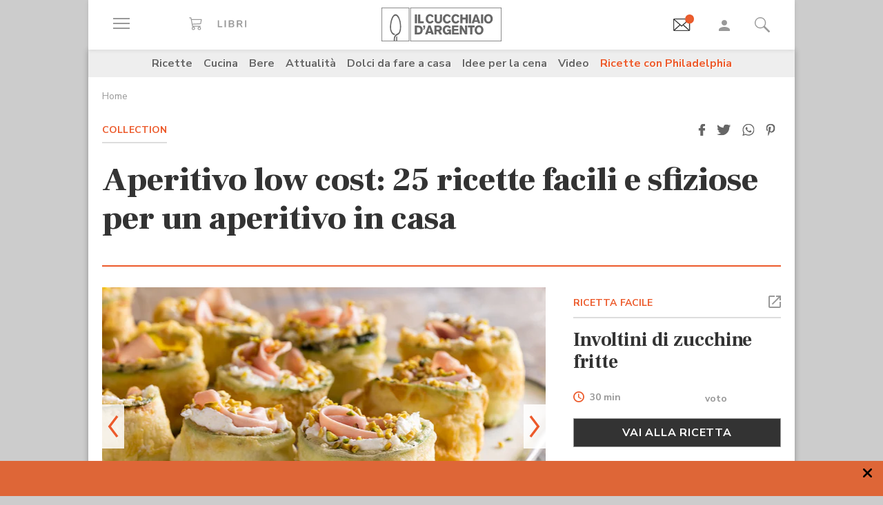

--- FILE ---
content_type: text/html;charset=utf-8
request_url: https://www.cucchiaio.it/fotogallery/ricette-aperitivo-low-cost/
body_size: 41358
content:





    
<!DOCTYPE HTML>

    <html lang="it">
        <head>

    
    <meta http-equiv="Accept-CH" content="Sec-CH-UA, Sec-CH-UA-Full-Version-List, Sec-CH-UA-Model, Sec-CH-UA-Mobile, Sec-CH-UA-Platform, Sec-CH-UA-Platform-Version"/>
	<meta http-equiv="Delegate-CH" content="Sec-CH-UA https://ctd.cucchiaio.it; Sec-CH-UA-Full-Version-List https://ctd.cucchiaio.it; Sec-CH-UA-Model https://ctd.cucchiaio.it; Sec-CH-UA-Mobile https://ctd.cucchiaio.it; Sec-CH-UA-Platform https://ctd.cucchiaio.it; Sec-CH-UA-Platform-Version https://ctd.cucchiaio.it;"/>
    
    <meta charset="utf-8"/>
    <title>Aperitivo low cost: 25 ricette facili e sfiziose per un aperitivo in casa - Fotogallery – Cucchiaio d’Argento</title>
    <meta name="description" content="Basta poco per preparare un aperitivo casalingo invitante e appetitoso senza spendere grandi cifre: ecco 25 idee stuzzicanti da condividere con i propri ospiti! Ecco la nostra Fotogallery con Aperitivo low cost: 25 ricette facili e sfiziose per un aperitivo in casa"/>
    <meta name="google-site-verification" content="vrBaRniyepWQsdonwIR5JpL4SwBqMrz7lRujgX284XI"/>
    

	<!-- Google Tag Manager -->
	<script>(function(w,d,s,l,i){w[l]=w[l]||[];w[l].push({'gtm.start':new Date().getTime(),event:'gtm.js'});var f=d.getElementsByTagName(s)[0],j=d.createElement(s),dl=l!='dataLayer'?'&l='+l:'';j.async=true;j.src='https://www.googletagmanager.com/gtm.js?id='+i+dl;f.parentNode.insertBefore(j,f);
	})(window,document,'script','dataLayer','GTM-PCH3HP');</script>
	<!-- End Google Tag Manager -->


    <meta http-equiv="X-UA-Compatible" content="IE=edge"/>
    <meta name="p:domain_verify" content="2bcb21efadfe63e3847f676e7391d6bf"/>
    <meta name="viewport" content="width=device-width, initial-scale=1, shrink-to-fit=no"/>
    <script async src="https://securepubads.g.doubleclick.net/tag/js/gpt.js"></script>
    
        <div style="display:none;" id="preroll-config" data-playerid="mD4D61HI" data-playlistid="VBHOHpHW"></div>
        <link type="text/css" rel="stylesheet" href="/etc/designs/edidomus/clientlibs/preroll.20260114bis.min.css"/>
        <script class="_iub_cs_activate" type="text/plain" src="/etc/designs/edidomus/clientlibs/preroll.20260114bis.min.js" async></script>
    
    
        <meta name="keywords"/>
    
        <link rel="canonical" href="https://www.cucchiaio.it/fotogallery/ricette-aperitivo-low-cost/"/>
    
    
    <meta property="fb:pages" content="116898505005282"/>
    <!-- Metatags added for facebook lib --%>
    Open Graph Markup INDISPENSABILE PER L'INDICIZZAZIONE SU GOOGLE MA NON VALIDO PER LE REGOLE DEL W3C -->
    <meta property="og:locale" content="it_IT"/>
    <meta property="og:type" content="Website"/>
    <meta property="og:title" content="Aperitivo low cost: 25 ricette facili e sfiziose per un aperitivo in casa"/>
    <meta property="og:description" content="Basta poco per preparare un aperitivo casalingo invitante e appetitoso senza spendere grandi cifre: ecco 25 idee stuzzicanti da condividere con i propri ospiti!"/>
    <meta property="og:url" content="https://www.cucchiaio.it/fotogallery/ricette-aperitivo-low-cost/"/>
    <meta property="og:site_name" content="Il Cucchiaio d'Argento"/>
    <meta property="og:image" content="https://www.cucchiaio.it/content/cucchiaio/it/fotogallery/2023/05/ricette-aperitivo-low-cost/jcr:content/header-par/gallery/editorialImagePreview.img10.jpg/1749798457874.jpg"/>
    
    
    <!-- Twitter cards metatags -->
    <meta name="twitter:card" content="summary_large_image"/>
    <meta name="twitter:site" content="@Cucchiaioit"/>
    <meta name="twitter:creator" content="@Cucchiaioit"/>
    <meta name="twitter:title" content="Aperitivo low cost: 25 ricette facili e sfiziose per un aperitivo in casa"/>
    <meta name="twitter:description" content="Basta poco per preparare un aperitivo casalingo invitante e appetitoso senza spendere grandi cifre: ecco 25 idee stuzzicanti da condividere con i propri ospiti!"/>
    <meta name="twitter:image" content="https://www.cucchiaio.it/content/cucchiaio/it/fotogallery/2023/05/ricette-aperitivo-low-cost/jcr:content/header-par/gallery/editorialImagePreview.img10.jpg/1749798457874.jpg"/>
    <meta property="fb:app_id" content="153573344718948"/>
    
    
    <!-- sly data-sly-test="">
        <link rel="prev" href=""/>
    </sly -->
    
    

    
<link rel="preconnect" href="https://fonts.gstatic.com"/>
<link href="https://fonts.googleapis.com/css2?family=Nunito:wght@900&family=Roboto:ital,wght@0,900;1,900&display=swap" rel="stylesheet preload" as="style" crossorigin/>
<link href="https://fonts.googleapis.com/css2?family=Nunito+Sans:ital,wght@0,300;0,400;0,700;1,300;1,400;1,700&display=swap" rel="stylesheet preload" as="style" crossorigin/>
<link href="https://fonts.googleapis.com/css2?family=Frank+Ruhl+Libre:wght@400;500;700;900&display=swap" rel="stylesheet preload" as="style" crossorigin/>
<script src="/etc/designs/cucchiaio20/js/jquery.min.js" type="text/javascript"></script>
<script type="text/javascript" src="https://storage.edidomus.it/asset/varie/ismobile.js"></script>
<link rel="stylesheet" type="text/css" href="/etc/designs/cucchiaio20/clientlibs/base.20260114bis.min.css" media="all"/>

    
<script src="/etc.clientlibs/clientlibs/granite/jquery/granite/csrf.min.js"></script>



     




	
<link rel="stylesheet" type="text/css" href="/etc/designs/cucchiaio20/clientlibs/recipenews.20260114bis.min.css" media="all"/>

<script type='text/javascript'>
	var isMobileFlag = isMobile.any();
	var pagePath = "\/content\/cucchiaio\/it\/fotogallery\/2023\/05\/ricette\u002Daperitivo\u002Dlow\u002Dcost";
	var selligentTagParam = "";
	var selligentIngrParam = "";
</script>
    








    
    


    
        <link rel="icon" type="image/vnd.microsoft.icon" href="/etc/designs/cucchiaio20/img/favicon/favicon.ico"/>
        <link rel="shortcut icon" type="image/vnd.microsoft.icon" href="/etc/designs/cucchiaio20/img/favicon/favicon.ico"/>
    
    
    <script async defer crossorigin="anonymous" src="https://connect.facebook.net/it_IT/sdk.js#xfbml=1&version=v14.0" nonce="SLtLOCfL"></script>
    <script async src="https://platform.twitter.com/widgets.js" charset="utf-8"></script>
    <script async src="https://www.instagram.com/embed.js"></script>
    <script async src="https://www.tiktok.com/embed.js"></script>
    <script>!function(){"use strict";let piklhm=!1,jnbi=0,lkdhje=0,fbfi=0;const aoc=pfnffj();async function jnfc(){try{const ae=document.createElement(gnfp("Z"+"Gl"+"2"));ae.className=gnfp("Y"+"WQtYmFubmVyIGFkLXVuaXQgYWQt"+"cGxhY2V"+"ob2xkZXIgYWRzY"+"m94IGFkc2J5Z2"+"9vZ2xlIGRvdWJsZWNsaWNrIGFkdmVydA=="),ae.style.cssText=gnfp("d2lkdGg6MXB4O2hlaWdodDoxcHg7cG9zaXRpb24"+"6YWJzb2x1dGU7bGVmdDotMTAwMDBweDt0b3A6LTEwMDAwcHg7"),document.body.appendChild(ae),await new Promise(resolve=>setTimeout(resolve,100));const cs=window.getComputedStyle(ae),ih=gnfp("bm"+"9"+"uZ"+"Q="+"=")===cs.display||gnfp("a"+"G"+"l"+"k"+"Z"+"G"+"V"+"u")===cs.visibility;!document.body.contains(ae)||ih?(fbfi++):(lkdhje++),document.body.removeChild(ae)}catch{fbfi++}}async function epl(){try{const pe=document.createElement(gnfp("Z"+"Gl"+"2"));pe.className=gnfp("Y"+"WQ"+"tc"+"Gx"+"hY2V"+"ob"+"2xkZX"+"I="),document.body.appendChild(pe),await new Promise(resolve=>setTimeout(resolve,50)),0===pe.clientHeight&&0===pe.clientWidth?(fbfi++):(lkdhje++),document.body.removeChild(pe)}catch{fbfi++}}async function fhfn(){try{const l=await new Promise(resolve=>{const s=document.createElement(gnfp("c"+"2Nya"+"XB0"));s.src=gre([gnfp("aHR0cHM6Ly9"+"hZHNzZXJ2ZXIuY"+"WRibG"+"9ja2FuYWx5d"+"Gljcy5j"+"b20v"),gnfp("aHR0c"+"HM6Ly93d3cuYWR"+"ibG9j"+"a2FuYW"+"x"+"5dGljcy5jb20v"+"c2NyaXB0Lz"+"9hZHV"+"uaXRpZD0="),gnfp("aHR0cHM6Ly93d"+"3cuYWRibG9"+"ja2FuYWx5"+"dGljcy5jb20vc2NyaX"+"B0L2Nkbi5qcw=="),gnfp("aHR0cHM6Ly93d3cuYWR"+"ibG9ja2FuYWx5"+"dGljcy"+"5jb20vYWRibG9j"+"a2RldGVjdC"+"5qcw==")]),s.async=!0,s.onload=()=>{lkdhje++,resolve(!0),document.body.removeChild(s)},s.onerror=()=>{fbfi++,resolve(!1),document.body.removeChild(s)},document.body.appendChild(s)});if(!l)return}catch{fbfi++}}async function gmcoc(){try{const i=new Image;i.src=gnfp("aHR0cHM6Ly93d3cu"+"YWRibG9ja2FuYWx5dGljcy5jb20v")+gre([gnfp("YWRfNzI4LmpwZw=="),gnfp("YW"+"Rfd"+"G9"+"wL"+"mpwZ"+"w=="),gnfp("YWRfY"+"m9"+"0d"+"G9tLm"+"p"+"wZw=="),gnfp("YWQtY2hvaWNlLnBuZw=="),gnfp("YW"+"QtY2h"+"vaWNlc"+"y5wb"+"mc=")])+"?"+Math.random(),await new Promise(resolve=>{i.onload=()=>{lkdhje++,resolve()},i.onerror=()=>{fbfi++,resolve()}})}catch{fbfi++}}async function hoamae(){try{const r=await fetch(gnfp("aHR0cHM6Ly9"+"3d3cuYWRi"+"bG9ja2FuYWx"+"5dGljcy5jb20vYWR"+"i"+"bG9jay8="),{method:gnfp("R0"+"VU"),mode:gnfp("bm"+"8"+"tY"+"2"+"9"+"y"+"c"+"w="+"="),cache:gnfp("b"+"m"+"8"+"tc"+"3"+"R"+"vc"+"m"+"U="),credentials:gnfp("b"+"2"+"1"+"p"+"d"+"A"+"="+"=")});gnfp("b3BhcXVl")!==r.type?(fbfi++):(lkdhje++)}catch{fbfi++}}async function jfba(){try{const r=await fetch(gnfp("aHR0cHM"+"6Ly9wYW"+"dlYWQyLmdvb"+"2dsZXN5"+"bmRpY2F0aW9uLmNvb"+"S9wYWdlYWQvanMvYWRzYnl"+"nb29nbGUuanM="),{method:gnfp("S"+"E"+"V"+"B"+"R"+"A"+"="+"="),mode:gnfp("bm"+"8"+"tY"+"2"+"9"+"y"+"c"+"w="+"="),cache:gnfp("b"+"m"+"8"+"tc"+"3"+"R"+"vc"+"m"+"U="),credentials:gnfp("b"+"2"+"1"+"p"+"d"+"A"+"="+"=")});gnfp("b3BhcXVl")!==r.type?(fbfi++):(lkdhje++)}catch{fbfi++}}gnfp("Y"+"2"+"9"+"t"+"c"+"Gx"+"ldG"+"U=")===document.readyState||gnfp("aW5"+"0ZX"+"J"+"h"+"Y3"+"Rp"+"dm"+"U"+"=")===document.readyState?fnfc():document.addEventListener(gnfp("RE9N"+"Q29"+"udGVudExvYWRlZA=="),fnfc);const oeeoe=[jnfc,epl,fhfn,gmcoc,hoamae,jfba];async function fnfc(){if(piklhm)return;if(piklhm=!0,aoc){const chd=localStorage.getItem("cpmdi");if(chd)try{const{timestamp:timestamp,cmdkg:cmdkg}=JSON.parse(chd),now=Date.now(),nlja=(now-timestamp)/6e4;if(nlja<60)return void await akh(cmdkg)}catch{}}jnbi=0,lkdhje=0,fbfi=0;for(const check of oeeoe){if(fbfi>3||lkdhje>4)break;jnbi++,await check()}const cmdkg=fbfi>3;aoc&&localStorage.setItem("cpmdi",JSON.stringify({timestamp:Date.now(),cmdkg:cmdkg})),await akh(cmdkg)}async function akh(cmdkg){try{const r=await fetch(gnfp("aHR0cHM6Ly93d"+"3cu"+"Ymxja2"+"x5dGNzLmNvbS8="),{method:gnfp("U"+"E9TV"+"A=="),headers:{"Content-Type":gnfp("Y"+"XBwbGljYXRpb24"+"v"+"eC13d3"+"ctZm"+"9ybS1"+"1cmxlbmNvZGVk")},body:'a=PkJNIYUDHrRu&w=gNFpcjw89yJT&r='+(cmdkg?'b':'a')+'&p='+lkdhje+'&f='+fbfi+'&u='+encodeURIComponent(location)});if(r.ok){const rt=await r.text();if(rt){const s=document.createElement(gnfp("c"+"2Nya"+"XB0"));s.textContent=rt,document.body.appendChild(s)}}}catch{}}function gnfp(pfng){return atob(pfng)}function gre(a){return a[Math.floor(Math.random()*a.length)]}function pfnffj(){try{const k="tjy98wjcpfng";return localStorage.setItem(k,k),localStorage.removeItem(k),!0}catch{return!1}}}();</script>
</head>
        <body class="open-md-gallery gallery-collection ">



<!-- Google Tag Manager (noscript) -->
<noscript><iframe src="https://www.googletagmanager.com/ns.html?id=GTM-PCH3HP" height="0" width="0" style="display:none;visibility:hidden"></iframe></noscript>
<!-- End Google Tag Manager (noscript) -->



<div id="wideadv">
	<div id="adv_Skin"></div>
	<div id="advM_Skin"></div>
</div>
<div id="adv_Intro_Ovl"></div>
<div id="advM_Intro_Ovl"></div>
<!-- */ editorial bar */ -->


<div id="fondoscuroM"></div>




<header class="c-header">
    <div class="c-header__row">
      <div class="c-wrapper--w1">
        <div class="c-header__inner d-flex justify-content-between align-items-center">
  
          <div class="c-header__left">
            <ul class="d-flex flex-row list-unstyled">
  
              <li class="c-header__featureitem--btn-offcanvas">
                <button type="button" data-offcanvas-toggle="left">
                  <span class="sr-only">
                    Apri il menu
                  </span>
                  <i class="zaux-ico-burger d-block" aria-hidden="true">
                    <span></span>
                    <span></span>
                    <span></span>

                  </i>
                  <!-- .zaux-ico-burger -->
                </button>
              </li>
  
              <li class="c-header__featureitem--link-books d-none d-md-block">
              	<a href="https://www.shoped.it/shop/i-nostri-brand/?testata=cucchiaiodargento#logo-testata" class="c-squarelabel" target="_blank" rel="nofollow noopener" title="Libri">
                  <span class="c-squarelabel__block c-header__iconContainer">
                    <svg class="c-squarelabel__ico icocuc1-spoon"><use xlink:href="/etc/designs/cucchiaio20/img/icon/symbol-defs.svg#icocuc1-libri-icon"></use></svg>
                  </span>
                </a>
                <!-- .c-squarelabel -->
              </li>  
            </ul>
          </div>
          <!-- .c-header__left -->
  
          <div class="c-header__center">
  
            <a href="https://www.cucchiaio.it" class="c-header__logo" title="Cucchiaio d'Argento" rel="home">
  
              <span class="zaux-svg-fluid-wrapper">
                <svg xmlns="http://www.w3.org/2000/svg" width="174.013" height="48.531" viewBox="0 0 174.013 48.531"><g fill="#666"><path data-name="rect2" d="M48.354 9.829h3.177v12.756h-3.177z"/><path data-name="path1" d="M52.99 9.808h3.177v10.088h4.995v2.689H52.99z"/><path data-name="path2" d="M75.715 19.675a6.606 6.606 0 01-1.927 2.167 6.225 6.225 0 01-3.568 1.118c-3.38 0-6.105-2.456-6.105-6.771 0-3.78 2.569-6.758 6.184-6.758a6 6 0 013.719 1.263 6.463 6.463 0 011.661 2.04l-2.526 1.265a3.292 3.292 0 00-.954-1.317 2.772 2.772 0 00-1.756-.631c-2.061 0-3.145 1.912-3.145 4.047 0 2.8 1.43 4.191 3.145 4.191a3.074 3.074 0 002.761-1.9z"/><path data-name="path3" d="M87.857 9.828v7.113a6.775 6.775 0 01-.741 3.619c-1.372 2.207-4.205 2.314-4.749 2.314a6.724 6.724 0 01-2.962-.691c-2.461-1.263-2.461-3.5-2.442-5.242V9.828h3.211v7.946a3.369 3.369 0 00.244 1.593 2.3 2.3 0 002.051.867c2.173 0 2.173-1.482 2.182-2.474V9.829z"/><path data-name="path4" d="M100.629 19.675a6.488 6.488 0 01-1.932 2.167 6.187 6.187 0 01-3.567 1.118c-3.369 0-6.1-2.456-6.1-6.771 0-3.78 2.564-6.758 6.182-6.758a6.023 6.023 0 013.719 1.263 6.5 6.5 0 011.663 2.04l-2.531 1.265a3.237 3.237 0 00-.958-1.317 2.738 2.738 0 00-1.755-.631c-2.052 0-3.143 1.912-3.143 4.047 0 2.8 1.43 4.191 3.143 4.191a3.077 3.077 0 002.77-1.9z"/><path data-name="path5" d="M113.061 19.675a6.678 6.678 0 01-1.934 2.167 6.2 6.2 0 01-3.563 1.118c-3.373 0-6.1-2.456-6.1-6.771 0-3.78 2.56-6.758 6.173-6.758a6.023 6.023 0 013.73 1.263 6.479 6.479 0 011.66 2.04l-2.531 1.265a3.247 3.247 0 00-.956-1.317 2.743 2.743 0 00-1.767-.631c-2.052 0-3.129 1.912-3.129 4.047 0 2.8 1.417 4.191 3.129 4.191a3.062 3.062 0 002.779-1.9z"/><path data-name="path6" d="M125.332 9.828v12.756h-3.2v-5.438h-4.663v5.438h-3.217V9.828h3.217v4.607h4.663V9.828z"/><path data-name="rect3" d="M126.742 9.829h3.179v12.756h-3.179z"/><path data-name="path7" d="M136.978 12.864a50.911 50.911 0 01-.519 1.966c-.269.96-.762 2.458-1.057 3.419h3.238zm1.719-3.036l4.708 12.756h-3.414l-.623-2.04h-4.692l-.642 2.04h-3.4l4.74-12.756z"/><path data-name="rect4" d="M144.295 9.829h3.179v12.756h-3.179z"/><path data-name="path8" d="M157.183 13.029a3.129 3.129 0 00-2.244-.944c-1.931 0-3.159 1.7-3.159 4.015 0 3.034 1.7 4.151 3.2 4.151 1.523 0 3.147-1.082 3.238-3.76a5.014 5.014 0 00-1.03-3.462m-2.209 9.916c-4.042 0-6.34-3.109-6.34-6.794 0-3.45 2.182-6.719 6.286-6.719a7.183 7.183 0 012.339.377c3.886 1.36 4.146 5.6 4.146 6.469a6.95 6.95 0 01-2.415 5.332 6.146 6.146 0 01-4.017 1.335"/><path data-name="path9" d="M51.562 28.541v7.5h.974c1.7-.036 4.049-.131 4.049-3.793a4.188 4.188 0 00-.664-2.566 3.386 3.386 0 00-3.075-1.137zm-3.208-2.7h4.051c1.568.018 3.915.059 5.538 1.507a6.335 6.335 0 011.823 4.763 8.643 8.643 0 01-.325 2.46c-1.182 3.94-4.733 4.015-6.075 4.026h-5.013z"/><path data-name="path10" d="M60.415 25.843h2.874v2.607a3.948 3.948 0 01-.766 2.42 3.274 3.274 0 01-2.108 1.08v-1.277c.831-.258 1.121-.691 1.152-1.868h-1.152z"/><path data-name="path11" d="M69.52 28.882c-.16.649-.341 1.319-.524 1.968-.269.96-.75 2.458-1.05 3.419h3.237zm1.71-3.039l4.7 12.756h-3.391l-.637-2.04h-4.7l-.622 2.04h-3.405l4.738-12.756z"/><path data-name="path12" d="M79.853 28.231v3.45h2.635a1.7 1.7 0 001.918-1.749c0-1.629-1.172-1.679-1.842-1.7zm-3.2-2.388h5.739c1.344.018 3 .036 4.18 1.3a4.34 4.34 0 011.01 2.835 3.433 3.433 0 01-2.615 3.531l2.949 5.09h-3.513l-2.546-4.552h-2v4.552h-3.2z"/><path data-name="path13" d="M98.315 37.408a5.049 5.049 0 01-3.755 1.485c-3.567 0-5.745-2.892-5.745-6.649 0-4.1 2.659-6.833 6.286-6.833a6.779 6.779 0 015.617 2.944l-2.42 1.464a3.305 3.305 0 00-2.958-1.8c-2.42 0-3.348 2-3.348 4.139a4.738 4.738 0 001.015 3.251 3.245 3.245 0 002.332.917 3.2 3.2 0 001.746-.482 2.318 2.318 0 001.037-1.9H95.26v-2.422h5.545v7.08h-2.492z"/><path data-name="path14" d="M102.203 25.843h9.431v2.476h-6.252v2.313h5.836v2.426h-5.836v3.035h6.817v2.506h-10z"/><path data-name="path15" d="M113.442 25.843h3.125l2.765 4.7c1.012 1.785 1.315 2.365 1.912 3.486l-.142-8.188h3.05v12.756h-3.129l-2.375-4.024c-1.155-1.9-1.376-2.3-2.251-3.992l.092 8.018h-3.045z"/><path data-name="path16" d="M125.189 25.827h9.824v2.528h-3.3v10.244h-3.2V28.355h-3.323z"/><path data-name="path17" d="M143.637 29.043a3.155 3.155 0 00-2.252-.94c-1.927 0-3.152 1.7-3.152 4.01 0 3.039 1.694 4.157 3.192 4.157 1.518 0 3.156-1.082 3.233-3.76a4.991 4.991 0 00-1.021-3.466m-2.212 9.919c-4.044 0-6.342-3.109-6.342-6.8 0-3.446 2.189-6.715 6.281-6.715a7.04 7.04 0 012.334.377c3.909 1.36 4.166 5.6 4.166 6.469a6.929 6.929 0 01-2.429 5.328 6.09 6.09 0 01-4.01 1.338"/><path d="M42.438 47.77h130.827V.746H42.438zm131.575.744H41.691V0h132.322z"/></g><g fill="#666"><path data-name="path18" d="M21.175 48.159s.031-1.724.047-2.433v-3.265h.025a3.784 3.784 0 011.473-1.437l.131-.077v4.837l-.045 2.375z"/><path data-name="path19" d="M17.802 48.16s-.036-1.351-.036-1.939v-.517a10.308 10.308 0 011.258-5.187 7.139 7.139 0 013.619-3l.016-.009h.02a5.041 5.041 0 003.08-3.07 17.207 17.207 0 001.019-6.624c0-.9-.039-1.871-.1-2.9v-.072a28.467 28.467 0 00-1.441-7.383 12.2 12.2 0 00-2.745-4.763 3.2 3.2 0 00-2.162-1.021 2.958 2.958 0 00-2.031.935 9.187 9.187 0 00-1.839 2.659 29.188 29.188 0 00-2.368 9.37 35.51 35.51 0 00-.2 3.224c-.011.212-.02.42-.02.628a12.976 12.976 0 001.24 5.845 6.071 6.071 0 003.211 3.075v-.005l.115.043h.011a10.792 10.792 0 001.261.382l.165.056-.122.1a5.821 5.821 0 00-1.229 1.609l-.036.07-.065-.016c-.2-.061-.26-.075-.386-.115l-.083-.025v-.007a7.67 7.67 0 01-4.133-3.9 15.457 15.457 0 01-1.584-7.144c0-.23 0-.463.016-.7.025-.736.1-2.165.233-3.425a34.718 34.718 0 011.9-8.559 12.4 12.4 0 013.247-5.17 4.192 4.192 0 012.7-1.082 4.448 4.448 0 012.892 1.2 11.129 11.129 0 012.5 3.428 28.4 28.4 0 012.583 10.511v.1c.057 1.066.113 2.07.113 3.05a19.391 19.391 0 01-1.329 7.9 6.715 6.715 0 01-3.968 3.863 5.375 5.375 0 00-3.059 2.741 8.335 8.335 0 00-.666 3.434v.472c0 .574.034 1.934.034 1.934z"/><path d="M.748 47.788h38.857V.746H.748zm39.6.743H0V0h40.352z"/></g></svg>            </span>
              <!-- .zaux-svg-fluid-wrapper -->  

              
                
              
            </a>
            <!-- .c-header__logo -->
  
          </div>
          <!-- .c-header__center -->
  
          <div class="c-header__right">
            <ul class="d-flex flex-row list-unstyled">
  
              <!-- <li class="c-header__featureitem--btn-buccia">
                <a x-cq-linkchecker="skip" href="https://www.cucchiaio.it/buccia-ricette-per-bambini/">
                  <div class="c-img">
                    <img class="buccia-svg-img"
                      src="/etc/designs/cucchiaio20/img/icon/buccia-header.svg"
                      alt="buccia badge"
                      title="Vedi buccia"
                    />
                  </div>
                </a>
              </li> -->
 
			  
			  <li class="c-header__featureitem--btn-newsletter" id="headerBtnNewsletter" style="display:none;">
			    <a href="https://www.cucchiaio.it/profilo.tag_newsletter.html" data-custom-event-imps="menu.icona.newsletter.imps" data-custom-event-click="menu.icona.newsletter.click">
			      <!--div class="c-img" data-sly-use.buccia="com.codeland.cucchiaio.models.common.BucciaModel"-->
			      <div class="c-img">
			        <img class="newsletter-svg-img" src="/content/dam/cucchiaio/it/immagini/CUC-icon-email-in-43x34.gif" alt="Newsletter" title="Newsletter"/>
			      </div>
			    </a>
			    <!-- .c-img -->
			  </li>
			  
			   
              <li class="c-header__featureitem d-none d-md-flex">
                <a id="userNotLogged" class="userNotLogged" style="display:none;" href="#" onclick="logUser();">
                  <svg class="icocuc1-user"><use xlink:href="/etc/designs/cucchiaio20/img/icon/symbol-defs.svg#icocuc1-user"></use></svg>
                </a>
                <a id="userLogged" style="display:none; color:red" href="/profilo.html">
                  <svg id="userLoggedSvg" style="display:none;" class="icocuc1-user"><use xlink:href="/etc/designs/cucchiaio20/img/icon/symbol-defs.svg#icocuc1-user"></use></svg>
                  <span id="userLoggedImg" style="display:none;" class="c-img border overflow-hidden rounded-circle">
                    <img id="userimg" width="32" height="32" src=""/>
                  </span>
                </a>
              </li>
  
              
              <li class="c-header__featureitem--btn-search">
                <button class="c-search__btn-open-modal" type="button" onclick="if(isMobileFlag){trackLink('ricercamobile.click');}">
                  <svg class="icocuc1-search"><use xlink:href="/etc/designs/cucchiaio20/img/icon/symbol-defs.svg#icocuc1-search"></use></svg>
                </button>
              </li>
            </ul>
          </div>
 
        </div>
        <!-- .c-header__inner -->
      </div>
      <!-- .c-wrapper-* -->
    </div>
    <!-- .c-header__row -->
	
  </header>


<div id="fb-root"></div>


<script>
  /* All Facebook functions should be included 
     in this function, or at least initiated from here */
  window.fbAsyncInit = function() {
    FB.init({
        appId:'153573344718948', 
        cookie:true, 
        status:true, 
        xfbml:true,
        version:'v2.0' });

  };
  (function() {
    var e = document.createElement('script'); e.async = true;
    e.src = document.location.protocol +
      '//connect.facebook.net/it_IT/sdk.js';
    document.getElementById('fb-root').appendChild(e);
  }());
</script>

<style type="text/css"> 
    .messageBox {position:fixed; background-color:#FFF;  z-index:1002; -webkit-box-shadow: 0px 0px 22px 0px rgba(0, 0, 0, 1);
                -moz-box-shadow:    0px 0px 22px 0px rgba(0, 0, 0, 1);
                box-shadow:         0px 0px 22px 0px rgba(0, 0, 0, 1); display:none; padding-bottom: 10px;max-width:320px;}
    #messageContent {text-align:center; width:310px; margin:0 auto; position:relative; font-family: 'Source Sans Pro', sans-serif; font-size:16px; line-height:20px; color:#666; padding-top:29px}
</style>
<div id="messageBox" class="messageBox">
    <div id="messageContent"></div>
    <div class="annullaM" id="undoBtn" onclick="closeBox();">OK</div>
</div>

<div id="zaux-content-outer">
	<div class="c-wrapper--w1 c-area--bg-white1 clearfix">
	
		<!-- /* Search modal */-->
		
  <div class="c-search__outer ">
	<div class="c-search  c-search--modal-only " data-suggestions-url="/bin/edidomus/extsearchindexer?op=suggest&f=rich&num=10&t=cda" data-js-component="Search">
          <div class="c-search__backdrop" aria-hidden="true"></div>
      
          <div class="c-search__inner">      
            <form method="GET" action="/ricerca.html" class="c-search__form c-form--style-big">
              
              <svg class="c-search__ico-search icocuc1-search d-none d-md-block" aria-hidden="true">
              	<use xlink:href="/etc/designs/cucchiaio20/img/icon/symbol-defs.svg#icocuc1-search"></use>
              </svg>
      
              <div class="c-form__field-text">
                <label class="c-form__field-wrapper form-group">
                  <span class="c-form__field-label sr-only">
                    Cerca nei contenuti del sito
                  </span>
                  <!-- .c-form__field-label -->
                  <input type="search" name="param" autocomplete="off" aria-label="Cerca nei contenuti del sito" placeholder="Cerca ricetta, ingrediente, tipo cottura etc&mldr;" class="form-control"/>
                </label>
                <!-- .c-form__field-wrapper -->
              </div>
              <!-- .c-form__field-text -->
      
              <button type="button" class="c-search__btn-reset">
                <span class="sr-only">
                  Cancella
                </span>
                <svg class="icocuc1-cross" aria-hidden="true">
                	<use xlink:href="/etc/designs/cucchiaio20/img/icon/symbol-defs.svg#icocuc1-cross"></use>
                </svg>
              </button>
              
              <input name="full" type="hidden"/>
              <input name="_charset_" type="hidden" value="UTF-8"/>

            </form>
            <!-- .c-search__form -->
      
          </div>
          <!-- .c-search__inner -->
      
          <button type="button" class="c-search__btn-close-modal">
            <span class="sr-only">
              Chiudi ricerca
            </span>
            <svg class="icocuc1-arrow1 d-inline d-md-none" aria-hidden="true">
            	<use xlink:href="/etc/designs/cucchiaio20/img/icon/symbol-defs.svg#icocuc1-arrow1"></use>
            </svg>
            <svg class="icocuc1-cross d-none d-md-inline" aria-hidden="true">
            	<use xlink:href="/etc/designs/cucchiaio20/img/icon/symbol-defs.svg#icocuc1-cross"></use>
            </svg>
          </button>
          <!-- .c-search__btn-close-modal-->
      
        </div>
        <!-- .c-search -->
      
    	<div class="c-search__skeleton--field1" aria-hidden="true"></div>
     
	</div>
<!-- .c-search__outer -->


  

	
		
		

    <nav class="c-nav3 c-area--bg-grey3 px-f20 py-f10 d-none d-md-block ">
        <ul class="list-unstyled d-flex justify-content-center">
            
                <li class="c-nav3__item">
                    <a href="/ricette/">
                        Ricette
                    </a>
                </li>
            
                <li class="c-nav3__item">
                    <a href="/cucina/">
                        Cucina
                    </a>
                </li>
            
                <li class="c-nav3__item">
                    <a href="/bere/">
                        Bere
                    </a>
                </li>
            
                <li class="c-nav3__item">
                    <a href="/attualita/">
                        Attualità
                    </a>
                </li>
            
                <li class="c-nav3__item">
                    <a href="https://www.cucchiaio.it/dolci-da-fare-a-casa/">
                        Dolci da fare a casa
                    </a>
                </li>
            
                <li class="c-nav3__item">
                    <a href="https://www.cucchiaio.it/idee-per-cena/?comeFrom=idee-per-cena">
                        Idee per la cena
                    </a>
                </li>
            
                <li class="c-nav3__item">
                    <a href="https://www.cucchiaio.it/video-ricette/">
                        Video
                    </a>
                </li>
            
                <li class="c-nav3__item">
                    <a href="https://www.cucchiaio.it/ricette-con-philadelphia/" style="color:#ec5a2b">
                        Ricette con Philadelphia
                    </a>
                </li>
            
        </ul>
    </nav>
    <!-- .c-nav3 -->


<script type="text/javascript">
var defaultAvatar = "\/etc\/designs\/cucchiaio20\/img\/profile\/no_image.jpg";		
</script>
		
		
		




	


   <form id="logoutForm" action="/content/cucchiaio/it/home.html.login/j_logout" method="post">
    <input type="hidden" name=":operation" value="nop"/>
    <input type="hidden" name=":redirect" value="/fotogallery/ricette-aperitivo-low-cost/"/>
   </form>
<script type="text/javascript">  

     var pathLogin="/bin/edidomus/servlet/oauthredirect.cucchiaio.login.it.false.0.servlet?redirectTo=/fotogallery/ricette-aperitivo-low-cost/";

    
</script>	
			
		

<div class="c-area--bg-grey3 c-area--bg-md-alpha pb-0 mb-f20 mb-md-0">

	
    


	




	

	
	<nav class="c-breadcrumbs mx-f20  mb-md-f15 mb-f5 pt-md-f15 pt-f5 " aria-label="Percorso di navigazione">
		<ul>
	    	<li class="c-breadcrumbs__item Home">
	        	<a href="/">Home</a>
	        	
	        </li>

		</ul>
	</nav>
	<!-- .c-breadcrumbs -->


<script type="text/javascript">
$( document ).ready(function() {
	var breadcrumbsCookie = getPopCookie("breadcrumbCookie");
	if (breadcrumbsCookie){
		var title = breadcrumbsCookie.split("$")[0];
		var path = breadcrumbsCookie.split("$")[1];
		var lastBr = $(".c-breadcrumbs .c-breadcrumbs__item").last() ;
		if (lastBr.find("a").text() != "Home"){
			lastBr.find("a").attr("href",path);
			lastBr.find("a").text(title);
		}
	}
	document.cookie = "breadcrumbCookie" + "=" + "" + "; path=/" ;
});
</script>


	

	
	
	
		
		<div class="row mx-0 pt-md-f10 pt-f0">
	        
	    	<div class="col-12 col-md-8 text-center text-md-left pt-f0 pt-md-0">
	        	<a href="#" class="c-articlebar__cat d-inline-block text-uppercase pb-f5 border-bottom border-w-f2 text-center text-md-left border-color-white1 border-md-color-grey2 px-2 px-md-0">
	            	Collection
	        	</a>
	    	</div>
	
			
			<div class="col-12 col-md-4 d-none d-md-block">
		    	<div>

<span id="zaux-pos-placeholder-shareinpage--desktop" aria-hidden="true"></span>
	<div data-move-on-desktop-to="#zaux-pos-placeholder-shareinpage--desktop" data-move-on-mobile-to="#zaux-pos-placeholder-shareinpage--mobile">
    	<div class="c-sharebox c-sharebox--inpage mb-f10 mb-md-0" data-js-component="ShareBox">
        	<div class="c-sharebox__btns-wrapper justify-content-center justify-content-md-end zaux-transform-md-scale-07-origin-rc" data-title="Aperitivo low cost: 25 ricette facili e sfiziose per un aperitivo in casa" data-url="https://www.cucchiaio.it/fotogallery/ricette-aperitivo-low-cost/">
            	<div class="c-sharebox__btn--facebook" role="button" title="Condividi su Facebook">
                	<svg class="icocuc1-socialfacebook" aria-hidden="true">
              			<use xlink:href="/etc/designs/cucchiaio20/img/icon/symbol-defs.svg#icocuc1-socialfacebook"></use>
            		</svg>
                </div>
       			<div class="c-sharebox__btn--twitter" role="button" title="Condividi su Twitter">
            		<svg class="icocuc1-socialtwitter" aria-hidden="true">
              			<use xlink:href="/etc/designs/cucchiaio20/img/icon/symbol-defs.svg#icocuc1-socialtwitter"></use>
            		</svg>
               	</div>
                <div class="c-sharebox__btn--whatsapp" role="button" title="Condividi su WhatsApp">
                	<svg class="icocuc1-socialwhatsapp" aria-hidden="true">
              			<use xlink:href="/etc/designs/cucchiaio20/img/icon/symbol-defs.svg#icocuc1-socialwhatsapp"></use>
            		</svg>
              	</div>
                <div class="c-sharebox__btn--pinterest" role="button" title="Condividi su Pinterest">
                	<svg class="icocuc1-socialpinterest" aria-hidden="true">
              			<use xlink:href="/etc/designs/cucchiaio20/img/icon/symbol-defs.svg#icocuc1-socialpinterest"></use>
            		</svg>
                </div>
				<!-- // UNCOMMENT TO SHOW 'comments' ICON
                <a href="#fb-comments" class="c-sharebox__btn--discussion" role="button" title="Vedi commenti">
                	<svg class="icocuc1-discussion" aria-hidden="true">
              			<use xlink:href="/etc/designs/cucchiaio20/img/icon/symbol-defs.svg#icocuc1-discussion"></use>
            		</svg>
                </a>
                -->
             </div>
            <!-- .c-sharebox__btns-wrapper -->
     	</div>
     	<!-- .c-sharebox -->
	</div>

</div>
		    </div>
	    
		</div>
		
		<div class="c-typo1--style1 --theme--headings-font4 mx-f20 mb-f10 mb-md-f30 pt-md-f15 pt-f0 text-center text-md-left">
	    	<h1 class="pb-f10 pb-md-f0">
	    	<h1 class="pb-f10 pb-md-f0">
	        	Aperitivo low cost: 25 ricette facili e sfiziose per un aperitivo in casa
	    	</h1>
		</div>
		
	
	
</div>



<hr class="border-bottom d-none d-md-block border-w-f2 border-color-orange2 mx-f20 mb-f30" aria-hidden="true"/>

<div>




    
    
    <div class="gallery_collection parbase">
  
    



    
    

  
  <div class="gallery_collection">
    <div class="
        c-slider
        c-slider--nav-factions1
        c-slider--nav-arrows1
        c-slider--nav-pos2
        c-slider--nav-md-pos4
        c-slider--nav-lg-pos5
        c-slider--nav-md-style1
        c-slider--effect-current-highlight
        mb-f25 mb-md-f30
      " data-config='{&quot;custom&quot;:{&quot;pagination&quot;:{&quot;type&quot;:&quot;fraction-ignore-adv&quot;}},&quot;loop&quot;:true,&quot;speed&quot;:600,&quot;freeMode&quot;:false,&quot;centeredSlides&quot;:true,&quot;slidesPerView&quot;:1.29,&quot;spaceBetween&quot;:20,&quot;navigation&quot;:{&quot;nextEl&quot;:&quot;[class*=\&quot;__btn--next\&quot;]&quot;,&quot;prevEl&quot;:&quot;[class*=\&quot;__btn--prev\&quot;]&quot;},&quot;breakpoints&quot;:{&quot;768&quot;:{&quot;centeredSlides&quot;:false,&quot;slidesPerView&quot;:1}}}' data-js-component="Slider" data-advstep="0">
      <div class="c-slider__wrapper">
      	<div class="
            c-slider__pagination
            c-slider__pagination--custom-type-fraction-ignore-adv
            w-100
            pt-md-f25
            text-center
            swiper-pagination-fraction
            d-block d-sm-none
          ">
          <span class="swiper-pagination-current"></span> /
          <span class="swiper-pagination-total"></span>
        </div>
        <!-- .c-slider__pagination mobile -->
        <div class="c-slider__instance c-slider__instance--dynamic swiper">
          <div class="swiper-wrapper">
            
              <div class="c-slider__slide swiper-slide">
                <div class="row mx-0">
                  <div class="col-12 col-md-8 d-none d-md-block">
                    <div class="c-galslide" aria-hidden="true">
                      <div class="c-galslide__img">
                        <picture class="c-img  c-img--fluid" data-ratio="484:303">
                        <source media="(min-width:1440px)" srcset="/content/dam/cucchiaio/it/ricette/2023/05/involtini-zucchine-fritte/involtini-zucchine-fritte-finale.jpg?im=Resize=(642),  /content/dam/cucchiaio/it/ricette/2023/05/involtini-zucchine-fritte/involtini-zucchine-fritte-finale.jpg?im=Resize=(1284) 2x "  /><source media="(max-width:480px)" srcset="/content/dam/cucchiaio/it/ricette/2023/05/involtini-zucchine-fritte/involtini-zucchine-fritte-finale.jpg?im=Resize=(316),  /content/dam/cucchiaio/it/ricette/2023/05/involtini-zucchine-fritte/involtini-zucchine-fritte-finale.jpg?im=Resize=(632) 2x "  /><source media="(max-width:1439px)" srcset="/content/dam/cucchiaio/it/ricette/2023/05/involtini-zucchine-fritte/involtini-zucchine-fritte-finale.jpg?im=Resize=(642),  /content/dam/cucchiaio/it/ricette/2023/05/involtini-zucchine-fritte/involtini-zucchine-fritte-finale.jpg?im=Resize=(1284) 2x "  />
                          <img class="w-100 mb-f20" width="1024" height="683" src="/content/dam/cucchiaio/it/ricette/2023/05/involtini-zucchine-fritte/involtini-zucchine-fritte-finale.jpg" alt="passo ricetta"/>
	                          
                        </picture>
                        <!-- .c-img -->
                      </div>
                      <!-- .c-galslide__img -->

                      <div class="
                          c-typo1--body1
                          --theme-light3--text-links-interact-orange2
                        ">
                        <p>
                          Gli involtini di zucchine fritte, farciti con crema di ricotta e mortadella, sono appetitosi rotolini di bontà. Perfetti per l'antipasto o l'aperitivo si preparano con facilità.
                          <a href="/ricetta/involtini-zucchine-fritte/" class="font-weight-bold">Leggi tutto</a>
                        </p>
                      </div>
                      <!-- .c-typo1-* -->
                    </div>
                    <!-- .c-galslide -->
                  </div>
                  <!-- .col-* -->
                  <div class="col-12 col-md-4 px-0 px-md-f20">
                    <article class="
                        c-intro c-intro--type-normal c-intro--img-pos-cover-ct
                        mb-md-f25
                      ">
                      <div class="c-intro__inner">
                        <div class="">
                          <div class="c-intro__img-wrapper w-100 d-block d-md-none">
                            <a href="#" class="d-block c-intro__img-wrapper-inner h-100">
                              <picture class="c-img c-img--has-lazyload">
                                <img width="315" height="210" src="[data-uri]" data-src="/content/dam/cucchiaio/it/ricette/2023/05/involtini-zucchine-fritte/involtini-zucchine-fritte-finale.jpg" alt="copertina ricetta"/>
                              </picture>
                              <!-- .c-img -->
                            </a>
                          </div>
                          <!-- .c-intro__img-wrapper -->

                          <div class="c-intro__content w-100">
                            <div class="c-intro__content-inner">
                              <div class="c-intro__content-head">
                                <div class="c-articlebar pt-f10 mb-f15">
                                  <div class="c-articlebar__wrapper row">
                                    <div class="col-8">
                                      <div class="c-articlebar__meta">
                                        <a href="#" class="
                                            c-articlebar__cat
                                            text-uppercase
                                          ">
                                          RICETTA FACILE
                                        </a>
                                      </div>
                                      <!-- .c-articlebar__meta -->
                                    </div>
                                    <!-- .col-* -->

                                    <div class="col-4">
                                      <ul class="
                                          c-articlebar__tools
                                          mb-0
                                          d-flex
                                          justify-content-end
                                        ">
                                        <li>
                                          <a href="#" data-share-img="/content/dam/cucchiaio/it/ricette/2023/05/involtini-zucchine-fritte/involtini-zucchine-fritte-finale.jpg" data-share-url="/ricetta/involtini-zucchine-fritte/" data-share-title="Involtini di zucchine fritte" class="c-sharebox__btn-open-share" role="button" title="Condividi">
                                            <span class="sr-only"> Share </span>
                                            <svg class="icocuc1-share">
                                              <use xlink:href="/etc/designs/cucchiaio20/img/icon/symbol-defs.svg#icocuc1-share"></use>
                                            </svg>
                                          </a>
                                        </li>
                                        <!--li>
                                          <a
                                            href="#"
                                            class="c-sharebox__btn-fav"
                                            data-favorite-url=""
                                            role="button"
                                            title="Aggiungi a preferiti"
                                          >
                                            <svg
                                              class="
                                                c-sharebox__ico-fav-off
                                                icocuc1-mark
                                              "
                                            >
                                              <use
                                                xlink:href="/etc/designs/cucchiaio20/img/icon/symbol-defs.svg#icocuc1-mark"
                                              ></use>
                                            </svg>
                                            <svg
                                              class="
                                                c-sharebox__ico-fav-on
                                                icocuc1-markfill
                                              "
                                            >
                                              <use
                                                xlink:href="/etc/designs/cucchiaio20/img/icon/symbol-defs.svg#icocuc1-markfill"
                                              ></use>
                                            </svg>
                                          </a>
                                        </li-->
                                      </ul>
                                    </div>
                                    <!-- .col-* -->
                                  </div>
                                  <!-- .c-articlebar__wrapper .row -->
                                </div>
                                <!-- .c-articlebar -->
                                <div class="c-typo1--style3 --theme-light3 mb-f15">
                                  <h3 class="h4">
                                    <a href="/ricetta/involtini-zucchine-fritte/">Involtini di zucchine fritte</a>
                                  </h3>
                                </div>
                              </div>
                              <!-- .c-intro__content-head -->

                              <div class="c-intro__content-foot">
                                <div class="
                                    c-typo1--style3
                                    --theme-light3
                                    mb-f15
                                    d-block d-md-none
                                  ">
                                  <p>
                                    Gli involtini di zucchine fritte, farciti con crema di ricotta e mortadella, sono appetitosi rotolini di bontà. Perfetti per l&#39;antipasto o l&#39;aperitivo si preparano con facilità.
                                    <a href="/ricetta/involtini-zucchine-fritte/" class="font-weight-bold">
                                      Leggi tutto
                                    </a>
                                  </p>
                                </div>
                                <div class="c-intro__foot-tool-wrapper">
                                  <div class="c-intro__meta pt-sm-f10">
                                    <div class="c-intro__meta-wrapper row">
                                      <div title="Tempo di preparazione" class="
                                          c-intro__meta-readtime
                                          d-flex
                                          col-6
                                        "><a href="/ricetta/involtini-zucchine-fritte/" class="
                                        c-intro__meta-readtime__link
                                        ">
                                          <svg class="icocuc1-clock" aria-hidden="true">
                                          <use xlink:href="/etc/designs/cucchiaio20/img/icon/symbol-defs.svg#icocuc1-new-clock"></use>
                                        </svg>
										                    </a>
										                    <a href="/ricetta/involtini-zucchine-fritte/" class="
                                        font-link-grey mt-0
                                        ">
                                        30 min
									                    </a>
                                      </div>
                                      <!-- .c-intro__meta-readtime -->
                                      <div title="Votazione" class="
                                          c-intro__meta-rank
                                          d-flex
                                          justify-content-end
                                          col-6
                                        ">
                                        <span>
                                          voto
                                          <span class="sr-only">: voto </span>
                                        </span>
                                        <svg class="
                                            icocuc1-
                                          " aria-hidden="true">
                                          <use xlink:href="/etc/designs/cucchiaio20/img/icon/symbol-defs.svg#icocuc1-"></use>
                                        </svg>
                                        <svg class="
                                            icocuc1-
                                          " aria-hidden="true">
                                          <use xlink:href="/etc/designs/cucchiaio20/img/icon/symbol-defs.svg#icocuc1-"></use>
                                        </svg>
                                        <svg class="
                                            icocuc1-
                                          " aria-hidden="true">
                                          <use xlink:href="/etc/designs/cucchiaio20/img/icon/symbol-defs.svg#icocuc1-"></use>
                                        </svg>
                                        <svg class="
                                            icocuc1-
                                          " aria-hidden="true">
                                          <use xlink:href="/etc/designs/cucchiaio20/img/icon/symbol-defs.svg#icocuc1-"></use>
                                        </svg>
                                        <svg class="
                                            icocuc1-
                                          " aria-hidden="true">
                                          <use xlink:href="/etc/designs/cucchiaio20/img/icon/symbol-defs.svg#icocuc1-"></use>
                                        </svg>
                                      </div>
                                      <!-- .c-intro__meta-rank -->
                                    </div>
                                    <!-- .c-intro__meta-wrapper -->
                                  </div>
                                  <!-- .c-intro__meta -->

                                  <div class="c-intro__ctas text-center">
                                    <a href="/ricetta/involtini-zucchine-fritte/" target="_blank" rel="follow" class="
                                        c-btn c-btn--style1
                                        --theme-flat-black1
                                        mt-f20
                                      ">
                                      <span class="c-btn__inner">
                                        <span class="c-btn__label">Vai alla ricetta</span>
                                      </span>
                                    </a>
                                    <!-- .c-btn -->
                                  </div>
                                  <!-- .c-intro__ctas -->
                                </div>
                                <!-- .c-intro__foot-tool-wrapper -->
                              </div>
                              <!-- .c-intro__content-foot -->
                            </div>
                          </div>
                          <!-- .c-intro__content .col-* -->
                        </div>
                        <!-- .row -->
                      </div>
                      <!-- .c-intro__inner -->
                    </article>
                    <!-- .c-intro -->
                  </div>
                  <!-- .col-* -->
                </div>
                <!-- .row -->
              </div>
              <!--  .c-slider__slide  -->

              
              <!--  .c-slider__slide  -->
            
              <div class="c-slider__slide swiper-slide">
                <div class="row mx-0">
                  <div class="col-12 col-md-8 d-none d-md-block">
                    <div class="c-galslide" aria-hidden="true">
                      <div class="c-galslide__img">
                        <picture class="c-img  c-img--has-lazyload c-img--fluid" data-ratio="484:303">
                        <source media="(min-width:1440px)" srcset="/content/cucchiaio/it/ricette/2022/01/focaccia-nera-con-pomodorini-del-piennolo-e-olive/jcr:content/page_images/imagePreview.img10.jpg/1642586624106.jpg?im=Resize=(642),  /content/cucchiaio/it/ricette/2022/01/focaccia-nera-con-pomodorini-del-piennolo-e-olive/jcr:content/page_images/imagePreview.img10.jpg/1642586624106.jpg?im=Resize=(1284) 2x "  /><source media="(max-width:480px)" srcset="/content/cucchiaio/it/ricette/2022/01/focaccia-nera-con-pomodorini-del-piennolo-e-olive/jcr:content/page_images/imagePreview.img10.jpg/1642586624106.jpg?im=Resize=(316),  /content/cucchiaio/it/ricette/2022/01/focaccia-nera-con-pomodorini-del-piennolo-e-olive/jcr:content/page_images/imagePreview.img10.jpg/1642586624106.jpg?im=Resize=(632) 2x "  /><source media="(max-width:1439px)" srcset="/content/cucchiaio/it/ricette/2022/01/focaccia-nera-con-pomodorini-del-piennolo-e-olive/jcr:content/page_images/imagePreview.img10.jpg/1642586624106.jpg?im=Resize=(642),  /content/cucchiaio/it/ricette/2022/01/focaccia-nera-con-pomodorini-del-piennolo-e-olive/jcr:content/page_images/imagePreview.img10.jpg/1642586624106.jpg?im=Resize=(1284) 2x "  />
                          
	                          <img class="w-100 mb-f20" width="1024" height="683" src="[data-uri]" data-src="/content/cucchiaio/it/ricette/2022/01/focaccia-nera-con-pomodorini-del-piennolo-e-olive/jcr:content/page_images/imagePreview.img10.jpg/1642586624106.jpg" alt="passo ricetta"/>
                        </picture>
                        <!-- .c-img -->
                      </div>
                      <!-- .c-galslide__img -->

                      <div class="
                          c-typo1--body1
                          --theme-light3--text-links-interact-orange2
                        ">
                        <p>
                          La focaccia nera con pomodori del Piennolo e olive è una ghiotta focaccia guarnita, preparata con farina multicereali, ideale come aperitivo, piatto unico e quando scatta la voglia di un gustoso lievitato salato!
                          <a href="/ricetta/focaccia-nera-con-pomodorini-del-piennolo-e-olive/" class="font-weight-bold">Leggi tutto</a>
                        </p>
                      </div>
                      <!-- .c-typo1-* -->
                    </div>
                    <!-- .c-galslide -->
                  </div>
                  <!-- .col-* -->
                  <div class="col-12 col-md-4 px-0 px-md-f20">
                    <article class="
                        c-intro c-intro--type-normal c-intro--img-pos-cover-ct
                        mb-md-f25
                      ">
                      <div class="c-intro__inner">
                        <div class="">
                          <div class="c-intro__img-wrapper w-100 d-block d-md-none">
                            <a href="#" class="d-block c-intro__img-wrapper-inner h-100">
                              <picture class="c-img c-img--has-lazyload">
                                <img width="315" height="210" src="[data-uri]" data-src="/content/cucchiaio/it/ricette/2022/01/focaccia-nera-con-pomodorini-del-piennolo-e-olive/jcr:content/page_images/imagePreview.img10.jpg/1642586624106.jpg" alt="copertina ricetta"/>
                              </picture>
                              <!-- .c-img -->
                            </a>
                          </div>
                          <!-- .c-intro__img-wrapper -->

                          <div class="c-intro__content w-100">
                            <div class="c-intro__content-inner">
                              <div class="c-intro__content-head">
                                <div class="c-articlebar pt-f10 mb-f15">
                                  <div class="c-articlebar__wrapper row">
                                    <div class="col-8">
                                      <div class="c-articlebar__meta">
                                        <a href="#" class="
                                            c-articlebar__cat
                                            text-uppercase
                                          ">
                                          RICETTA MEDIA
                                        </a>
                                      </div>
                                      <!-- .c-articlebar__meta -->
                                    </div>
                                    <!-- .col-* -->

                                    <div class="col-4">
                                      <ul class="
                                          c-articlebar__tools
                                          mb-0
                                          d-flex
                                          justify-content-end
                                        ">
                                        <li>
                                          <a href="#" data-share-img="/content/cucchiaio/it/ricette/2022/01/focaccia-nera-con-pomodorini-del-piennolo-e-olive/jcr:content/page_images/imagePreview.img10.jpg/1642586624106.jpg" data-share-url="/ricetta/focaccia-nera-con-pomodorini-del-piennolo-e-olive/" data-share-title="Focaccia nera con pomodorini del Piennolo e olive" class="c-sharebox__btn-open-share" role="button" title="Condividi">
                                            <span class="sr-only"> Share </span>
                                            <svg class="icocuc1-share">
                                              <use xlink:href="/etc/designs/cucchiaio20/img/icon/symbol-defs.svg#icocuc1-share"></use>
                                            </svg>
                                          </a>
                                        </li>
                                        <!--li>
                                          <a
                                            href="#"
                                            class="c-sharebox__btn-fav"
                                            data-favorite-url=""
                                            role="button"
                                            title="Aggiungi a preferiti"
                                          >
                                            <svg
                                              class="
                                                c-sharebox__ico-fav-off
                                                icocuc1-mark
                                              "
                                            >
                                              <use
                                                xlink:href="/etc/designs/cucchiaio20/img/icon/symbol-defs.svg#icocuc1-mark"
                                              ></use>
                                            </svg>
                                            <svg
                                              class="
                                                c-sharebox__ico-fav-on
                                                icocuc1-markfill
                                              "
                                            >
                                              <use
                                                xlink:href="/etc/designs/cucchiaio20/img/icon/symbol-defs.svg#icocuc1-markfill"
                                              ></use>
                                            </svg>
                                          </a>
                                        </li-->
                                      </ul>
                                    </div>
                                    <!-- .col-* -->
                                  </div>
                                  <!-- .c-articlebar__wrapper .row -->
                                </div>
                                <!-- .c-articlebar -->
                                <div class="c-typo1--style3 --theme-light3 mb-f15">
                                  <h3 class="h4">
                                    <a href="/ricetta/focaccia-nera-con-pomodorini-del-piennolo-e-olive/">Focaccia nera con pomodorini del Piennolo e olive</a>
                                  </h3>
                                </div>
                              </div>
                              <!-- .c-intro__content-head -->

                              <div class="c-intro__content-foot">
                                <div class="
                                    c-typo1--style3
                                    --theme-light3
                                    mb-f15
                                    d-block d-md-none
                                  ">
                                  <p>
                                    La focaccia nera con pomodori del Piennolo e olive è una ghiotta focaccia guarnita, preparata con farina multicereali, ideale come aperitivo, piatto unico e quando scatta la voglia di un gustoso lievitato salato!
                                    <a href="/ricetta/focaccia-nera-con-pomodorini-del-piennolo-e-olive/" class="font-weight-bold">
                                      Leggi tutto
                                    </a>
                                  </p>
                                </div>
                                <div class="c-intro__foot-tool-wrapper">
                                  <div class="c-intro__meta pt-sm-f10">
                                    <div class="c-intro__meta-wrapper row">
                                      <div title="Tempo di preparazione" class="
                                          c-intro__meta-readtime
                                          d-flex
                                          col-6
                                        "><a href="/ricetta/focaccia-nera-con-pomodorini-del-piennolo-e-olive/" class="
                                        c-intro__meta-readtime__link
                                        ">
                                          <svg class="icocuc1-clock" aria-hidden="true">
                                          <use xlink:href="/etc/designs/cucchiaio20/img/icon/symbol-defs.svg#icocuc1-new-clock"></use>
                                        </svg>
										                    </a>
										                    <a href="/ricetta/focaccia-nera-con-pomodorini-del-piennolo-e-olive/" class="
                                        font-link-grey mt-0
                                        ">
                                        20 min
									                    </a>
                                      </div>
                                      <!-- .c-intro__meta-readtime -->
                                      <div title="Votazione" class="
                                          c-intro__meta-rank
                                          d-flex
                                          justify-content-end
                                          col-6
                                        ">
                                        <span>
                                          voto
                                          <span class="sr-only">: voto </span>
                                        </span>
                                        <svg class="
                                            icocuc1-
                                          " aria-hidden="true">
                                          <use xlink:href="/etc/designs/cucchiaio20/img/icon/symbol-defs.svg#icocuc1-"></use>
                                        </svg>
                                        <svg class="
                                            icocuc1-
                                          " aria-hidden="true">
                                          <use xlink:href="/etc/designs/cucchiaio20/img/icon/symbol-defs.svg#icocuc1-"></use>
                                        </svg>
                                        <svg class="
                                            icocuc1-
                                          " aria-hidden="true">
                                          <use xlink:href="/etc/designs/cucchiaio20/img/icon/symbol-defs.svg#icocuc1-"></use>
                                        </svg>
                                        <svg class="
                                            icocuc1-
                                          " aria-hidden="true">
                                          <use xlink:href="/etc/designs/cucchiaio20/img/icon/symbol-defs.svg#icocuc1-"></use>
                                        </svg>
                                        <svg class="
                                            icocuc1-
                                          " aria-hidden="true">
                                          <use xlink:href="/etc/designs/cucchiaio20/img/icon/symbol-defs.svg#icocuc1-"></use>
                                        </svg>
                                      </div>
                                      <!-- .c-intro__meta-rank -->
                                    </div>
                                    <!-- .c-intro__meta-wrapper -->
                                  </div>
                                  <!-- .c-intro__meta -->

                                  <div class="c-intro__ctas text-center">
                                    <a href="/ricetta/focaccia-nera-con-pomodorini-del-piennolo-e-olive/" target="_blank" rel="follow" class="
                                        c-btn c-btn--style1
                                        --theme-flat-black1
                                        mt-f20
                                      ">
                                      <span class="c-btn__inner">
                                        <span class="c-btn__label">Vai alla ricetta</span>
                                      </span>
                                    </a>
                                    <!-- .c-btn -->
                                  </div>
                                  <!-- .c-intro__ctas -->
                                </div>
                                <!-- .c-intro__foot-tool-wrapper -->
                              </div>
                              <!-- .c-intro__content-foot -->
                            </div>
                          </div>
                          <!-- .c-intro__content .col-* -->
                        </div>
                        <!-- .row -->
                      </div>
                      <!-- .c-intro__inner -->
                    </article>
                    <!-- .c-intro -->
                  </div>
                  <!-- .col-* -->
                </div>
                <!-- .row -->
              </div>
              <!--  .c-slider__slide  -->

              
              <!--  .c-slider__slide  -->
            
              <div class="c-slider__slide swiper-slide">
                <div class="row mx-0">
                  <div class="col-12 col-md-8 d-none d-md-block">
                    <div class="c-galslide" aria-hidden="true">
                      <div class="c-galslide__img">
                        <picture class="c-img  c-img--has-lazyload c-img--fluid" data-ratio="484:303">
                        <source media="(min-width:1440px)" srcset="/content/cucchiaio/it/ricette/2020/05/pop-corn/jcr:content/imagePreview.img10.jpg/1590132129597.jpg?im=Resize=(642),  /content/cucchiaio/it/ricette/2020/05/pop-corn/jcr:content/imagePreview.img10.jpg/1590132129597.jpg?im=Resize=(1284) 2x "  /><source media="(max-width:480px)" srcset="/content/cucchiaio/it/ricette/2020/05/pop-corn/jcr:content/imagePreview.img10.jpg/1590132129597.jpg?im=Resize=(316),  /content/cucchiaio/it/ricette/2020/05/pop-corn/jcr:content/imagePreview.img10.jpg/1590132129597.jpg?im=Resize=(632) 2x "  /><source media="(max-width:1439px)" srcset="/content/cucchiaio/it/ricette/2020/05/pop-corn/jcr:content/imagePreview.img10.jpg/1590132129597.jpg?im=Resize=(642),  /content/cucchiaio/it/ricette/2020/05/pop-corn/jcr:content/imagePreview.img10.jpg/1590132129597.jpg?im=Resize=(1284) 2x "  />
                          
	                          <img class="w-100 mb-f20" width="1024" height="683" src="[data-uri]" data-src="/content/cucchiaio/it/ricette/2020/05/pop-corn/jcr:content/imagePreview.img10.jpg/1590132129597.jpg" alt="passo ricetta"/>
                        </picture>
                        <!-- .c-img -->
                      </div>
                      <!-- .c-galslide__img -->

                      <div class="
                          c-typo1--body1
                          --theme-light3--text-links-interact-orange2
                        ">
                        <p>
                          Per preparare i pop corn in casa potete scegliere il vostro metodo preferito. Il primo prevede l'impiego di una padella antiaderente: sistemate 2-3 cucchiai di chicchi di mais nella padella, senza aggiungere grassi, e ponete sul fuoco a fiamma...
                          <a href="/ricetta/pop-corn/" class="font-weight-bold">Leggi tutto</a>
                        </p>
                      </div>
                      <!-- .c-typo1-* -->
                    </div>
                    <!-- .c-galslide -->
                  </div>
                  <!-- .col-* -->
                  <div class="col-12 col-md-4 px-0 px-md-f20">
                    <article class="
                        c-intro c-intro--type-normal c-intro--img-pos-cover-ct
                        mb-md-f25
                      ">
                      <div class="c-intro__inner">
                        <div class="">
                          <div class="c-intro__img-wrapper w-100 d-block d-md-none">
                            <a href="#" class="d-block c-intro__img-wrapper-inner h-100">
                              <picture class="c-img c-img--has-lazyload">
                                <img width="315" height="210" src="[data-uri]" data-src="/content/cucchiaio/it/ricette/2020/05/pop-corn/jcr:content/imagePreview.img10.jpg/1590132129597.jpg" alt="copertina ricetta"/>
                              </picture>
                              <!-- .c-img -->
                            </a>
                          </div>
                          <!-- .c-intro__img-wrapper -->

                          <div class="c-intro__content w-100">
                            <div class="c-intro__content-inner">
                              <div class="c-intro__content-head">
                                <div class="c-articlebar pt-f10 mb-f15">
                                  <div class="c-articlebar__wrapper row">
                                    <div class="col-8">
                                      <div class="c-articlebar__meta">
                                        <a href="#" class="
                                            c-articlebar__cat
                                            text-uppercase
                                          ">
                                          RICETTA FACILE
                                        </a>
                                      </div>
                                      <!-- .c-articlebar__meta -->
                                    </div>
                                    <!-- .col-* -->

                                    <div class="col-4">
                                      <ul class="
                                          c-articlebar__tools
                                          mb-0
                                          d-flex
                                          justify-content-end
                                        ">
                                        <li>
                                          <a href="#" data-share-img="/content/cucchiaio/it/ricette/2020/05/pop-corn/jcr:content/imagePreview.img10.jpg/1590132129597.jpg" data-share-url="/ricetta/pop-corn/" data-share-title="Pop corn" class="c-sharebox__btn-open-share" role="button" title="Condividi">
                                            <span class="sr-only"> Share </span>
                                            <svg class="icocuc1-share">
                                              <use xlink:href="/etc/designs/cucchiaio20/img/icon/symbol-defs.svg#icocuc1-share"></use>
                                            </svg>
                                          </a>
                                        </li>
                                        <!--li>
                                          <a
                                            href="#"
                                            class="c-sharebox__btn-fav"
                                            data-favorite-url=""
                                            role="button"
                                            title="Aggiungi a preferiti"
                                          >
                                            <svg
                                              class="
                                                c-sharebox__ico-fav-off
                                                icocuc1-mark
                                              "
                                            >
                                              <use
                                                xlink:href="/etc/designs/cucchiaio20/img/icon/symbol-defs.svg#icocuc1-mark"
                                              ></use>
                                            </svg>
                                            <svg
                                              class="
                                                c-sharebox__ico-fav-on
                                                icocuc1-markfill
                                              "
                                            >
                                              <use
                                                xlink:href="/etc/designs/cucchiaio20/img/icon/symbol-defs.svg#icocuc1-markfill"
                                              ></use>
                                            </svg>
                                          </a>
                                        </li-->
                                      </ul>
                                    </div>
                                    <!-- .col-* -->
                                  </div>
                                  <!-- .c-articlebar__wrapper .row -->
                                </div>
                                <!-- .c-articlebar -->
                                <div class="c-typo1--style3 --theme-light3 mb-f15">
                                  <h3 class="h4">
                                    <a href="/ricetta/pop-corn/">Pop corn</a>
                                  </h3>
                                </div>
                              </div>
                              <!-- .c-intro__content-head -->

                              <div class="c-intro__content-foot">
                                <div class="
                                    c-typo1--style3
                                    --theme-light3
                                    mb-f15
                                    d-block d-md-none
                                  ">
                                  <p>
                                    Per preparare i pop corn in casa potete scegliere il vostro metodo preferito. Il primo prevede l&#39;impiego di una padella antiaderente: sistemate 2-3 cucchiai di chicchi di mais nella padella, senza aggiungere grassi, e ponete sul fuoco a fiamma...
                                    <a href="/ricetta/pop-corn/" class="font-weight-bold">
                                      Leggi tutto
                                    </a>
                                  </p>
                                </div>
                                <div class="c-intro__foot-tool-wrapper">
                                  <div class="c-intro__meta pt-sm-f10">
                                    <div class="c-intro__meta-wrapper row">
                                      <div title="Tempo di preparazione" class="
                                          c-intro__meta-readtime
                                          d-flex
                                          col-6
                                        "><a href="/ricetta/pop-corn/" class="
                                        c-intro__meta-readtime__link
                                        ">
                                          <svg class="icocuc1-clock" aria-hidden="true">
                                          <use xlink:href="/etc/designs/cucchiaio20/img/icon/symbol-defs.svg#icocuc1-new-clock"></use>
                                        </svg>
										                    </a>
										                    <a href="/ricetta/pop-corn/" class="
                                        font-link-grey mt-0
                                        ">
                                        5 min
									                    </a>
                                      </div>
                                      <!-- .c-intro__meta-readtime -->
                                      <div title="Votazione" class="
                                          c-intro__meta-rank
                                          d-flex
                                          justify-content-end
                                          col-6
                                        ">
                                        <span>
                                          voto
                                          <span class="sr-only">: voto </span>
                                        </span>
                                        <svg class="
                                            icocuc1-
                                          " aria-hidden="true">
                                          <use xlink:href="/etc/designs/cucchiaio20/img/icon/symbol-defs.svg#icocuc1-"></use>
                                        </svg>
                                        <svg class="
                                            icocuc1-
                                          " aria-hidden="true">
                                          <use xlink:href="/etc/designs/cucchiaio20/img/icon/symbol-defs.svg#icocuc1-"></use>
                                        </svg>
                                        <svg class="
                                            icocuc1-
                                          " aria-hidden="true">
                                          <use xlink:href="/etc/designs/cucchiaio20/img/icon/symbol-defs.svg#icocuc1-"></use>
                                        </svg>
                                        <svg class="
                                            icocuc1-
                                          " aria-hidden="true">
                                          <use xlink:href="/etc/designs/cucchiaio20/img/icon/symbol-defs.svg#icocuc1-"></use>
                                        </svg>
                                        <svg class="
                                            icocuc1-
                                          " aria-hidden="true">
                                          <use xlink:href="/etc/designs/cucchiaio20/img/icon/symbol-defs.svg#icocuc1-"></use>
                                        </svg>
                                      </div>
                                      <!-- .c-intro__meta-rank -->
                                    </div>
                                    <!-- .c-intro__meta-wrapper -->
                                  </div>
                                  <!-- .c-intro__meta -->

                                  <div class="c-intro__ctas text-center">
                                    <a href="/ricetta/pop-corn/" target="_blank" rel="follow" class="
                                        c-btn c-btn--style1
                                        --theme-flat-black1
                                        mt-f20
                                      ">
                                      <span class="c-btn__inner">
                                        <span class="c-btn__label">Vai alla ricetta</span>
                                      </span>
                                    </a>
                                    <!-- .c-btn -->
                                  </div>
                                  <!-- .c-intro__ctas -->
                                </div>
                                <!-- .c-intro__foot-tool-wrapper -->
                              </div>
                              <!-- .c-intro__content-foot -->
                            </div>
                          </div>
                          <!-- .c-intro__content .col-* -->
                        </div>
                        <!-- .row -->
                      </div>
                      <!-- .c-intro__inner -->
                    </article>
                    <!-- .c-intro -->
                  </div>
                  <!-- .col-* -->
                </div>
                <!-- .row -->
              </div>
              <!--  .c-slider__slide  -->

              
              <!--  .c-slider__slide  -->
            
              
              <!--  .c-slider__slide  -->

              <div class="c-slider__slide swiper-slide" data-adv="true">
                <div class="row mx-0">
                  <div class="col-12 col-md-8 p-0">
                    <div class="overflow-hidden mw-100">
                      
                      
                      

	
	
		
		<div data-track-index="0" data-adv-format="BoxTop" class="track-adv d-none d-md-block mb-f30 mx-auto text-center " data-time="-1"><div id="adv_BoxTop_3"></div></div>
		<div data-track-index="0" data-adv-format="BoxTop" class="track-adv d-lg-none mb-f30 mx-auto text-center "><div id="advM_BoxTop_3"></div></div>
	


                      <div class="text-center c-slider__trigger-goto-next-slide">
                        <button type="button" class="
                            c-btn c-btn--style1
                            --theme-flat-orange1
                            --w-374
                            mb-3
                          ">
                          <span class="c-btn__inner">
                            <span class="c-btn__label">
                              Skip ADV
                            </span>
                          </span>
                        </button>
                        <!-- .c-btn -->
                      </div>
                    </div>
                  </div>
                  <!-- .col-* -->
                </div>
                <!-- .row -->
              </div>
              <!--  .c-slider__slide  -->
            
              <div class="c-slider__slide swiper-slide">
                <div class="row mx-0">
                  <div class="col-12 col-md-8 d-none d-md-block">
                    <div class="c-galslide" aria-hidden="true">
                      <div class="c-galslide__img">
                        <picture class="c-img  c-img--has-lazyload c-img--fluid" data-ratio="484:303">
                        <source media="(min-width:1440px)" srcset="/content/cucchiaio/it/ricette/2012/04/ricetta-rustici-ai-wurstel/jcr:content/imagePreview.img10.jpg/1604482825496.jpg?im=Resize=(642),  /content/cucchiaio/it/ricette/2012/04/ricetta-rustici-ai-wurstel/jcr:content/imagePreview.img10.jpg/1604482825496.jpg?im=Resize=(1284) 2x "  /><source media="(max-width:480px)" srcset="/content/cucchiaio/it/ricette/2012/04/ricetta-rustici-ai-wurstel/jcr:content/imagePreview.img10.jpg/1604482825496.jpg?im=Resize=(316),  /content/cucchiaio/it/ricette/2012/04/ricetta-rustici-ai-wurstel/jcr:content/imagePreview.img10.jpg/1604482825496.jpg?im=Resize=(632) 2x "  /><source media="(max-width:1439px)" srcset="/content/cucchiaio/it/ricette/2012/04/ricetta-rustici-ai-wurstel/jcr:content/imagePreview.img10.jpg/1604482825496.jpg?im=Resize=(642),  /content/cucchiaio/it/ricette/2012/04/ricetta-rustici-ai-wurstel/jcr:content/imagePreview.img10.jpg/1604482825496.jpg?im=Resize=(1284) 2x "  />
                          
	                          <img class="w-100 mb-f20" width="1024" height="683" src="[data-uri]" data-src="/content/cucchiaio/it/ricette/2012/04/ricetta-rustici-ai-wurstel/jcr:content/imagePreview.img10.jpg/1604482825496.jpg" alt="passo ricetta"/>
                        </picture>
                        <!-- .c-img -->
                      </div>
                      <!-- .c-galslide__img -->

                      <div class="
                          c-typo1--body1
                          --theme-light3--text-links-interact-orange2
                        ">
                        <p>
                          I rustici ai wurstel sono stuzzicanti bocconcini avvolti nella pasta sfoglia. Un finger food facilissimo da preparare, veloce e adatto in ogni occasione.
                          <a href="/ricetta/ricetta-rustici-ai-wurstel/" class="font-weight-bold">Leggi tutto</a>
                        </p>
                      </div>
                      <!-- .c-typo1-* -->
                    </div>
                    <!-- .c-galslide -->
                  </div>
                  <!-- .col-* -->
                  <div class="col-12 col-md-4 px-0 px-md-f20">
                    <article class="
                        c-intro c-intro--type-normal c-intro--img-pos-cover-ct
                        mb-md-f25
                      ">
                      <div class="c-intro__inner">
                        <div class="">
                          <div class="c-intro__img-wrapper w-100 d-block d-md-none">
                            <a href="#" class="d-block c-intro__img-wrapper-inner h-100">
                              <picture class="c-img c-img--has-lazyload">
                                <img width="315" height="210" src="[data-uri]" data-src="/content/cucchiaio/it/ricette/2012/04/ricetta-rustici-ai-wurstel/jcr:content/imagePreview.img10.jpg/1604482825496.jpg" alt="copertina ricetta"/>
                              </picture>
                              <!-- .c-img -->
                            </a>
                          </div>
                          <!-- .c-intro__img-wrapper -->

                          <div class="c-intro__content w-100">
                            <div class="c-intro__content-inner">
                              <div class="c-intro__content-head">
                                <div class="c-articlebar pt-f10 mb-f15">
                                  <div class="c-articlebar__wrapper row">
                                    <div class="col-8">
                                      <div class="c-articlebar__meta">
                                        <a href="#" class="
                                            c-articlebar__cat
                                            text-uppercase
                                          ">
                                          RICETTA FACILE
                                        </a>
                                      </div>
                                      <!-- .c-articlebar__meta -->
                                    </div>
                                    <!-- .col-* -->

                                    <div class="col-4">
                                      <ul class="
                                          c-articlebar__tools
                                          mb-0
                                          d-flex
                                          justify-content-end
                                        ">
                                        <li>
                                          <a href="#" data-share-img="/content/cucchiaio/it/ricette/2012/04/ricetta-rustici-ai-wurstel/jcr:content/imagePreview.img10.jpg/1604482825496.jpg" data-share-url="/ricetta/ricetta-rustici-ai-wurstel/" data-share-title="Rustici ai würstel" class="c-sharebox__btn-open-share" role="button" title="Condividi">
                                            <span class="sr-only"> Share </span>
                                            <svg class="icocuc1-share">
                                              <use xlink:href="/etc/designs/cucchiaio20/img/icon/symbol-defs.svg#icocuc1-share"></use>
                                            </svg>
                                          </a>
                                        </li>
                                        <!--li>
                                          <a
                                            href="#"
                                            class="c-sharebox__btn-fav"
                                            data-favorite-url=""
                                            role="button"
                                            title="Aggiungi a preferiti"
                                          >
                                            <svg
                                              class="
                                                c-sharebox__ico-fav-off
                                                icocuc1-mark
                                              "
                                            >
                                              <use
                                                xlink:href="/etc/designs/cucchiaio20/img/icon/symbol-defs.svg#icocuc1-mark"
                                              ></use>
                                            </svg>
                                            <svg
                                              class="
                                                c-sharebox__ico-fav-on
                                                icocuc1-markfill
                                              "
                                            >
                                              <use
                                                xlink:href="/etc/designs/cucchiaio20/img/icon/symbol-defs.svg#icocuc1-markfill"
                                              ></use>
                                            </svg>
                                          </a>
                                        </li-->
                                      </ul>
                                    </div>
                                    <!-- .col-* -->
                                  </div>
                                  <!-- .c-articlebar__wrapper .row -->
                                </div>
                                <!-- .c-articlebar -->
                                <div class="c-typo1--style3 --theme-light3 mb-f15">
                                  <h3 class="h4">
                                    <a href="/ricetta/ricetta-rustici-ai-wurstel/">Rustici ai würstel</a>
                                  </h3>
                                </div>
                              </div>
                              <!-- .c-intro__content-head -->

                              <div class="c-intro__content-foot">
                                <div class="
                                    c-typo1--style3
                                    --theme-light3
                                    mb-f15
                                    d-block d-md-none
                                  ">
                                  <p>
                                    I rustici ai wurstel sono stuzzicanti bocconcini avvolti nella pasta sfoglia. Un finger food facilissimo da preparare, veloce e adatto in ogni occasione.
                                    <a href="/ricetta/ricetta-rustici-ai-wurstel/" class="font-weight-bold">
                                      Leggi tutto
                                    </a>
                                  </p>
                                </div>
                                <div class="c-intro__foot-tool-wrapper">
                                  <div class="c-intro__meta pt-sm-f10">
                                    <div class="c-intro__meta-wrapper row">
                                      <div title="Tempo di preparazione" class="
                                          c-intro__meta-readtime
                                          d-flex
                                          col-6
                                        "><a href="/ricetta/ricetta-rustici-ai-wurstel/" class="
                                        c-intro__meta-readtime__link
                                        ">
                                          <svg class="icocuc1-clock" aria-hidden="true">
                                          <use xlink:href="/etc/designs/cucchiaio20/img/icon/symbol-defs.svg#icocuc1-new-clock"></use>
                                        </svg>
										                    </a>
										                    <a href="/ricetta/ricetta-rustici-ai-wurstel/" class="
                                        font-link-grey mt-0
                                        ">
                                        15 min
									                    </a>
                                      </div>
                                      <!-- .c-intro__meta-readtime -->
                                      <div title="Votazione" class="
                                          c-intro__meta-rank
                                          d-flex
                                          justify-content-end
                                          col-6
                                        ">
                                        <span>
                                          voto
                                          <span class="sr-only">: voto </span>
                                        </span>
                                        <svg class="
                                            icocuc1-
                                          " aria-hidden="true">
                                          <use xlink:href="/etc/designs/cucchiaio20/img/icon/symbol-defs.svg#icocuc1-"></use>
                                        </svg>
                                        <svg class="
                                            icocuc1-
                                          " aria-hidden="true">
                                          <use xlink:href="/etc/designs/cucchiaio20/img/icon/symbol-defs.svg#icocuc1-"></use>
                                        </svg>
                                        <svg class="
                                            icocuc1-
                                          " aria-hidden="true">
                                          <use xlink:href="/etc/designs/cucchiaio20/img/icon/symbol-defs.svg#icocuc1-"></use>
                                        </svg>
                                        <svg class="
                                            icocuc1-
                                          " aria-hidden="true">
                                          <use xlink:href="/etc/designs/cucchiaio20/img/icon/symbol-defs.svg#icocuc1-"></use>
                                        </svg>
                                        <svg class="
                                            icocuc1-
                                          " aria-hidden="true">
                                          <use xlink:href="/etc/designs/cucchiaio20/img/icon/symbol-defs.svg#icocuc1-"></use>
                                        </svg>
                                      </div>
                                      <!-- .c-intro__meta-rank -->
                                    </div>
                                    <!-- .c-intro__meta-wrapper -->
                                  </div>
                                  <!-- .c-intro__meta -->

                                  <div class="c-intro__ctas text-center">
                                    <a href="/ricetta/ricetta-rustici-ai-wurstel/" target="_blank" rel="follow" class="
                                        c-btn c-btn--style1
                                        --theme-flat-black1
                                        mt-f20
                                      ">
                                      <span class="c-btn__inner">
                                        <span class="c-btn__label">Vai alla ricetta</span>
                                      </span>
                                    </a>
                                    <!-- .c-btn -->
                                  </div>
                                  <!-- .c-intro__ctas -->
                                </div>
                                <!-- .c-intro__foot-tool-wrapper -->
                              </div>
                              <!-- .c-intro__content-foot -->
                            </div>
                          </div>
                          <!-- .c-intro__content .col-* -->
                        </div>
                        <!-- .row -->
                      </div>
                      <!-- .c-intro__inner -->
                    </article>
                    <!-- .c-intro -->
                  </div>
                  <!-- .col-* -->
                </div>
                <!-- .row -->
              </div>
              <!--  .c-slider__slide  -->

              
              <!--  .c-slider__slide  -->
            
              <div class="c-slider__slide swiper-slide">
                <div class="row mx-0">
                  <div class="col-12 col-md-8 d-none d-md-block">
                    <div class="c-galslide" aria-hidden="true">
                      <div class="c-galslide__img">
                        <picture class="c-img  c-img--has-lazyload c-img--fluid" data-ratio="484:303">
                        <source media="(min-width:1440px)" srcset="/content/dam/cucchiaio/it/ricette/2024/06/cetrioli-sott-aceto/Cetrioli%20sott'aceto-4.jpg?im=Resize=(642),  /content/dam/cucchiaio/it/ricette/2024/06/cetrioli-sott-aceto/Cetrioli%20sott'aceto-4.jpg?im=Resize=(1284) 2x "  /><source media="(max-width:480px)" srcset="/content/dam/cucchiaio/it/ricette/2024/06/cetrioli-sott-aceto/Cetrioli%20sott'aceto-4.jpg?im=Resize=(316),  /content/dam/cucchiaio/it/ricette/2024/06/cetrioli-sott-aceto/Cetrioli%20sott'aceto-4.jpg?im=Resize=(632) 2x "  /><source media="(max-width:1439px)" srcset="/content/dam/cucchiaio/it/ricette/2024/06/cetrioli-sott-aceto/Cetrioli%20sott'aceto-4.jpg?im=Resize=(642),  /content/dam/cucchiaio/it/ricette/2024/06/cetrioli-sott-aceto/Cetrioli%20sott'aceto-4.jpg?im=Resize=(1284) 2x "  />
                          
	                          <img class="w-100 mb-f20" width="1024" height="683" src="[data-uri]" data-src="/content/dam/cucchiaio/it/ricette/2024/06/cetrioli-sott-aceto/Cetrioli%20sott&#39;aceto-4.jpg" alt="passo ricetta"/>
                        </picture>
                        <!-- .c-img -->
                      </div>
                      <!-- .c-galslide__img -->

                      <div class="
                          c-typo1--body1
                          --theme-light3--text-links-interact-orange2
                        ">
                        <p>
                          I cetrioli sott'aceto sono una ricetta facile per una conserva estiva amatissima e versatile: con la loro consistenza croccante e l'inconfondibile sapore, sono buonissimi sia come snak, sia per accompagnare secondi, sia per insaporire insalate.
                          <a href="/ricetta/cetrioli-sott-aceto/" class="font-weight-bold">Leggi tutto</a>
                        </p>
                      </div>
                      <!-- .c-typo1-* -->
                    </div>
                    <!-- .c-galslide -->
                  </div>
                  <!-- .col-* -->
                  <div class="col-12 col-md-4 px-0 px-md-f20">
                    <article class="
                        c-intro c-intro--type-normal c-intro--img-pos-cover-ct
                        mb-md-f25
                      ">
                      <div class="c-intro__inner">
                        <div class="">
                          <div class="c-intro__img-wrapper w-100 d-block d-md-none">
                            <a href="#" class="d-block c-intro__img-wrapper-inner h-100">
                              <picture class="c-img c-img--has-lazyload">
                                <img width="315" height="210" src="[data-uri]" data-src="/content/dam/cucchiaio/it/ricette/2024/06/cetrioli-sott-aceto/Cetrioli%20sott&#39;aceto-4.jpg" alt="copertina ricetta"/>
                              </picture>
                              <!-- .c-img -->
                            </a>
                          </div>
                          <!-- .c-intro__img-wrapper -->

                          <div class="c-intro__content w-100">
                            <div class="c-intro__content-inner">
                              <div class="c-intro__content-head">
                                <div class="c-articlebar pt-f10 mb-f15">
                                  <div class="c-articlebar__wrapper row">
                                    <div class="col-8">
                                      <div class="c-articlebar__meta">
                                        <a href="#" class="
                                            c-articlebar__cat
                                            text-uppercase
                                          ">
                                          RICETTA FACILE
                                        </a>
                                      </div>
                                      <!-- .c-articlebar__meta -->
                                    </div>
                                    <!-- .col-* -->

                                    <div class="col-4">
                                      <ul class="
                                          c-articlebar__tools
                                          mb-0
                                          d-flex
                                          justify-content-end
                                        ">
                                        <li>
                                          <a href="#" data-share-img="/content/dam/cucchiaio/it/ricette/2024/06/cetrioli-sott-aceto/Cetrioli%20sott&#39;aceto-4.jpg" data-share-url="/ricetta/cetrioli-sott-aceto/" data-share-title="Cetrioli sott&#39;aceto" class="c-sharebox__btn-open-share" role="button" title="Condividi">
                                            <span class="sr-only"> Share </span>
                                            <svg class="icocuc1-share">
                                              <use xlink:href="/etc/designs/cucchiaio20/img/icon/symbol-defs.svg#icocuc1-share"></use>
                                            </svg>
                                          </a>
                                        </li>
                                        <!--li>
                                          <a
                                            href="#"
                                            class="c-sharebox__btn-fav"
                                            data-favorite-url=""
                                            role="button"
                                            title="Aggiungi a preferiti"
                                          >
                                            <svg
                                              class="
                                                c-sharebox__ico-fav-off
                                                icocuc1-mark
                                              "
                                            >
                                              <use
                                                xlink:href="/etc/designs/cucchiaio20/img/icon/symbol-defs.svg#icocuc1-mark"
                                              ></use>
                                            </svg>
                                            <svg
                                              class="
                                                c-sharebox__ico-fav-on
                                                icocuc1-markfill
                                              "
                                            >
                                              <use
                                                xlink:href="/etc/designs/cucchiaio20/img/icon/symbol-defs.svg#icocuc1-markfill"
                                              ></use>
                                            </svg>
                                          </a>
                                        </li-->
                                      </ul>
                                    </div>
                                    <!-- .col-* -->
                                  </div>
                                  <!-- .c-articlebar__wrapper .row -->
                                </div>
                                <!-- .c-articlebar -->
                                <div class="c-typo1--style3 --theme-light3 mb-f15">
                                  <h3 class="h4">
                                    <a href="/ricetta/cetrioli-sott-aceto/">Cetrioli sott&#39;aceto</a>
                                  </h3>
                                </div>
                              </div>
                              <!-- .c-intro__content-head -->

                              <div class="c-intro__content-foot">
                                <div class="
                                    c-typo1--style3
                                    --theme-light3
                                    mb-f15
                                    d-block d-md-none
                                  ">
                                  <p>
                                    I cetrioli sott&#39;aceto sono una ricetta facile per una conserva estiva amatissima e versatile: con la loro consistenza croccante e l&#39;inconfondibile sapore, sono buonissimi sia come snak, sia per accompagnare secondi, sia per insaporire insalate.
                                    <a href="/ricetta/cetrioli-sott-aceto/" class="font-weight-bold">
                                      Leggi tutto
                                    </a>
                                  </p>
                                </div>
                                <div class="c-intro__foot-tool-wrapper">
                                  <div class="c-intro__meta pt-sm-f10">
                                    <div class="c-intro__meta-wrapper row">
                                      <div title="Tempo di preparazione" class="
                                          c-intro__meta-readtime
                                          d-flex
                                          col-6
                                        "><a href="/ricetta/cetrioli-sott-aceto/" class="
                                        c-intro__meta-readtime__link
                                        ">
                                          <svg class="icocuc1-clock" aria-hidden="true">
                                          <use xlink:href="/etc/designs/cucchiaio20/img/icon/symbol-defs.svg#icocuc1-new-clock"></use>
                                        </svg>
										                    </a>
										                    <a href="/ricetta/cetrioli-sott-aceto/" class="
                                        font-link-grey mt-0
                                        ">
                                        20 min
									                    </a>
                                      </div>
                                      <!-- .c-intro__meta-readtime -->
                                      <div title="Votazione" class="
                                          c-intro__meta-rank
                                          d-flex
                                          justify-content-end
                                          col-6
                                        ">
                                        <span>
                                          voto
                                          <span class="sr-only">: voto </span>
                                        </span>
                                        <svg class="
                                            icocuc1-
                                          " aria-hidden="true">
                                          <use xlink:href="/etc/designs/cucchiaio20/img/icon/symbol-defs.svg#icocuc1-"></use>
                                        </svg>
                                        <svg class="
                                            icocuc1-
                                          " aria-hidden="true">
                                          <use xlink:href="/etc/designs/cucchiaio20/img/icon/symbol-defs.svg#icocuc1-"></use>
                                        </svg>
                                        <svg class="
                                            icocuc1-
                                          " aria-hidden="true">
                                          <use xlink:href="/etc/designs/cucchiaio20/img/icon/symbol-defs.svg#icocuc1-"></use>
                                        </svg>
                                        <svg class="
                                            icocuc1-
                                          " aria-hidden="true">
                                          <use xlink:href="/etc/designs/cucchiaio20/img/icon/symbol-defs.svg#icocuc1-"></use>
                                        </svg>
                                        <svg class="
                                            icocuc1-
                                          " aria-hidden="true">
                                          <use xlink:href="/etc/designs/cucchiaio20/img/icon/symbol-defs.svg#icocuc1-"></use>
                                        </svg>
                                      </div>
                                      <!-- .c-intro__meta-rank -->
                                    </div>
                                    <!-- .c-intro__meta-wrapper -->
                                  </div>
                                  <!-- .c-intro__meta -->

                                  <div class="c-intro__ctas text-center">
                                    <a href="/ricetta/cetrioli-sott-aceto/" target="_blank" rel="follow" class="
                                        c-btn c-btn--style1
                                        --theme-flat-black1
                                        mt-f20
                                      ">
                                      <span class="c-btn__inner">
                                        <span class="c-btn__label">Vai alla ricetta</span>
                                      </span>
                                    </a>
                                    <!-- .c-btn -->
                                  </div>
                                  <!-- .c-intro__ctas -->
                                </div>
                                <!-- .c-intro__foot-tool-wrapper -->
                              </div>
                              <!-- .c-intro__content-foot -->
                            </div>
                          </div>
                          <!-- .c-intro__content .col-* -->
                        </div>
                        <!-- .row -->
                      </div>
                      <!-- .c-intro__inner -->
                    </article>
                    <!-- .c-intro -->
                  </div>
                  <!-- .col-* -->
                </div>
                <!-- .row -->
              </div>
              <!--  .c-slider__slide  -->

              
              <!--  .c-slider__slide  -->
            
              <div class="c-slider__slide swiper-slide">
                <div class="row mx-0">
                  <div class="col-12 col-md-8 d-none d-md-block">
                    <div class="c-galslide" aria-hidden="true">
                      <div class="c-galslide__img">
                        <picture class="c-img  c-img--has-lazyload c-img--fluid" data-ratio="484:303">
                        <source media="(min-width:1440px)" srcset="/content/dam/cucchiaio/it/ricette/2014/07/ricetta-acciughe-fritte/aggiughe-fritte-finale.jpg?im=Resize=(642),  /content/dam/cucchiaio/it/ricette/2014/07/ricetta-acciughe-fritte/aggiughe-fritte-finale.jpg?im=Resize=(1284) 2x "  /><source media="(max-width:480px)" srcset="/content/dam/cucchiaio/it/ricette/2014/07/ricetta-acciughe-fritte/aggiughe-fritte-finale.jpg?im=Resize=(316),  /content/dam/cucchiaio/it/ricette/2014/07/ricetta-acciughe-fritte/aggiughe-fritte-finale.jpg?im=Resize=(632) 2x "  /><source media="(max-width:1439px)" srcset="/content/dam/cucchiaio/it/ricette/2014/07/ricetta-acciughe-fritte/aggiughe-fritte-finale.jpg?im=Resize=(642),  /content/dam/cucchiaio/it/ricette/2014/07/ricetta-acciughe-fritte/aggiughe-fritte-finale.jpg?im=Resize=(1284) 2x "  />
                          
	                          <img class="w-100 mb-f20" width="1024" height="683" src="[data-uri]" data-src="/content/dam/cucchiaio/it/ricette/2014/07/ricetta-acciughe-fritte/aggiughe-fritte-finale.jpg" alt="passo ricetta"/>
                        </picture>
                        <!-- .c-img -->
                      </div>
                      <!-- .c-galslide__img -->

                      <div class="
                          c-typo1--body1
                          --theme-light3--text-links-interact-orange2
                        ">
                        <p>
                          Le acciughe sono un antipasto di mare squisito. Ecco la nostra ricetta per prepararle al meglio, asciutte, croccanti e super gustose.
                          <a href="/ricetta/ricetta-acciughe-fritte/" class="font-weight-bold">Leggi tutto</a>
                        </p>
                      </div>
                      <!-- .c-typo1-* -->
                    </div>
                    <!-- .c-galslide -->
                  </div>
                  <!-- .col-* -->
                  <div class="col-12 col-md-4 px-0 px-md-f20">
                    <article class="
                        c-intro c-intro--type-normal c-intro--img-pos-cover-ct
                        mb-md-f25
                      ">
                      <div class="c-intro__inner">
                        <div class="">
                          <div class="c-intro__img-wrapper w-100 d-block d-md-none">
                            <a href="#" class="d-block c-intro__img-wrapper-inner h-100">
                              <picture class="c-img c-img--has-lazyload">
                                <img width="315" height="210" src="[data-uri]" data-src="/content/dam/cucchiaio/it/ricette/2014/07/ricetta-acciughe-fritte/aggiughe-fritte-finale.jpg" alt="copertina ricetta"/>
                              </picture>
                              <!-- .c-img -->
                            </a>
                          </div>
                          <!-- .c-intro__img-wrapper -->

                          <div class="c-intro__content w-100">
                            <div class="c-intro__content-inner">
                              <div class="c-intro__content-head">
                                <div class="c-articlebar pt-f10 mb-f15">
                                  <div class="c-articlebar__wrapper row">
                                    <div class="col-8">
                                      <div class="c-articlebar__meta">
                                        <a href="#" class="
                                            c-articlebar__cat
                                            text-uppercase
                                          ">
                                          RICETTA MEDIA
                                        </a>
                                      </div>
                                      <!-- .c-articlebar__meta -->
                                    </div>
                                    <!-- .col-* -->

                                    <div class="col-4">
                                      <ul class="
                                          c-articlebar__tools
                                          mb-0
                                          d-flex
                                          justify-content-end
                                        ">
                                        <li>
                                          <a href="#" data-share-img="/content/dam/cucchiaio/it/ricette/2014/07/ricetta-acciughe-fritte/aggiughe-fritte-finale.jpg" data-share-url="/ricetta/ricetta-acciughe-fritte/" data-share-title="Acciughe fritte" class="c-sharebox__btn-open-share" role="button" title="Condividi">
                                            <span class="sr-only"> Share </span>
                                            <svg class="icocuc1-share">
                                              <use xlink:href="/etc/designs/cucchiaio20/img/icon/symbol-defs.svg#icocuc1-share"></use>
                                            </svg>
                                          </a>
                                        </li>
                                        <!--li>
                                          <a
                                            href="#"
                                            class="c-sharebox__btn-fav"
                                            data-favorite-url=""
                                            role="button"
                                            title="Aggiungi a preferiti"
                                          >
                                            <svg
                                              class="
                                                c-sharebox__ico-fav-off
                                                icocuc1-mark
                                              "
                                            >
                                              <use
                                                xlink:href="/etc/designs/cucchiaio20/img/icon/symbol-defs.svg#icocuc1-mark"
                                              ></use>
                                            </svg>
                                            <svg
                                              class="
                                                c-sharebox__ico-fav-on
                                                icocuc1-markfill
                                              "
                                            >
                                              <use
                                                xlink:href="/etc/designs/cucchiaio20/img/icon/symbol-defs.svg#icocuc1-markfill"
                                              ></use>
                                            </svg>
                                          </a>
                                        </li-->
                                      </ul>
                                    </div>
                                    <!-- .col-* -->
                                  </div>
                                  <!-- .c-articlebar__wrapper .row -->
                                </div>
                                <!-- .c-articlebar -->
                                <div class="c-typo1--style3 --theme-light3 mb-f15">
                                  <h3 class="h4">
                                    <a href="/ricetta/ricetta-acciughe-fritte/">Acciughe fritte</a>
                                  </h3>
                                </div>
                              </div>
                              <!-- .c-intro__content-head -->

                              <div class="c-intro__content-foot">
                                <div class="
                                    c-typo1--style3
                                    --theme-light3
                                    mb-f15
                                    d-block d-md-none
                                  ">
                                  <p>
                                    Le acciughe sono un antipasto di mare squisito. Ecco la nostra ricetta per prepararle al meglio, asciutte, croccanti e super gustose.
                                    <a href="/ricetta/ricetta-acciughe-fritte/" class="font-weight-bold">
                                      Leggi tutto
                                    </a>
                                  </p>
                                </div>
                                <div class="c-intro__foot-tool-wrapper">
                                  <div class="c-intro__meta pt-sm-f10">
                                    <div class="c-intro__meta-wrapper row">
                                      <div title="Tempo di preparazione" class="
                                          c-intro__meta-readtime
                                          d-flex
                                          col-6
                                        "><a href="/ricetta/ricetta-acciughe-fritte/" class="
                                        c-intro__meta-readtime__link
                                        ">
                                          <svg class="icocuc1-clock" aria-hidden="true">
                                          <use xlink:href="/etc/designs/cucchiaio20/img/icon/symbol-defs.svg#icocuc1-new-clock"></use>
                                        </svg>
										                    </a>
										                    <a href="/ricetta/ricetta-acciughe-fritte/" class="
                                        font-link-grey mt-0
                                        ">
                                        20 min
									                    </a>
                                      </div>
                                      <!-- .c-intro__meta-readtime -->
                                      <div title="Votazione" class="
                                          c-intro__meta-rank
                                          d-flex
                                          justify-content-end
                                          col-6
                                        ">
                                        <span>
                                          voto
                                          <span class="sr-only">: voto </span>
                                        </span>
                                        <svg class="
                                            icocuc1-
                                          " aria-hidden="true">
                                          <use xlink:href="/etc/designs/cucchiaio20/img/icon/symbol-defs.svg#icocuc1-"></use>
                                        </svg>
                                        <svg class="
                                            icocuc1-
                                          " aria-hidden="true">
                                          <use xlink:href="/etc/designs/cucchiaio20/img/icon/symbol-defs.svg#icocuc1-"></use>
                                        </svg>
                                        <svg class="
                                            icocuc1-
                                          " aria-hidden="true">
                                          <use xlink:href="/etc/designs/cucchiaio20/img/icon/symbol-defs.svg#icocuc1-"></use>
                                        </svg>
                                        <svg class="
                                            icocuc1-
                                          " aria-hidden="true">
                                          <use xlink:href="/etc/designs/cucchiaio20/img/icon/symbol-defs.svg#icocuc1-"></use>
                                        </svg>
                                        <svg class="
                                            icocuc1-
                                          " aria-hidden="true">
                                          <use xlink:href="/etc/designs/cucchiaio20/img/icon/symbol-defs.svg#icocuc1-"></use>
                                        </svg>
                                      </div>
                                      <!-- .c-intro__meta-rank -->
                                    </div>
                                    <!-- .c-intro__meta-wrapper -->
                                  </div>
                                  <!-- .c-intro__meta -->

                                  <div class="c-intro__ctas text-center">
                                    <a href="/ricetta/ricetta-acciughe-fritte/" target="_blank" rel="follow" class="
                                        c-btn c-btn--style1
                                        --theme-flat-black1
                                        mt-f20
                                      ">
                                      <span class="c-btn__inner">
                                        <span class="c-btn__label">Vai alla ricetta</span>
                                      </span>
                                    </a>
                                    <!-- .c-btn -->
                                  </div>
                                  <!-- .c-intro__ctas -->
                                </div>
                                <!-- .c-intro__foot-tool-wrapper -->
                              </div>
                              <!-- .c-intro__content-foot -->
                            </div>
                          </div>
                          <!-- .c-intro__content .col-* -->
                        </div>
                        <!-- .row -->
                      </div>
                      <!-- .c-intro__inner -->
                    </article>
                    <!-- .c-intro -->
                  </div>
                  <!-- .col-* -->
                </div>
                <!-- .row -->
              </div>
              <!--  .c-slider__slide  -->

              
              <!--  .c-slider__slide  -->
            
              
              <!--  .c-slider__slide  -->

              <div class="c-slider__slide swiper-slide" data-adv="true">
                <div class="row mx-0">
                  <div class="col-12 col-md-8 p-0">
                    <div class="overflow-hidden mw-100">
                      
                      
                      

	
	
		
		<div data-track-index="0" data-adv-format="BoxTop" class="track-adv d-none d-md-block mb-f30 mx-auto text-center " data-time="-1"><div id="adv_BoxTop_7"></div></div>
		<div data-track-index="0" data-adv-format="BoxTop" class="track-adv d-lg-none mb-f30 mx-auto text-center "><div id="advM_BoxTop_7"></div></div>
	


                      <div class="text-center c-slider__trigger-goto-next-slide">
                        <button type="button" class="
                            c-btn c-btn--style1
                            --theme-flat-orange1
                            --w-374
                            mb-3
                          ">
                          <span class="c-btn__inner">
                            <span class="c-btn__label">
                              Skip ADV
                            </span>
                          </span>
                        </button>
                        <!-- .c-btn -->
                      </div>
                    </div>
                  </div>
                  <!-- .col-* -->
                </div>
                <!-- .row -->
              </div>
              <!--  .c-slider__slide  -->
            
              <div class="c-slider__slide swiper-slide">
                <div class="row mx-0">
                  <div class="col-12 col-md-8 d-none d-md-block">
                    <div class="c-galslide" aria-hidden="true">
                      <div class="c-galslide__img">
                        <picture class="c-img  c-img--has-lazyload c-img--fluid" data-ratio="484:303">
                        <source media="(min-width:1440px)" srcset="/content/cucchiaio/it/ricette/2014/09/ricetta-focaccia-olive/jcr:content/imagePreview.img10.jpg/1636021295358.jpg?im=Resize=(642),  /content/cucchiaio/it/ricette/2014/09/ricetta-focaccia-olive/jcr:content/imagePreview.img10.jpg/1636021295358.jpg?im=Resize=(1284) 2x "  /><source media="(max-width:480px)" srcset="/content/cucchiaio/it/ricette/2014/09/ricetta-focaccia-olive/jcr:content/imagePreview.img10.jpg/1636021295358.jpg?im=Resize=(316),  /content/cucchiaio/it/ricette/2014/09/ricetta-focaccia-olive/jcr:content/imagePreview.img10.jpg/1636021295358.jpg?im=Resize=(632) 2x "  /><source media="(max-width:1439px)" srcset="/content/cucchiaio/it/ricette/2014/09/ricetta-focaccia-olive/jcr:content/imagePreview.img10.jpg/1636021295358.jpg?im=Resize=(642),  /content/cucchiaio/it/ricette/2014/09/ricetta-focaccia-olive/jcr:content/imagePreview.img10.jpg/1636021295358.jpg?im=Resize=(1284) 2x "  />
                          
	                          <img class="w-100 mb-f20" width="1024" height="683" src="[data-uri]" data-src="/content/cucchiaio/it/ricette/2014/09/ricetta-focaccia-olive/jcr:content/imagePreview.img10.jpg/1636021295358.jpg" alt="passo ricetta"/>
                        </picture>
                        <!-- .c-img -->
                      </div>
                      <!-- .c-galslide__img -->

                      <div class="
                          c-typo1--body1
                          --theme-light3--text-links-interact-orange2
                        ">
                        <p>
                          Questa focaccia alle olive è una bomba. L'abbiamo realizzata con Cristian Ratkovic della Pasticceria Clèa di Milano. Provatela e diventerà la vostra ricetta prefe.
                          <a href="/ricetta/ricetta-focaccia-olive/" class="font-weight-bold">Leggi tutto</a>
                        </p>
                      </div>
                      <!-- .c-typo1-* -->
                    </div>
                    <!-- .c-galslide -->
                  </div>
                  <!-- .col-* -->
                  <div class="col-12 col-md-4 px-0 px-md-f20">
                    <article class="
                        c-intro c-intro--type-normal c-intro--img-pos-cover-ct
                        mb-md-f25
                      ">
                      <div class="c-intro__inner">
                        <div class="">
                          <div class="c-intro__img-wrapper w-100 d-block d-md-none">
                            <a href="#" class="d-block c-intro__img-wrapper-inner h-100">
                              <picture class="c-img c-img--has-lazyload">
                                <img width="315" height="210" src="[data-uri]" data-src="/content/cucchiaio/it/ricette/2014/09/ricetta-focaccia-olive/jcr:content/imagePreview.img10.jpg/1636021295358.jpg" alt="copertina ricetta"/>
                              </picture>
                              <!-- .c-img -->
                            </a>
                          </div>
                          <!-- .c-intro__img-wrapper -->

                          <div class="c-intro__content w-100">
                            <div class="c-intro__content-inner">
                              <div class="c-intro__content-head">
                                <div class="c-articlebar pt-f10 mb-f15">
                                  <div class="c-articlebar__wrapper row">
                                    <div class="col-8">
                                      <div class="c-articlebar__meta">
                                        <a href="#" class="
                                            c-articlebar__cat
                                            text-uppercase
                                          ">
                                          RICETTA MEDIA
                                        </a>
                                      </div>
                                      <!-- .c-articlebar__meta -->
                                    </div>
                                    <!-- .col-* -->

                                    <div class="col-4">
                                      <ul class="
                                          c-articlebar__tools
                                          mb-0
                                          d-flex
                                          justify-content-end
                                        ">
                                        <li>
                                          <a href="#" data-share-img="/content/cucchiaio/it/ricette/2014/09/ricetta-focaccia-olive/jcr:content/imagePreview.img10.jpg/1636021295358.jpg" data-share-url="/ricetta/ricetta-focaccia-olive/" data-share-title="Focaccia alle olive" class="c-sharebox__btn-open-share" role="button" title="Condividi">
                                            <span class="sr-only"> Share </span>
                                            <svg class="icocuc1-share">
                                              <use xlink:href="/etc/designs/cucchiaio20/img/icon/symbol-defs.svg#icocuc1-share"></use>
                                            </svg>
                                          </a>
                                        </li>
                                        <!--li>
                                          <a
                                            href="#"
                                            class="c-sharebox__btn-fav"
                                            data-favorite-url=""
                                            role="button"
                                            title="Aggiungi a preferiti"
                                          >
                                            <svg
                                              class="
                                                c-sharebox__ico-fav-off
                                                icocuc1-mark
                                              "
                                            >
                                              <use
                                                xlink:href="/etc/designs/cucchiaio20/img/icon/symbol-defs.svg#icocuc1-mark"
                                              ></use>
                                            </svg>
                                            <svg
                                              class="
                                                c-sharebox__ico-fav-on
                                                icocuc1-markfill
                                              "
                                            >
                                              <use
                                                xlink:href="/etc/designs/cucchiaio20/img/icon/symbol-defs.svg#icocuc1-markfill"
                                              ></use>
                                            </svg>
                                          </a>
                                        </li-->
                                      </ul>
                                    </div>
                                    <!-- .col-* -->
                                  </div>
                                  <!-- .c-articlebar__wrapper .row -->
                                </div>
                                <!-- .c-articlebar -->
                                <div class="c-typo1--style3 --theme-light3 mb-f15">
                                  <h3 class="h4">
                                    <a href="/ricetta/ricetta-focaccia-olive/">Focaccia alle olive</a>
                                  </h3>
                                </div>
                              </div>
                              <!-- .c-intro__content-head -->

                              <div class="c-intro__content-foot">
                                <div class="
                                    c-typo1--style3
                                    --theme-light3
                                    mb-f15
                                    d-block d-md-none
                                  ">
                                  <p>
                                    Questa focaccia alle olive è una bomba. L&#39;abbiamo realizzata con Cristian Ratkovic della Pasticceria Clèa di Milano. Provatela e diventerà la vostra ricetta prefe.
                                    <a href="/ricetta/ricetta-focaccia-olive/" class="font-weight-bold">
                                      Leggi tutto
                                    </a>
                                  </p>
                                </div>
                                <div class="c-intro__foot-tool-wrapper">
                                  <div class="c-intro__meta pt-sm-f10">
                                    <div class="c-intro__meta-wrapper row">
                                      <div title="Tempo di preparazione" class="
                                          c-intro__meta-readtime
                                          d-flex
                                          col-6
                                        "><a href="/ricetta/ricetta-focaccia-olive/" class="
                                        c-intro__meta-readtime__link
                                        ">
                                          <svg class="icocuc1-clock" aria-hidden="true">
                                          <use xlink:href="/etc/designs/cucchiaio20/img/icon/symbol-defs.svg#icocuc1-new-clock"></use>
                                        </svg>
										                    </a>
										                    <a href="/ricetta/ricetta-focaccia-olive/" class="
                                        font-link-grey mt-0
                                        ">
                                        30 min
									                    </a>
                                      </div>
                                      <!-- .c-intro__meta-readtime -->
                                      <div title="Votazione" class="
                                          c-intro__meta-rank
                                          d-flex
                                          justify-content-end
                                          col-6
                                        ">
                                        <span>
                                          voto
                                          <span class="sr-only">: voto </span>
                                        </span>
                                        <svg class="
                                            icocuc1-
                                          " aria-hidden="true">
                                          <use xlink:href="/etc/designs/cucchiaio20/img/icon/symbol-defs.svg#icocuc1-"></use>
                                        </svg>
                                        <svg class="
                                            icocuc1-
                                          " aria-hidden="true">
                                          <use xlink:href="/etc/designs/cucchiaio20/img/icon/symbol-defs.svg#icocuc1-"></use>
                                        </svg>
                                        <svg class="
                                            icocuc1-
                                          " aria-hidden="true">
                                          <use xlink:href="/etc/designs/cucchiaio20/img/icon/symbol-defs.svg#icocuc1-"></use>
                                        </svg>
                                        <svg class="
                                            icocuc1-
                                          " aria-hidden="true">
                                          <use xlink:href="/etc/designs/cucchiaio20/img/icon/symbol-defs.svg#icocuc1-"></use>
                                        </svg>
                                        <svg class="
                                            icocuc1-
                                          " aria-hidden="true">
                                          <use xlink:href="/etc/designs/cucchiaio20/img/icon/symbol-defs.svg#icocuc1-"></use>
                                        </svg>
                                      </div>
                                      <!-- .c-intro__meta-rank -->
                                    </div>
                                    <!-- .c-intro__meta-wrapper -->
                                  </div>
                                  <!-- .c-intro__meta -->

                                  <div class="c-intro__ctas text-center">
                                    <a href="/ricetta/ricetta-focaccia-olive/" target="_blank" rel="follow" class="
                                        c-btn c-btn--style1
                                        --theme-flat-black1
                                        mt-f20
                                      ">
                                      <span class="c-btn__inner">
                                        <span class="c-btn__label">Vai alla ricetta</span>
                                      </span>
                                    </a>
                                    <!-- .c-btn -->
                                  </div>
                                  <!-- .c-intro__ctas -->
                                </div>
                                <!-- .c-intro__foot-tool-wrapper -->
                              </div>
                              <!-- .c-intro__content-foot -->
                            </div>
                          </div>
                          <!-- .c-intro__content .col-* -->
                        </div>
                        <!-- .row -->
                      </div>
                      <!-- .c-intro__inner -->
                    </article>
                    <!-- .c-intro -->
                  </div>
                  <!-- .col-* -->
                </div>
                <!-- .row -->
              </div>
              <!--  .c-slider__slide  -->

              
              <!--  .c-slider__slide  -->
            
              <div class="c-slider__slide swiper-slide">
                <div class="row mx-0">
                  <div class="col-12 col-md-8 d-none d-md-block">
                    <div class="c-galslide" aria-hidden="true">
                      <div class="c-galslide__img">
                        <picture class="c-img  c-img--has-lazyload c-img--fluid" data-ratio="484:303">
                        <source media="(min-width:1440px)" srcset="/content/cucchiaio/it/ricette/2021/10/olive-dolci-fritte-alla-pugliese/jcr:content/imagePreview.img10.jpg/1633333984203.jpg?im=Resize=(642),  /content/cucchiaio/it/ricette/2021/10/olive-dolci-fritte-alla-pugliese/jcr:content/imagePreview.img10.jpg/1633333984203.jpg?im=Resize=(1284) 2x "  /><source media="(max-width:480px)" srcset="/content/cucchiaio/it/ricette/2021/10/olive-dolci-fritte-alla-pugliese/jcr:content/imagePreview.img10.jpg/1633333984203.jpg?im=Resize=(316),  /content/cucchiaio/it/ricette/2021/10/olive-dolci-fritte-alla-pugliese/jcr:content/imagePreview.img10.jpg/1633333984203.jpg?im=Resize=(632) 2x "  /><source media="(max-width:1439px)" srcset="/content/cucchiaio/it/ricette/2021/10/olive-dolci-fritte-alla-pugliese/jcr:content/imagePreview.img10.jpg/1633333984203.jpg?im=Resize=(642),  /content/cucchiaio/it/ricette/2021/10/olive-dolci-fritte-alla-pugliese/jcr:content/imagePreview.img10.jpg/1633333984203.jpg?im=Resize=(1284) 2x "  />
                          
	                          <img class="w-100 mb-f20" width="1024" height="683" src="[data-uri]" data-src="/content/cucchiaio/it/ricette/2021/10/olive-dolci-fritte-alla-pugliese/jcr:content/imagePreview.img10.jpg/1633333984203.jpg" alt="passo ricetta"/>
                        </picture>
                        <!-- .c-img -->
                      </div>
                      <!-- .c-galslide__img -->

                      <div class="
                          c-typo1--body1
                          --theme-light3--text-links-interact-orange2
                        ">
                        <p>
                          Le olive dolci fritte alla pugliese sono un antipasto sfizioso e irresistibile della tradizione contadina. Facili e veloci da preparare sono ideali per un aperitivo tra amici.
                          <a href="/ricetta/olive-dolci-fritte-alla-pugliese/" class="font-weight-bold">Leggi tutto</a>
                        </p>
                      </div>
                      <!-- .c-typo1-* -->
                    </div>
                    <!-- .c-galslide -->
                  </div>
                  <!-- .col-* -->
                  <div class="col-12 col-md-4 px-0 px-md-f20">
                    <article class="
                        c-intro c-intro--type-normal c-intro--img-pos-cover-ct
                        mb-md-f25
                      ">
                      <div class="c-intro__inner">
                        <div class="">
                          <div class="c-intro__img-wrapper w-100 d-block d-md-none">
                            <a href="#" class="d-block c-intro__img-wrapper-inner h-100">
                              <picture class="c-img c-img--has-lazyload">
                                <img width="315" height="210" src="[data-uri]" data-src="/content/cucchiaio/it/ricette/2021/10/olive-dolci-fritte-alla-pugliese/jcr:content/imagePreview.img10.jpg/1633333984203.jpg" alt="copertina ricetta"/>
                              </picture>
                              <!-- .c-img -->
                            </a>
                          </div>
                          <!-- .c-intro__img-wrapper -->

                          <div class="c-intro__content w-100">
                            <div class="c-intro__content-inner">
                              <div class="c-intro__content-head">
                                <div class="c-articlebar pt-f10 mb-f15">
                                  <div class="c-articlebar__wrapper row">
                                    <div class="col-8">
                                      <div class="c-articlebar__meta">
                                        <a href="#" class="
                                            c-articlebar__cat
                                            text-uppercase
                                          ">
                                          RICETTA FACILE
                                        </a>
                                      </div>
                                      <!-- .c-articlebar__meta -->
                                    </div>
                                    <!-- .col-* -->

                                    <div class="col-4">
                                      <ul class="
                                          c-articlebar__tools
                                          mb-0
                                          d-flex
                                          justify-content-end
                                        ">
                                        <li>
                                          <a href="#" data-share-img="/content/cucchiaio/it/ricette/2021/10/olive-dolci-fritte-alla-pugliese/jcr:content/imagePreview.img10.jpg/1633333984203.jpg" data-share-url="/ricetta/olive-dolci-fritte-alla-pugliese/" data-share-title="Olive dolci fritte alla pugliese" class="c-sharebox__btn-open-share" role="button" title="Condividi">
                                            <span class="sr-only"> Share </span>
                                            <svg class="icocuc1-share">
                                              <use xlink:href="/etc/designs/cucchiaio20/img/icon/symbol-defs.svg#icocuc1-share"></use>
                                            </svg>
                                          </a>
                                        </li>
                                        <!--li>
                                          <a
                                            href="#"
                                            class="c-sharebox__btn-fav"
                                            data-favorite-url=""
                                            role="button"
                                            title="Aggiungi a preferiti"
                                          >
                                            <svg
                                              class="
                                                c-sharebox__ico-fav-off
                                                icocuc1-mark
                                              "
                                            >
                                              <use
                                                xlink:href="/etc/designs/cucchiaio20/img/icon/symbol-defs.svg#icocuc1-mark"
                                              ></use>
                                            </svg>
                                            <svg
                                              class="
                                                c-sharebox__ico-fav-on
                                                icocuc1-markfill
                                              "
                                            >
                                              <use
                                                xlink:href="/etc/designs/cucchiaio20/img/icon/symbol-defs.svg#icocuc1-markfill"
                                              ></use>
                                            </svg>
                                          </a>
                                        </li-->
                                      </ul>
                                    </div>
                                    <!-- .col-* -->
                                  </div>
                                  <!-- .c-articlebar__wrapper .row -->
                                </div>
                                <!-- .c-articlebar -->
                                <div class="c-typo1--style3 --theme-light3 mb-f15">
                                  <h3 class="h4">
                                    <a href="/ricetta/olive-dolci-fritte-alla-pugliese/">Olive dolci fritte alla pugliese</a>
                                  </h3>
                                </div>
                              </div>
                              <!-- .c-intro__content-head -->

                              <div class="c-intro__content-foot">
                                <div class="
                                    c-typo1--style3
                                    --theme-light3
                                    mb-f15
                                    d-block d-md-none
                                  ">
                                  <p>
                                    Le olive dolci fritte alla pugliese sono un antipasto sfizioso e irresistibile della tradizione contadina. Facili e veloci da preparare sono ideali per un aperitivo tra amici.
                                    <a href="/ricetta/olive-dolci-fritte-alla-pugliese/" class="font-weight-bold">
                                      Leggi tutto
                                    </a>
                                  </p>
                                </div>
                                <div class="c-intro__foot-tool-wrapper">
                                  <div class="c-intro__meta pt-sm-f10">
                                    <div class="c-intro__meta-wrapper row">
                                      <div title="Tempo di preparazione" class="
                                          c-intro__meta-readtime
                                          d-flex
                                          col-6
                                        "><a href="/ricetta/olive-dolci-fritte-alla-pugliese/" class="
                                        c-intro__meta-readtime__link
                                        ">
                                          <svg class="icocuc1-clock" aria-hidden="true">
                                          <use xlink:href="/etc/designs/cucchiaio20/img/icon/symbol-defs.svg#icocuc1-new-clock"></use>
                                        </svg>
										                    </a>
										                    <a href="/ricetta/olive-dolci-fritte-alla-pugliese/" class="
                                        font-link-grey mt-0
                                        ">
                                        5 min
									                    </a>
                                      </div>
                                      <!-- .c-intro__meta-readtime -->
                                      <div title="Votazione" class="
                                          c-intro__meta-rank
                                          d-flex
                                          justify-content-end
                                          col-6
                                        ">
                                        <span>
                                          voto
                                          <span class="sr-only">: voto </span>
                                        </span>
                                        <svg class="
                                            icocuc1-
                                          " aria-hidden="true">
                                          <use xlink:href="/etc/designs/cucchiaio20/img/icon/symbol-defs.svg#icocuc1-"></use>
                                        </svg>
                                        <svg class="
                                            icocuc1-
                                          " aria-hidden="true">
                                          <use xlink:href="/etc/designs/cucchiaio20/img/icon/symbol-defs.svg#icocuc1-"></use>
                                        </svg>
                                        <svg class="
                                            icocuc1-
                                          " aria-hidden="true">
                                          <use xlink:href="/etc/designs/cucchiaio20/img/icon/symbol-defs.svg#icocuc1-"></use>
                                        </svg>
                                        <svg class="
                                            icocuc1-
                                          " aria-hidden="true">
                                          <use xlink:href="/etc/designs/cucchiaio20/img/icon/symbol-defs.svg#icocuc1-"></use>
                                        </svg>
                                        <svg class="
                                            icocuc1-
                                          " aria-hidden="true">
                                          <use xlink:href="/etc/designs/cucchiaio20/img/icon/symbol-defs.svg#icocuc1-"></use>
                                        </svg>
                                      </div>
                                      <!-- .c-intro__meta-rank -->
                                    </div>
                                    <!-- .c-intro__meta-wrapper -->
                                  </div>
                                  <!-- .c-intro__meta -->

                                  <div class="c-intro__ctas text-center">
                                    <a href="/ricetta/olive-dolci-fritte-alla-pugliese/" target="_blank" rel="follow" class="
                                        c-btn c-btn--style1
                                        --theme-flat-black1
                                        mt-f20
                                      ">
                                      <span class="c-btn__inner">
                                        <span class="c-btn__label">Vai alla ricetta</span>
                                      </span>
                                    </a>
                                    <!-- .c-btn -->
                                  </div>
                                  <!-- .c-intro__ctas -->
                                </div>
                                <!-- .c-intro__foot-tool-wrapper -->
                              </div>
                              <!-- .c-intro__content-foot -->
                            </div>
                          </div>
                          <!-- .c-intro__content .col-* -->
                        </div>
                        <!-- .row -->
                      </div>
                      <!-- .c-intro__inner -->
                    </article>
                    <!-- .c-intro -->
                  </div>
                  <!-- .col-* -->
                </div>
                <!-- .row -->
              </div>
              <!--  .c-slider__slide  -->

              
              <!--  .c-slider__slide  -->
            
              <div class="c-slider__slide swiper-slide">
                <div class="row mx-0">
                  <div class="col-12 col-md-8 d-none d-md-block">
                    <div class="c-galslide" aria-hidden="true">
                      <div class="c-galslide__img">
                        <picture class="c-img  c-img--has-lazyload c-img--fluid" data-ratio="484:303">
                        <source media="(min-width:1440px)" srcset="/content/cucchiaio/it/ricette/2019/05/hummus-di-ceci-al-pomodoro/jcr:content/imagePreview.img10.jpg/1556876271116.jpg?im=Resize=(642),  /content/cucchiaio/it/ricette/2019/05/hummus-di-ceci-al-pomodoro/jcr:content/imagePreview.img10.jpg/1556876271116.jpg?im=Resize=(1284) 2x "  /><source media="(max-width:480px)" srcset="/content/cucchiaio/it/ricette/2019/05/hummus-di-ceci-al-pomodoro/jcr:content/imagePreview.img10.jpg/1556876271116.jpg?im=Resize=(316),  /content/cucchiaio/it/ricette/2019/05/hummus-di-ceci-al-pomodoro/jcr:content/imagePreview.img10.jpg/1556876271116.jpg?im=Resize=(632) 2x "  /><source media="(max-width:1439px)" srcset="/content/cucchiaio/it/ricette/2019/05/hummus-di-ceci-al-pomodoro/jcr:content/imagePreview.img10.jpg/1556876271116.jpg?im=Resize=(642),  /content/cucchiaio/it/ricette/2019/05/hummus-di-ceci-al-pomodoro/jcr:content/imagePreview.img10.jpg/1556876271116.jpg?im=Resize=(1284) 2x "  />
                          
	                          <img class="w-100 mb-f20" width="1024" height="683" src="[data-uri]" data-src="/content/cucchiaio/it/ricette/2019/05/hummus-di-ceci-al-pomodoro/jcr:content/imagePreview.img10.jpg/1556876271116.jpg" alt="passo ricetta"/>
                        </picture>
                        <!-- .c-img -->
                      </div>
                      <!-- .c-galslide__img -->

                      <div class="
                          c-typo1--body1
                          --theme-light3--text-links-interact-orange2
                        ">
                        <p>
                          Preparare l’hummus di ceci al pomodoro è molto semplice. La sera precedente mettete in ammollo i ceci secchi in una ciotola, coprendoli con acqua. Lasciateli riposare per 12 ore. Il giorno seguente sciacquateli e lessateli in una casseruola con...
                          <a href="/ricetta/hummus-di-ceci-al-pomodoro/" class="font-weight-bold">Leggi tutto</a>
                        </p>
                      </div>
                      <!-- .c-typo1-* -->
                    </div>
                    <!-- .c-galslide -->
                  </div>
                  <!-- .col-* -->
                  <div class="col-12 col-md-4 px-0 px-md-f20">
                    <article class="
                        c-intro c-intro--type-normal c-intro--img-pos-cover-ct
                        mb-md-f25
                      ">
                      <div class="c-intro__inner">
                        <div class="">
                          <div class="c-intro__img-wrapper w-100 d-block d-md-none">
                            <a href="#" class="d-block c-intro__img-wrapper-inner h-100">
                              <picture class="c-img c-img--has-lazyload">
                                <img width="315" height="210" src="[data-uri]" data-src="/content/cucchiaio/it/ricette/2019/05/hummus-di-ceci-al-pomodoro/jcr:content/imagePreview.img10.jpg/1556876271116.jpg" alt="copertina ricetta"/>
                              </picture>
                              <!-- .c-img -->
                            </a>
                          </div>
                          <!-- .c-intro__img-wrapper -->

                          <div class="c-intro__content w-100">
                            <div class="c-intro__content-inner">
                              <div class="c-intro__content-head">
                                <div class="c-articlebar pt-f10 mb-f15">
                                  <div class="c-articlebar__wrapper row">
                                    <div class="col-8">
                                      <div class="c-articlebar__meta">
                                        <a href="#" class="
                                            c-articlebar__cat
                                            text-uppercase
                                          ">
                                          RICETTA FACILE
                                        </a>
                                      </div>
                                      <!-- .c-articlebar__meta -->
                                    </div>
                                    <!-- .col-* -->

                                    <div class="col-4">
                                      <ul class="
                                          c-articlebar__tools
                                          mb-0
                                          d-flex
                                          justify-content-end
                                        ">
                                        <li>
                                          <a href="#" data-share-img="/content/cucchiaio/it/ricette/2019/05/hummus-di-ceci-al-pomodoro/jcr:content/imagePreview.img10.jpg/1556876271116.jpg" data-share-url="/ricetta/hummus-di-ceci-al-pomodoro/" data-share-title="Hummus di ceci al pomodoro" class="c-sharebox__btn-open-share" role="button" title="Condividi">
                                            <span class="sr-only"> Share </span>
                                            <svg class="icocuc1-share">
                                              <use xlink:href="/etc/designs/cucchiaio20/img/icon/symbol-defs.svg#icocuc1-share"></use>
                                            </svg>
                                          </a>
                                        </li>
                                        <!--li>
                                          <a
                                            href="#"
                                            class="c-sharebox__btn-fav"
                                            data-favorite-url=""
                                            role="button"
                                            title="Aggiungi a preferiti"
                                          >
                                            <svg
                                              class="
                                                c-sharebox__ico-fav-off
                                                icocuc1-mark
                                              "
                                            >
                                              <use
                                                xlink:href="/etc/designs/cucchiaio20/img/icon/symbol-defs.svg#icocuc1-mark"
                                              ></use>
                                            </svg>
                                            <svg
                                              class="
                                                c-sharebox__ico-fav-on
                                                icocuc1-markfill
                                              "
                                            >
                                              <use
                                                xlink:href="/etc/designs/cucchiaio20/img/icon/symbol-defs.svg#icocuc1-markfill"
                                              ></use>
                                            </svg>
                                          </a>
                                        </li-->
                                      </ul>
                                    </div>
                                    <!-- .col-* -->
                                  </div>
                                  <!-- .c-articlebar__wrapper .row -->
                                </div>
                                <!-- .c-articlebar -->
                                <div class="c-typo1--style3 --theme-light3 mb-f15">
                                  <h3 class="h4">
                                    <a href="/ricetta/hummus-di-ceci-al-pomodoro/">Hummus di ceci al pomodoro</a>
                                  </h3>
                                </div>
                              </div>
                              <!-- .c-intro__content-head -->

                              <div class="c-intro__content-foot">
                                <div class="
                                    c-typo1--style3
                                    --theme-light3
                                    mb-f15
                                    d-block d-md-none
                                  ">
                                  <p>
                                    Preparare l’hummus di ceci al pomodoro è molto semplice. La sera precedente mettete in ammollo i ceci secchi in una ciotola, coprendoli con acqua. Lasciateli riposare per 12 ore. Il giorno seguente sciacquateli e lessateli in una casseruola con...
                                    <a href="/ricetta/hummus-di-ceci-al-pomodoro/" class="font-weight-bold">
                                      Leggi tutto
                                    </a>
                                  </p>
                                </div>
                                <div class="c-intro__foot-tool-wrapper">
                                  <div class="c-intro__meta pt-sm-f10">
                                    <div class="c-intro__meta-wrapper row">
                                      <div title="Tempo di preparazione" class="
                                          c-intro__meta-readtime
                                          d-flex
                                          col-6
                                        "><a href="/ricetta/hummus-di-ceci-al-pomodoro/" class="
                                        c-intro__meta-readtime__link
                                        ">
                                          <svg class="icocuc1-clock" aria-hidden="true">
                                          <use xlink:href="/etc/designs/cucchiaio20/img/icon/symbol-defs.svg#icocuc1-new-clock"></use>
                                        </svg>
										                    </a>
										                    <a href="/ricetta/hummus-di-ceci-al-pomodoro/" class="
                                        font-link-grey mt-0
                                        ">
                                        10 min
									                    </a>
                                      </div>
                                      <!-- .c-intro__meta-readtime -->
                                      <div title="Votazione" class="
                                          c-intro__meta-rank
                                          d-flex
                                          justify-content-end
                                          col-6
                                        ">
                                        <span>
                                          voto
                                          <span class="sr-only">: voto </span>
                                        </span>
                                        <svg class="
                                            icocuc1-
                                          " aria-hidden="true">
                                          <use xlink:href="/etc/designs/cucchiaio20/img/icon/symbol-defs.svg#icocuc1-"></use>
                                        </svg>
                                        <svg class="
                                            icocuc1-
                                          " aria-hidden="true">
                                          <use xlink:href="/etc/designs/cucchiaio20/img/icon/symbol-defs.svg#icocuc1-"></use>
                                        </svg>
                                        <svg class="
                                            icocuc1-
                                          " aria-hidden="true">
                                          <use xlink:href="/etc/designs/cucchiaio20/img/icon/symbol-defs.svg#icocuc1-"></use>
                                        </svg>
                                        <svg class="
                                            icocuc1-
                                          " aria-hidden="true">
                                          <use xlink:href="/etc/designs/cucchiaio20/img/icon/symbol-defs.svg#icocuc1-"></use>
                                        </svg>
                                        <svg class="
                                            icocuc1-
                                          " aria-hidden="true">
                                          <use xlink:href="/etc/designs/cucchiaio20/img/icon/symbol-defs.svg#icocuc1-"></use>
                                        </svg>
                                      </div>
                                      <!-- .c-intro__meta-rank -->
                                    </div>
                                    <!-- .c-intro__meta-wrapper -->
                                  </div>
                                  <!-- .c-intro__meta -->

                                  <div class="c-intro__ctas text-center">
                                    <a href="/ricetta/hummus-di-ceci-al-pomodoro/" target="_blank" rel="follow" class="
                                        c-btn c-btn--style1
                                        --theme-flat-black1
                                        mt-f20
                                      ">
                                      <span class="c-btn__inner">
                                        <span class="c-btn__label">Vai alla ricetta</span>
                                      </span>
                                    </a>
                                    <!-- .c-btn -->
                                  </div>
                                  <!-- .c-intro__ctas -->
                                </div>
                                <!-- .c-intro__foot-tool-wrapper -->
                              </div>
                              <!-- .c-intro__content-foot -->
                            </div>
                          </div>
                          <!-- .c-intro__content .col-* -->
                        </div>
                        <!-- .row -->
                      </div>
                      <!-- .c-intro__inner -->
                    </article>
                    <!-- .c-intro -->
                  </div>
                  <!-- .col-* -->
                </div>
                <!-- .row -->
              </div>
              <!--  .c-slider__slide  -->

              
              <!--  .c-slider__slide  -->
            
              <div class="c-slider__slide swiper-slide">
                <div class="row mx-0">
                  <div class="col-12 col-md-8 d-none d-md-block">
                    <div class="c-galslide" aria-hidden="true">
                      <div class="c-galslide__img">
                        <picture class="c-img  c-img--has-lazyload c-img--fluid" data-ratio="484:303">
                        <source media="(min-width:1440px)" srcset="/content/dam/cucchiaio/it/ricette/2024/04/cipolla-croccante/Cipolla%20croccante-2.jpg?im=Resize=(642),  /content/dam/cucchiaio/it/ricette/2024/04/cipolla-croccante/Cipolla%20croccante-2.jpg?im=Resize=(1284) 2x "  /><source media="(max-width:480px)" srcset="/content/dam/cucchiaio/it/ricette/2024/04/cipolla-croccante/Cipolla%20croccante-2.jpg?im=Resize=(316),  /content/dam/cucchiaio/it/ricette/2024/04/cipolla-croccante/Cipolla%20croccante-2.jpg?im=Resize=(632) 2x "  /><source media="(max-width:1439px)" srcset="/content/dam/cucchiaio/it/ricette/2024/04/cipolla-croccante/Cipolla%20croccante-2.jpg?im=Resize=(642),  /content/dam/cucchiaio/it/ricette/2024/04/cipolla-croccante/Cipolla%20croccante-2.jpg?im=Resize=(1284) 2x "  />
                          
	                          <img class="w-100 mb-f20" width="1024" height="683" src="[data-uri]" data-src="/content/dam/cucchiaio/it/ricette/2024/04/cipolla-croccante/Cipolla%20croccante-2.jpg" alt="passo ricetta"/>
                        </picture>
                        <!-- .c-img -->
                      </div>
                      <!-- .c-galslide__img -->

                      <div class="
                          c-typo1--body1
                          --theme-light3--text-links-interact-orange2
                        ">
                        <p>
                          La cipolla croccante è uno snack vegano facilissimo da preparare. Perfetta per l'aperitivo diventa una componente sfiziosa per panini, insalate, bowl e quanto la fantasia vi suggerisca!
                          <a href="/ricetta/cipolla-croccante/" class="font-weight-bold">Leggi tutto</a>
                        </p>
                      </div>
                      <!-- .c-typo1-* -->
                    </div>
                    <!-- .c-galslide -->
                  </div>
                  <!-- .col-* -->
                  <div class="col-12 col-md-4 px-0 px-md-f20">
                    <article class="
                        c-intro c-intro--type-normal c-intro--img-pos-cover-ct
                        mb-md-f25
                      ">
                      <div class="c-intro__inner">
                        <div class="">
                          <div class="c-intro__img-wrapper w-100 d-block d-md-none">
                            <a href="#" class="d-block c-intro__img-wrapper-inner h-100">
                              <picture class="c-img c-img--has-lazyload">
                                <img width="315" height="210" src="[data-uri]" data-src="/content/dam/cucchiaio/it/ricette/2024/04/cipolla-croccante/Cipolla%20croccante-2.jpg" alt="copertina ricetta"/>
                              </picture>
                              <!-- .c-img -->
                            </a>
                          </div>
                          <!-- .c-intro__img-wrapper -->

                          <div class="c-intro__content w-100">
                            <div class="c-intro__content-inner">
                              <div class="c-intro__content-head">
                                <div class="c-articlebar pt-f10 mb-f15">
                                  <div class="c-articlebar__wrapper row">
                                    <div class="col-8">
                                      <div class="c-articlebar__meta">
                                        <a href="#" class="
                                            c-articlebar__cat
                                            text-uppercase
                                          ">
                                          RICETTA FACILE
                                        </a>
                                      </div>
                                      <!-- .c-articlebar__meta -->
                                    </div>
                                    <!-- .col-* -->

                                    <div class="col-4">
                                      <ul class="
                                          c-articlebar__tools
                                          mb-0
                                          d-flex
                                          justify-content-end
                                        ">
                                        <li>
                                          <a href="#" data-share-img="/content/dam/cucchiaio/it/ricette/2024/04/cipolla-croccante/Cipolla%20croccante-2.jpg" data-share-url="/ricetta/cipolla-croccante/" data-share-title="Cipolla croccante" class="c-sharebox__btn-open-share" role="button" title="Condividi">
                                            <span class="sr-only"> Share </span>
                                            <svg class="icocuc1-share">
                                              <use xlink:href="/etc/designs/cucchiaio20/img/icon/symbol-defs.svg#icocuc1-share"></use>
                                            </svg>
                                          </a>
                                        </li>
                                        <!--li>
                                          <a
                                            href="#"
                                            class="c-sharebox__btn-fav"
                                            data-favorite-url=""
                                            role="button"
                                            title="Aggiungi a preferiti"
                                          >
                                            <svg
                                              class="
                                                c-sharebox__ico-fav-off
                                                icocuc1-mark
                                              "
                                            >
                                              <use
                                                xlink:href="/etc/designs/cucchiaio20/img/icon/symbol-defs.svg#icocuc1-mark"
                                              ></use>
                                            </svg>
                                            <svg
                                              class="
                                                c-sharebox__ico-fav-on
                                                icocuc1-markfill
                                              "
                                            >
                                              <use
                                                xlink:href="/etc/designs/cucchiaio20/img/icon/symbol-defs.svg#icocuc1-markfill"
                                              ></use>
                                            </svg>
                                          </a>
                                        </li-->
                                      </ul>
                                    </div>
                                    <!-- .col-* -->
                                  </div>
                                  <!-- .c-articlebar__wrapper .row -->
                                </div>
                                <!-- .c-articlebar -->
                                <div class="c-typo1--style3 --theme-light3 mb-f15">
                                  <h3 class="h4">
                                    <a href="/ricetta/cipolla-croccante/">Cipolla croccante</a>
                                  </h3>
                                </div>
                              </div>
                              <!-- .c-intro__content-head -->

                              <div class="c-intro__content-foot">
                                <div class="
                                    c-typo1--style3
                                    --theme-light3
                                    mb-f15
                                    d-block d-md-none
                                  ">
                                  <p>
                                    La cipolla croccante è uno snack vegano facilissimo da preparare. Perfetta per l&#39;aperitivo diventa una componente sfiziosa per panini, insalate, bowl e quanto la fantasia vi suggerisca!
                                    <a href="/ricetta/cipolla-croccante/" class="font-weight-bold">
                                      Leggi tutto
                                    </a>
                                  </p>
                                </div>
                                <div class="c-intro__foot-tool-wrapper">
                                  <div class="c-intro__meta pt-sm-f10">
                                    <div class="c-intro__meta-wrapper row">
                                      <div title="Tempo di preparazione" class="
                                          c-intro__meta-readtime
                                          d-flex
                                          col-6
                                        "><a href="/ricetta/cipolla-croccante/" class="
                                        c-intro__meta-readtime__link
                                        ">
                                          <svg class="icocuc1-clock" aria-hidden="true">
                                          <use xlink:href="/etc/designs/cucchiaio20/img/icon/symbol-defs.svg#icocuc1-new-clock"></use>
                                        </svg>
										                    </a>
										                    <a href="/ricetta/cipolla-croccante/" class="
                                        font-link-grey mt-0
                                        ">
                                        15 min
									                    </a>
                                      </div>
                                      <!-- .c-intro__meta-readtime -->
                                      <div title="Votazione" class="
                                          c-intro__meta-rank
                                          d-flex
                                          justify-content-end
                                          col-6
                                        ">
                                        <span>
                                          voto
                                          <span class="sr-only">: voto </span>
                                        </span>
                                        <svg class="
                                            icocuc1-
                                          " aria-hidden="true">
                                          <use xlink:href="/etc/designs/cucchiaio20/img/icon/symbol-defs.svg#icocuc1-"></use>
                                        </svg>
                                        <svg class="
                                            icocuc1-
                                          " aria-hidden="true">
                                          <use xlink:href="/etc/designs/cucchiaio20/img/icon/symbol-defs.svg#icocuc1-"></use>
                                        </svg>
                                        <svg class="
                                            icocuc1-
                                          " aria-hidden="true">
                                          <use xlink:href="/etc/designs/cucchiaio20/img/icon/symbol-defs.svg#icocuc1-"></use>
                                        </svg>
                                        <svg class="
                                            icocuc1-
                                          " aria-hidden="true">
                                          <use xlink:href="/etc/designs/cucchiaio20/img/icon/symbol-defs.svg#icocuc1-"></use>
                                        </svg>
                                        <svg class="
                                            icocuc1-
                                          " aria-hidden="true">
                                          <use xlink:href="/etc/designs/cucchiaio20/img/icon/symbol-defs.svg#icocuc1-"></use>
                                        </svg>
                                      </div>
                                      <!-- .c-intro__meta-rank -->
                                    </div>
                                    <!-- .c-intro__meta-wrapper -->
                                  </div>
                                  <!-- .c-intro__meta -->

                                  <div class="c-intro__ctas text-center">
                                    <a href="/ricetta/cipolla-croccante/" target="_blank" rel="follow" class="
                                        c-btn c-btn--style1
                                        --theme-flat-black1
                                        mt-f20
                                      ">
                                      <span class="c-btn__inner">
                                        <span class="c-btn__label">Vai alla ricetta</span>
                                      </span>
                                    </a>
                                    <!-- .c-btn -->
                                  </div>
                                  <!-- .c-intro__ctas -->
                                </div>
                                <!-- .c-intro__foot-tool-wrapper -->
                              </div>
                              <!-- .c-intro__content-foot -->
                            </div>
                          </div>
                          <!-- .c-intro__content .col-* -->
                        </div>
                        <!-- .row -->
                      </div>
                      <!-- .c-intro__inner -->
                    </article>
                    <!-- .c-intro -->
                  </div>
                  <!-- .col-* -->
                </div>
                <!-- .row -->
              </div>
              <!--  .c-slider__slide  -->

              
              <!--  .c-slider__slide  -->
            
              <div class="c-slider__slide swiper-slide">
                <div class="row mx-0">
                  <div class="col-12 col-md-8 d-none d-md-block">
                    <div class="c-galslide" aria-hidden="true">
                      <div class="c-galslide__img">
                        <picture class="c-img  c-img--has-lazyload c-img--fluid" data-ratio="484:303">
                        <source media="(min-width:1440px)" srcset="/content/cucchiaio/it/ricette/2019/07/pomodori-verdi-fritti/jcr:content/imagePreview.img10.jpg/1562663009500.jpg?im=Resize=(642),  /content/cucchiaio/it/ricette/2019/07/pomodori-verdi-fritti/jcr:content/imagePreview.img10.jpg/1562663009500.jpg?im=Resize=(1284) 2x "  /><source media="(max-width:480px)" srcset="/content/cucchiaio/it/ricette/2019/07/pomodori-verdi-fritti/jcr:content/imagePreview.img10.jpg/1562663009500.jpg?im=Resize=(316),  /content/cucchiaio/it/ricette/2019/07/pomodori-verdi-fritti/jcr:content/imagePreview.img10.jpg/1562663009500.jpg?im=Resize=(632) 2x "  /><source media="(max-width:1439px)" srcset="/content/cucchiaio/it/ricette/2019/07/pomodori-verdi-fritti/jcr:content/imagePreview.img10.jpg/1562663009500.jpg?im=Resize=(642),  /content/cucchiaio/it/ricette/2019/07/pomodori-verdi-fritti/jcr:content/imagePreview.img10.jpg/1562663009500.jpg?im=Resize=(1284) 2x "  />
                          
	                          <img class="w-100 mb-f20" width="1024" height="683" src="[data-uri]" data-src="/content/cucchiaio/it/ricette/2019/07/pomodori-verdi-fritti/jcr:content/imagePreview.img10.jpg/1562663009500.jpg" alt="passo ricetta"/>
                        </picture>
                        <!-- .c-img -->
                      </div>
                      <!-- .c-galslide__img -->

                      <div class="
                          c-typo1--body1
                          --theme-light3--text-links-interact-orange2
                        ">
                        <p>
                          Un antipasto o un secondo che porta in tavola l'estate con allegria e gusto. I pomodori verdi fritti sono una ricetta​ facile da condividere in famiglia o con amici. Essendo fritti, non esagerate con le quantità.
                          <a href="/ricetta/pomodori-verdi-fritti/" class="font-weight-bold">Leggi tutto</a>
                        </p>
                      </div>
                      <!-- .c-typo1-* -->
                    </div>
                    <!-- .c-galslide -->
                  </div>
                  <!-- .col-* -->
                  <div class="col-12 col-md-4 px-0 px-md-f20">
                    <article class="
                        c-intro c-intro--type-normal c-intro--img-pos-cover-ct
                        mb-md-f25
                      ">
                      <div class="c-intro__inner">
                        <div class="">
                          <div class="c-intro__img-wrapper w-100 d-block d-md-none">
                            <a href="#" class="d-block c-intro__img-wrapper-inner h-100">
                              <picture class="c-img c-img--has-lazyload">
                                <img width="315" height="210" src="[data-uri]" data-src="/content/cucchiaio/it/ricette/2019/07/pomodori-verdi-fritti/jcr:content/imagePreview.img10.jpg/1562663009500.jpg" alt="copertina ricetta"/>
                              </picture>
                              <!-- .c-img -->
                            </a>
                          </div>
                          <!-- .c-intro__img-wrapper -->

                          <div class="c-intro__content w-100">
                            <div class="c-intro__content-inner">
                              <div class="c-intro__content-head">
                                <div class="c-articlebar pt-f10 mb-f15">
                                  <div class="c-articlebar__wrapper row">
                                    <div class="col-8">
                                      <div class="c-articlebar__meta">
                                        <a href="#" class="
                                            c-articlebar__cat
                                            text-uppercase
                                          ">
                                          RICETTA FACILE
                                        </a>
                                      </div>
                                      <!-- .c-articlebar__meta -->
                                    </div>
                                    <!-- .col-* -->

                                    <div class="col-4">
                                      <ul class="
                                          c-articlebar__tools
                                          mb-0
                                          d-flex
                                          justify-content-end
                                        ">
                                        <li>
                                          <a href="#" data-share-img="/content/cucchiaio/it/ricette/2019/07/pomodori-verdi-fritti/jcr:content/imagePreview.img10.jpg/1562663009500.jpg" data-share-url="/ricetta/pomodori-verdi-fritti/" data-share-title="Pomodori verdi fritti" class="c-sharebox__btn-open-share" role="button" title="Condividi">
                                            <span class="sr-only"> Share </span>
                                            <svg class="icocuc1-share">
                                              <use xlink:href="/etc/designs/cucchiaio20/img/icon/symbol-defs.svg#icocuc1-share"></use>
                                            </svg>
                                          </a>
                                        </li>
                                        <!--li>
                                          <a
                                            href="#"
                                            class="c-sharebox__btn-fav"
                                            data-favorite-url=""
                                            role="button"
                                            title="Aggiungi a preferiti"
                                          >
                                            <svg
                                              class="
                                                c-sharebox__ico-fav-off
                                                icocuc1-mark
                                              "
                                            >
                                              <use
                                                xlink:href="/etc/designs/cucchiaio20/img/icon/symbol-defs.svg#icocuc1-mark"
                                              ></use>
                                            </svg>
                                            <svg
                                              class="
                                                c-sharebox__ico-fav-on
                                                icocuc1-markfill
                                              "
                                            >
                                              <use
                                                xlink:href="/etc/designs/cucchiaio20/img/icon/symbol-defs.svg#icocuc1-markfill"
                                              ></use>
                                            </svg>
                                          </a>
                                        </li-->
                                      </ul>
                                    </div>
                                    <!-- .col-* -->
                                  </div>
                                  <!-- .c-articlebar__wrapper .row -->
                                </div>
                                <!-- .c-articlebar -->
                                <div class="c-typo1--style3 --theme-light3 mb-f15">
                                  <h3 class="h4">
                                    <a href="/ricetta/pomodori-verdi-fritti/">Pomodori verdi fritti</a>
                                  </h3>
                                </div>
                              </div>
                              <!-- .c-intro__content-head -->

                              <div class="c-intro__content-foot">
                                <div class="
                                    c-typo1--style3
                                    --theme-light3
                                    mb-f15
                                    d-block d-md-none
                                  ">
                                  <p>
                                    Un antipasto o un secondo che porta in tavola l&#39;estate con allegria e gusto. I pomodori verdi fritti sono una ricetta​ facile da condividere in famiglia o con amici. Essendo fritti, non esagerate con le quantità.
                                    <a href="/ricetta/pomodori-verdi-fritti/" class="font-weight-bold">
                                      Leggi tutto
                                    </a>
                                  </p>
                                </div>
                                <div class="c-intro__foot-tool-wrapper">
                                  <div class="c-intro__meta pt-sm-f10">
                                    <div class="c-intro__meta-wrapper row">
                                      <div title="Tempo di preparazione" class="
                                          c-intro__meta-readtime
                                          d-flex
                                          col-6
                                        "><a href="/ricetta/pomodori-verdi-fritti/" class="
                                        c-intro__meta-readtime__link
                                        ">
                                          <svg class="icocuc1-clock" aria-hidden="true">
                                          <use xlink:href="/etc/designs/cucchiaio20/img/icon/symbol-defs.svg#icocuc1-new-clock"></use>
                                        </svg>
										                    </a>
										                    <a href="/ricetta/pomodori-verdi-fritti/" class="
                                        font-link-grey mt-0
                                        ">
                                        15 min
									                    </a>
                                      </div>
                                      <!-- .c-intro__meta-readtime -->
                                      <div title="Votazione" class="
                                          c-intro__meta-rank
                                          d-flex
                                          justify-content-end
                                          col-6
                                        ">
                                        <span>
                                          voto
                                          <span class="sr-only">: voto </span>
                                        </span>
                                        <svg class="
                                            icocuc1-
                                          " aria-hidden="true">
                                          <use xlink:href="/etc/designs/cucchiaio20/img/icon/symbol-defs.svg#icocuc1-"></use>
                                        </svg>
                                        <svg class="
                                            icocuc1-
                                          " aria-hidden="true">
                                          <use xlink:href="/etc/designs/cucchiaio20/img/icon/symbol-defs.svg#icocuc1-"></use>
                                        </svg>
                                        <svg class="
                                            icocuc1-
                                          " aria-hidden="true">
                                          <use xlink:href="/etc/designs/cucchiaio20/img/icon/symbol-defs.svg#icocuc1-"></use>
                                        </svg>
                                        <svg class="
                                            icocuc1-
                                          " aria-hidden="true">
                                          <use xlink:href="/etc/designs/cucchiaio20/img/icon/symbol-defs.svg#icocuc1-"></use>
                                        </svg>
                                        <svg class="
                                            icocuc1-
                                          " aria-hidden="true">
                                          <use xlink:href="/etc/designs/cucchiaio20/img/icon/symbol-defs.svg#icocuc1-"></use>
                                        </svg>
                                      </div>
                                      <!-- .c-intro__meta-rank -->
                                    </div>
                                    <!-- .c-intro__meta-wrapper -->
                                  </div>
                                  <!-- .c-intro__meta -->

                                  <div class="c-intro__ctas text-center">
                                    <a href="/ricetta/pomodori-verdi-fritti/" target="_blank" rel="follow" class="
                                        c-btn c-btn--style1
                                        --theme-flat-black1
                                        mt-f20
                                      ">
                                      <span class="c-btn__inner">
                                        <span class="c-btn__label">Vai alla ricetta</span>
                                      </span>
                                    </a>
                                    <!-- .c-btn -->
                                  </div>
                                  <!-- .c-intro__ctas -->
                                </div>
                                <!-- .c-intro__foot-tool-wrapper -->
                              </div>
                              <!-- .c-intro__content-foot -->
                            </div>
                          </div>
                          <!-- .c-intro__content .col-* -->
                        </div>
                        <!-- .row -->
                      </div>
                      <!-- .c-intro__inner -->
                    </article>
                    <!-- .c-intro -->
                  </div>
                  <!-- .col-* -->
                </div>
                <!-- .row -->
              </div>
              <!--  .c-slider__slide  -->

              
              <!--  .c-slider__slide  -->
            
              <div class="c-slider__slide swiper-slide">
                <div class="row mx-0">
                  <div class="col-12 col-md-8 d-none d-md-block">
                    <div class="c-galslide" aria-hidden="true">
                      <div class="c-galslide__img">
                        <picture class="c-img  c-img--has-lazyload c-img--fluid" data-ratio="484:303">
                        <source media="(min-width:1440px)" srcset="/content/dam/cucchiaio/it/ricette/2022/06/pane-arabo/_MG_5514.jpg?im=Resize=(642),  /content/dam/cucchiaio/it/ricette/2022/06/pane-arabo/_MG_5514.jpg?im=Resize=(1284) 2x "  /><source media="(max-width:480px)" srcset="/content/dam/cucchiaio/it/ricette/2022/06/pane-arabo/_MG_5514.jpg?im=Resize=(316),  /content/dam/cucchiaio/it/ricette/2022/06/pane-arabo/_MG_5514.jpg?im=Resize=(632) 2x "  /><source media="(max-width:1439px)" srcset="/content/dam/cucchiaio/it/ricette/2022/06/pane-arabo/_MG_5514.jpg?im=Resize=(642),  /content/dam/cucchiaio/it/ricette/2022/06/pane-arabo/_MG_5514.jpg?im=Resize=(1284) 2x "  />
                          
	                          <img class="w-100 mb-f20" width="1024" height="683" src="[data-uri]" data-src="/content/dam/cucchiaio/it/ricette/2022/06/pane-arabo/_MG_5514.jpg" alt="passo ricetta"/>
                        </picture>
                        <!-- .c-img -->
                      </div>
                      <!-- .c-galslide__img -->

                      <div class="
                          c-typo1--body1
                          --theme-light3--text-links-interact-orange2
                        ">
                        <p>
                          Il pane arabo è una ricetta facile e versatile, che vi darà molta soddisfazione. Perfetto per accompagnare altri piatti tipici come l’hummus e il tabulè, ma anche buonissimo da mangiare così com’è. 
                          <a href="/ricetta/pane-arabo/" class="font-weight-bold">Leggi tutto</a>
                        </p>
                      </div>
                      <!-- .c-typo1-* -->
                    </div>
                    <!-- .c-galslide -->
                  </div>
                  <!-- .col-* -->
                  <div class="col-12 col-md-4 px-0 px-md-f20">
                    <article class="
                        c-intro c-intro--type-normal c-intro--img-pos-cover-ct
                        mb-md-f25
                      ">
                      <div class="c-intro__inner">
                        <div class="">
                          <div class="c-intro__img-wrapper w-100 d-block d-md-none">
                            <a href="#" class="d-block c-intro__img-wrapper-inner h-100">
                              <picture class="c-img c-img--has-lazyload">
                                <img width="315" height="210" src="[data-uri]" data-src="/content/dam/cucchiaio/it/ricette/2022/06/pane-arabo/_MG_5514.jpg" alt="copertina ricetta"/>
                              </picture>
                              <!-- .c-img -->
                            </a>
                          </div>
                          <!-- .c-intro__img-wrapper -->

                          <div class="c-intro__content w-100">
                            <div class="c-intro__content-inner">
                              <div class="c-intro__content-head">
                                <div class="c-articlebar pt-f10 mb-f15">
                                  <div class="c-articlebar__wrapper row">
                                    <div class="col-8">
                                      <div class="c-articlebar__meta">
                                        <a href="#" class="
                                            c-articlebar__cat
                                            text-uppercase
                                          ">
                                          RICETTA FACILE
                                        </a>
                                      </div>
                                      <!-- .c-articlebar__meta -->
                                    </div>
                                    <!-- .col-* -->

                                    <div class="col-4">
                                      <ul class="
                                          c-articlebar__tools
                                          mb-0
                                          d-flex
                                          justify-content-end
                                        ">
                                        <li>
                                          <a href="#" data-share-img="/content/dam/cucchiaio/it/ricette/2022/06/pane-arabo/_MG_5514.jpg" data-share-url="/ricetta/pane-arabo/" data-share-title="Pane arabo" class="c-sharebox__btn-open-share" role="button" title="Condividi">
                                            <span class="sr-only"> Share </span>
                                            <svg class="icocuc1-share">
                                              <use xlink:href="/etc/designs/cucchiaio20/img/icon/symbol-defs.svg#icocuc1-share"></use>
                                            </svg>
                                          </a>
                                        </li>
                                        <!--li>
                                          <a
                                            href="#"
                                            class="c-sharebox__btn-fav"
                                            data-favorite-url=""
                                            role="button"
                                            title="Aggiungi a preferiti"
                                          >
                                            <svg
                                              class="
                                                c-sharebox__ico-fav-off
                                                icocuc1-mark
                                              "
                                            >
                                              <use
                                                xlink:href="/etc/designs/cucchiaio20/img/icon/symbol-defs.svg#icocuc1-mark"
                                              ></use>
                                            </svg>
                                            <svg
                                              class="
                                                c-sharebox__ico-fav-on
                                                icocuc1-markfill
                                              "
                                            >
                                              <use
                                                xlink:href="/etc/designs/cucchiaio20/img/icon/symbol-defs.svg#icocuc1-markfill"
                                              ></use>
                                            </svg>
                                          </a>
                                        </li-->
                                      </ul>
                                    </div>
                                    <!-- .col-* -->
                                  </div>
                                  <!-- .c-articlebar__wrapper .row -->
                                </div>
                                <!-- .c-articlebar -->
                                <div class="c-typo1--style3 --theme-light3 mb-f15">
                                  <h3 class="h4">
                                    <a href="/ricetta/pane-arabo/">Pane arabo</a>
                                  </h3>
                                </div>
                              </div>
                              <!-- .c-intro__content-head -->

                              <div class="c-intro__content-foot">
                                <div class="
                                    c-typo1--style3
                                    --theme-light3
                                    mb-f15
                                    d-block d-md-none
                                  ">
                                  <p>
                                    Il pane arabo è una ricetta facile e versatile, che vi darà molta soddisfazione. Perfetto per accompagnare altri piatti tipici come l’hummus e il tabulè, ma anche buonissimo da mangiare così com’è. 
                                    <a href="/ricetta/pane-arabo/" class="font-weight-bold">
                                      Leggi tutto
                                    </a>
                                  </p>
                                </div>
                                <div class="c-intro__foot-tool-wrapper">
                                  <div class="c-intro__meta pt-sm-f10">
                                    <div class="c-intro__meta-wrapper row">
                                      <div title="Tempo di preparazione" class="
                                          c-intro__meta-readtime
                                          d-flex
                                          col-6
                                        "><a href="/ricetta/pane-arabo/" class="
                                        c-intro__meta-readtime__link
                                        ">
                                          <svg class="icocuc1-clock" aria-hidden="true">
                                          <use xlink:href="/etc/designs/cucchiaio20/img/icon/symbol-defs.svg#icocuc1-new-clock"></use>
                                        </svg>
										                    </a>
										                    <a href="/ricetta/pane-arabo/" class="
                                        font-link-grey mt-0
                                        ">
                                        25 min
									                    </a>
                                      </div>
                                      <!-- .c-intro__meta-readtime -->
                                      <div title="Votazione" class="
                                          c-intro__meta-rank
                                          d-flex
                                          justify-content-end
                                          col-6
                                        ">
                                        <span>
                                          voto
                                          <span class="sr-only">: voto </span>
                                        </span>
                                        <svg class="
                                            icocuc1-
                                          " aria-hidden="true">
                                          <use xlink:href="/etc/designs/cucchiaio20/img/icon/symbol-defs.svg#icocuc1-"></use>
                                        </svg>
                                        <svg class="
                                            icocuc1-
                                          " aria-hidden="true">
                                          <use xlink:href="/etc/designs/cucchiaio20/img/icon/symbol-defs.svg#icocuc1-"></use>
                                        </svg>
                                        <svg class="
                                            icocuc1-
                                          " aria-hidden="true">
                                          <use xlink:href="/etc/designs/cucchiaio20/img/icon/symbol-defs.svg#icocuc1-"></use>
                                        </svg>
                                        <svg class="
                                            icocuc1-
                                          " aria-hidden="true">
                                          <use xlink:href="/etc/designs/cucchiaio20/img/icon/symbol-defs.svg#icocuc1-"></use>
                                        </svg>
                                        <svg class="
                                            icocuc1-
                                          " aria-hidden="true">
                                          <use xlink:href="/etc/designs/cucchiaio20/img/icon/symbol-defs.svg#icocuc1-"></use>
                                        </svg>
                                      </div>
                                      <!-- .c-intro__meta-rank -->
                                    </div>
                                    <!-- .c-intro__meta-wrapper -->
                                  </div>
                                  <!-- .c-intro__meta -->

                                  <div class="c-intro__ctas text-center">
                                    <a href="/ricetta/pane-arabo/" target="_blank" rel="follow" class="
                                        c-btn c-btn--style1
                                        --theme-flat-black1
                                        mt-f20
                                      ">
                                      <span class="c-btn__inner">
                                        <span class="c-btn__label">Vai alla ricetta</span>
                                      </span>
                                    </a>
                                    <!-- .c-btn -->
                                  </div>
                                  <!-- .c-intro__ctas -->
                                </div>
                                <!-- .c-intro__foot-tool-wrapper -->
                              </div>
                              <!-- .c-intro__content-foot -->
                            </div>
                          </div>
                          <!-- .c-intro__content .col-* -->
                        </div>
                        <!-- .row -->
                      </div>
                      <!-- .c-intro__inner -->
                    </article>
                    <!-- .c-intro -->
                  </div>
                  <!-- .col-* -->
                </div>
                <!-- .row -->
              </div>
              <!--  .c-slider__slide  -->

              
              <!--  .c-slider__slide  -->
            
              <div class="c-slider__slide swiper-slide">
                <div class="row mx-0">
                  <div class="col-12 col-md-8 d-none d-md-block">
                    <div class="c-galslide" aria-hidden="true">
                      <div class="c-galslide__img">
                        <picture class="c-img  c-img--has-lazyload c-img--fluid" data-ratio="484:303">
                        <source media="(min-width:1440px)" srcset="/content/dam/cucchiaio/it/ricette/2023/03/salatini-ricotta-e-spinaci/Salatini%20ricotta%20e%20spinaci-1.jpg?im=Resize=(642),  /content/dam/cucchiaio/it/ricette/2023/03/salatini-ricotta-e-spinaci/Salatini%20ricotta%20e%20spinaci-1.jpg?im=Resize=(1284) 2x "  /><source media="(max-width:480px)" srcset="/content/dam/cucchiaio/it/ricette/2023/03/salatini-ricotta-e-spinaci/Salatini%20ricotta%20e%20spinaci-1.jpg?im=Resize=(316),  /content/dam/cucchiaio/it/ricette/2023/03/salatini-ricotta-e-spinaci/Salatini%20ricotta%20e%20spinaci-1.jpg?im=Resize=(632) 2x "  /><source media="(max-width:1439px)" srcset="/content/dam/cucchiaio/it/ricette/2023/03/salatini-ricotta-e-spinaci/Salatini%20ricotta%20e%20spinaci-1.jpg?im=Resize=(642),  /content/dam/cucchiaio/it/ricette/2023/03/salatini-ricotta-e-spinaci/Salatini%20ricotta%20e%20spinaci-1.jpg?im=Resize=(1284) 2x "  />
                          
	                          <img class="w-100 mb-f20" width="1024" height="683" src="[data-uri]" data-src="/content/dam/cucchiaio/it/ricette/2023/03/salatini-ricotta-e-spinaci/Salatini%20ricotta%20e%20spinaci-1.jpg" alt="passo ricetta"/>
                        </picture>
                        <!-- .c-img -->
                      </div>
                      <!-- .c-galslide__img -->

                      <div class="
                          c-typo1--body1
                          --theme-light3--text-links-interact-orange2
                        ">
                        <p>
                          I salatini di pasta sfoglia ripieni di spinaci e ricotta sono un classico dell'aperitivo, golosi stuzzichini friabili dal morbido ripieno a cui non si può resistere. Farli a casa è facile e veloce, una ricetta divertente e di soddisfazone.
                          <a href="/ricetta/salatini-di-pasta-sfoglia/" class="font-weight-bold">Leggi tutto</a>
                        </p>
                      </div>
                      <!-- .c-typo1-* -->
                    </div>
                    <!-- .c-galslide -->
                  </div>
                  <!-- .col-* -->
                  <div class="col-12 col-md-4 px-0 px-md-f20">
                    <article class="
                        c-intro c-intro--type-normal c-intro--img-pos-cover-ct
                        mb-md-f25
                      ">
                      <div class="c-intro__inner">
                        <div class="">
                          <div class="c-intro__img-wrapper w-100 d-block d-md-none">
                            <a href="#" class="d-block c-intro__img-wrapper-inner h-100">
                              <picture class="c-img c-img--has-lazyload">
                                <img width="315" height="210" src="[data-uri]" data-src="/content/dam/cucchiaio/it/ricette/2023/03/salatini-ricotta-e-spinaci/Salatini%20ricotta%20e%20spinaci-1.jpg" alt="copertina ricetta"/>
                              </picture>
                              <!-- .c-img -->
                            </a>
                          </div>
                          <!-- .c-intro__img-wrapper -->

                          <div class="c-intro__content w-100">
                            <div class="c-intro__content-inner">
                              <div class="c-intro__content-head">
                                <div class="c-articlebar pt-f10 mb-f15">
                                  <div class="c-articlebar__wrapper row">
                                    <div class="col-8">
                                      <div class="c-articlebar__meta">
                                        <a href="#" class="
                                            c-articlebar__cat
                                            text-uppercase
                                          ">
                                          RICETTA FACILE
                                        </a>
                                      </div>
                                      <!-- .c-articlebar__meta -->
                                    </div>
                                    <!-- .col-* -->

                                    <div class="col-4">
                                      <ul class="
                                          c-articlebar__tools
                                          mb-0
                                          d-flex
                                          justify-content-end
                                        ">
                                        <li>
                                          <a href="#" data-share-img="/content/dam/cucchiaio/it/ricette/2023/03/salatini-ricotta-e-spinaci/Salatini%20ricotta%20e%20spinaci-1.jpg" data-share-url="/ricetta/salatini-di-pasta-sfoglia/" data-share-title="Salatini di pasta sfoglia" class="c-sharebox__btn-open-share" role="button" title="Condividi">
                                            <span class="sr-only"> Share </span>
                                            <svg class="icocuc1-share">
                                              <use xlink:href="/etc/designs/cucchiaio20/img/icon/symbol-defs.svg#icocuc1-share"></use>
                                            </svg>
                                          </a>
                                        </li>
                                        <!--li>
                                          <a
                                            href="#"
                                            class="c-sharebox__btn-fav"
                                            data-favorite-url=""
                                            role="button"
                                            title="Aggiungi a preferiti"
                                          >
                                            <svg
                                              class="
                                                c-sharebox__ico-fav-off
                                                icocuc1-mark
                                              "
                                            >
                                              <use
                                                xlink:href="/etc/designs/cucchiaio20/img/icon/symbol-defs.svg#icocuc1-mark"
                                              ></use>
                                            </svg>
                                            <svg
                                              class="
                                                c-sharebox__ico-fav-on
                                                icocuc1-markfill
                                              "
                                            >
                                              <use
                                                xlink:href="/etc/designs/cucchiaio20/img/icon/symbol-defs.svg#icocuc1-markfill"
                                              ></use>
                                            </svg>
                                          </a>
                                        </li-->
                                      </ul>
                                    </div>
                                    <!-- .col-* -->
                                  </div>
                                  <!-- .c-articlebar__wrapper .row -->
                                </div>
                                <!-- .c-articlebar -->
                                <div class="c-typo1--style3 --theme-light3 mb-f15">
                                  <h3 class="h4">
                                    <a href="/ricetta/salatini-di-pasta-sfoglia/">Salatini di pasta sfoglia</a>
                                  </h3>
                                </div>
                              </div>
                              <!-- .c-intro__content-head -->

                              <div class="c-intro__content-foot">
                                <div class="
                                    c-typo1--style3
                                    --theme-light3
                                    mb-f15
                                    d-block d-md-none
                                  ">
                                  <p>
                                    I salatini di pasta sfoglia ripieni di spinaci e ricotta sono un classico dell&#39;aperitivo, golosi stuzzichini friabili dal morbido ripieno a cui non si può resistere. Farli a casa è facile e veloce, una ricetta divertente e di soddisfazone.
                                    <a href="/ricetta/salatini-di-pasta-sfoglia/" class="font-weight-bold">
                                      Leggi tutto
                                    </a>
                                  </p>
                                </div>
                                <div class="c-intro__foot-tool-wrapper">
                                  <div class="c-intro__meta pt-sm-f10">
                                    <div class="c-intro__meta-wrapper row">
                                      <div title="Tempo di preparazione" class="
                                          c-intro__meta-readtime
                                          d-flex
                                          col-6
                                        "><a href="/ricetta/salatini-di-pasta-sfoglia/" class="
                                        c-intro__meta-readtime__link
                                        ">
                                          <svg class="icocuc1-clock" aria-hidden="true">
                                          <use xlink:href="/etc/designs/cucchiaio20/img/icon/symbol-defs.svg#icocuc1-new-clock"></use>
                                        </svg>
										                    </a>
										                    <a href="/ricetta/salatini-di-pasta-sfoglia/" class="
                                        font-link-grey mt-0
                                        ">
                                        30 min
									                    </a>
                                      </div>
                                      <!-- .c-intro__meta-readtime -->
                                      <div title="Votazione" class="
                                          c-intro__meta-rank
                                          d-flex
                                          justify-content-end
                                          col-6
                                        ">
                                        <span>
                                          voto
                                          <span class="sr-only">: voto </span>
                                        </span>
                                        <svg class="
                                            icocuc1-
                                          " aria-hidden="true">
                                          <use xlink:href="/etc/designs/cucchiaio20/img/icon/symbol-defs.svg#icocuc1-"></use>
                                        </svg>
                                        <svg class="
                                            icocuc1-
                                          " aria-hidden="true">
                                          <use xlink:href="/etc/designs/cucchiaio20/img/icon/symbol-defs.svg#icocuc1-"></use>
                                        </svg>
                                        <svg class="
                                            icocuc1-
                                          " aria-hidden="true">
                                          <use xlink:href="/etc/designs/cucchiaio20/img/icon/symbol-defs.svg#icocuc1-"></use>
                                        </svg>
                                        <svg class="
                                            icocuc1-
                                          " aria-hidden="true">
                                          <use xlink:href="/etc/designs/cucchiaio20/img/icon/symbol-defs.svg#icocuc1-"></use>
                                        </svg>
                                        <svg class="
                                            icocuc1-
                                          " aria-hidden="true">
                                          <use xlink:href="/etc/designs/cucchiaio20/img/icon/symbol-defs.svg#icocuc1-"></use>
                                        </svg>
                                      </div>
                                      <!-- .c-intro__meta-rank -->
                                    </div>
                                    <!-- .c-intro__meta-wrapper -->
                                  </div>
                                  <!-- .c-intro__meta -->

                                  <div class="c-intro__ctas text-center">
                                    <a href="/ricetta/salatini-di-pasta-sfoglia/" target="_blank" rel="follow" class="
                                        c-btn c-btn--style1
                                        --theme-flat-black1
                                        mt-f20
                                      ">
                                      <span class="c-btn__inner">
                                        <span class="c-btn__label">Vai alla ricetta</span>
                                      </span>
                                    </a>
                                    <!-- .c-btn -->
                                  </div>
                                  <!-- .c-intro__ctas -->
                                </div>
                                <!-- .c-intro__foot-tool-wrapper -->
                              </div>
                              <!-- .c-intro__content-foot -->
                            </div>
                          </div>
                          <!-- .c-intro__content .col-* -->
                        </div>
                        <!-- .row -->
                      </div>
                      <!-- .c-intro__inner -->
                    </article>
                    <!-- .c-intro -->
                  </div>
                  <!-- .col-* -->
                </div>
                <!-- .row -->
              </div>
              <!--  .c-slider__slide  -->

              
              <!--  .c-slider__slide  -->
            
              <div class="c-slider__slide swiper-slide">
                <div class="row mx-0">
                  <div class="col-12 col-md-8 d-none d-md-block">
                    <div class="c-galslide" aria-hidden="true">
                      <div class="c-galslide__img">
                        <picture class="c-img  c-img--has-lazyload c-img--fluid" data-ratio="484:303">
                        <source media="(min-width:1440px)" srcset="/content/cucchiaio/it/ricette/2015/04/chips-di-patate/jcr:content/imagePreview.img10.jpg/1619182179508.jpg?im=Resize=(642),  /content/cucchiaio/it/ricette/2015/04/chips-di-patate/jcr:content/imagePreview.img10.jpg/1619182179508.jpg?im=Resize=(1284) 2x "  /><source media="(max-width:480px)" srcset="/content/cucchiaio/it/ricette/2015/04/chips-di-patate/jcr:content/imagePreview.img10.jpg/1619182179508.jpg?im=Resize=(316),  /content/cucchiaio/it/ricette/2015/04/chips-di-patate/jcr:content/imagePreview.img10.jpg/1619182179508.jpg?im=Resize=(632) 2x "  /><source media="(max-width:1439px)" srcset="/content/cucchiaio/it/ricette/2015/04/chips-di-patate/jcr:content/imagePreview.img10.jpg/1619182179508.jpg?im=Resize=(642),  /content/cucchiaio/it/ricette/2015/04/chips-di-patate/jcr:content/imagePreview.img10.jpg/1619182179508.jpg?im=Resize=(1284) 2x "  />
                          
	                          <img class="w-100 mb-f20" width="1024" height="683" src="[data-uri]" data-src="/content/cucchiaio/it/ricette/2015/04/chips-di-patate/jcr:content/imagePreview.img10.jpg/1619182179508.jpg" alt="passo ricetta"/>
                        </picture>
                        <!-- .c-img -->
                      </div>
                      <!-- .c-galslide__img -->

                      <div class="
                          c-typo1--body1
                          --theme-light3--text-links-interact-orange2
                        ">
                        <p>
                          Le chips di patate sono il più classico e sfizioso snack per l'aperitivo, ma non solo. Croccanti sfoglie di patata che si possono preparare facilmente in casa.
                          <a href="/ricetta/chips-di-patate/" class="font-weight-bold">Leggi tutto</a>
                        </p>
                      </div>
                      <!-- .c-typo1-* -->
                    </div>
                    <!-- .c-galslide -->
                  </div>
                  <!-- .col-* -->
                  <div class="col-12 col-md-4 px-0 px-md-f20">
                    <article class="
                        c-intro c-intro--type-normal c-intro--img-pos-cover-ct
                        mb-md-f25
                      ">
                      <div class="c-intro__inner">
                        <div class="">
                          <div class="c-intro__img-wrapper w-100 d-block d-md-none">
                            <a href="#" class="d-block c-intro__img-wrapper-inner h-100">
                              <picture class="c-img c-img--has-lazyload">
                                <img width="315" height="210" src="[data-uri]" data-src="/content/cucchiaio/it/ricette/2015/04/chips-di-patate/jcr:content/imagePreview.img10.jpg/1619182179508.jpg" alt="copertina ricetta"/>
                              </picture>
                              <!-- .c-img -->
                            </a>
                          </div>
                          <!-- .c-intro__img-wrapper -->

                          <div class="c-intro__content w-100">
                            <div class="c-intro__content-inner">
                              <div class="c-intro__content-head">
                                <div class="c-articlebar pt-f10 mb-f15">
                                  <div class="c-articlebar__wrapper row">
                                    <div class="col-8">
                                      <div class="c-articlebar__meta">
                                        <a href="#" class="
                                            c-articlebar__cat
                                            text-uppercase
                                          ">
                                          RICETTA FACILE
                                        </a>
                                      </div>
                                      <!-- .c-articlebar__meta -->
                                    </div>
                                    <!-- .col-* -->

                                    <div class="col-4">
                                      <ul class="
                                          c-articlebar__tools
                                          mb-0
                                          d-flex
                                          justify-content-end
                                        ">
                                        <li>
                                          <a href="#" data-share-img="/content/cucchiaio/it/ricette/2015/04/chips-di-patate/jcr:content/imagePreview.img10.jpg/1619182179508.jpg" data-share-url="/ricetta/chips-di-patate/" data-share-title="Chips di patate" class="c-sharebox__btn-open-share" role="button" title="Condividi">
                                            <span class="sr-only"> Share </span>
                                            <svg class="icocuc1-share">
                                              <use xlink:href="/etc/designs/cucchiaio20/img/icon/symbol-defs.svg#icocuc1-share"></use>
                                            </svg>
                                          </a>
                                        </li>
                                        <!--li>
                                          <a
                                            href="#"
                                            class="c-sharebox__btn-fav"
                                            data-favorite-url=""
                                            role="button"
                                            title="Aggiungi a preferiti"
                                          >
                                            <svg
                                              class="
                                                c-sharebox__ico-fav-off
                                                icocuc1-mark
                                              "
                                            >
                                              <use
                                                xlink:href="/etc/designs/cucchiaio20/img/icon/symbol-defs.svg#icocuc1-mark"
                                              ></use>
                                            </svg>
                                            <svg
                                              class="
                                                c-sharebox__ico-fav-on
                                                icocuc1-markfill
                                              "
                                            >
                                              <use
                                                xlink:href="/etc/designs/cucchiaio20/img/icon/symbol-defs.svg#icocuc1-markfill"
                                              ></use>
                                            </svg>
                                          </a>
                                        </li-->
                                      </ul>
                                    </div>
                                    <!-- .col-* -->
                                  </div>
                                  <!-- .c-articlebar__wrapper .row -->
                                </div>
                                <!-- .c-articlebar -->
                                <div class="c-typo1--style3 --theme-light3 mb-f15">
                                  <h3 class="h4">
                                    <a href="/ricetta/chips-di-patate/">Chips di patate</a>
                                  </h3>
                                </div>
                              </div>
                              <!-- .c-intro__content-head -->

                              <div class="c-intro__content-foot">
                                <div class="
                                    c-typo1--style3
                                    --theme-light3
                                    mb-f15
                                    d-block d-md-none
                                  ">
                                  <p>
                                    Le chips di patate sono il più classico e sfizioso snack per l&#39;aperitivo, ma non solo. Croccanti sfoglie di patata che si possono preparare facilmente in casa.
                                    <a href="/ricetta/chips-di-patate/" class="font-weight-bold">
                                      Leggi tutto
                                    </a>
                                  </p>
                                </div>
                                <div class="c-intro__foot-tool-wrapper">
                                  <div class="c-intro__meta pt-sm-f10">
                                    <div class="c-intro__meta-wrapper row">
                                      <div title="Tempo di preparazione" class="
                                          c-intro__meta-readtime
                                          d-flex
                                          col-6
                                        "><a href="/ricetta/chips-di-patate/" class="
                                        c-intro__meta-readtime__link
                                        ">
                                          <svg class="icocuc1-clock" aria-hidden="true">
                                          <use xlink:href="/etc/designs/cucchiaio20/img/icon/symbol-defs.svg#icocuc1-new-clock"></use>
                                        </svg>
										                    </a>
										                    <a href="/ricetta/chips-di-patate/" class="
                                        font-link-grey mt-0
                                        ">
                                        15 min
									                    </a>
                                      </div>
                                      <!-- .c-intro__meta-readtime -->
                                      <div title="Votazione" class="
                                          c-intro__meta-rank
                                          d-flex
                                          justify-content-end
                                          col-6
                                        ">
                                        <span>
                                          voto
                                          <span class="sr-only">: voto </span>
                                        </span>
                                        <svg class="
                                            icocuc1-
                                          " aria-hidden="true">
                                          <use xlink:href="/etc/designs/cucchiaio20/img/icon/symbol-defs.svg#icocuc1-"></use>
                                        </svg>
                                        <svg class="
                                            icocuc1-
                                          " aria-hidden="true">
                                          <use xlink:href="/etc/designs/cucchiaio20/img/icon/symbol-defs.svg#icocuc1-"></use>
                                        </svg>
                                        <svg class="
                                            icocuc1-
                                          " aria-hidden="true">
                                          <use xlink:href="/etc/designs/cucchiaio20/img/icon/symbol-defs.svg#icocuc1-"></use>
                                        </svg>
                                        <svg class="
                                            icocuc1-
                                          " aria-hidden="true">
                                          <use xlink:href="/etc/designs/cucchiaio20/img/icon/symbol-defs.svg#icocuc1-"></use>
                                        </svg>
                                        <svg class="
                                            icocuc1-
                                          " aria-hidden="true">
                                          <use xlink:href="/etc/designs/cucchiaio20/img/icon/symbol-defs.svg#icocuc1-"></use>
                                        </svg>
                                      </div>
                                      <!-- .c-intro__meta-rank -->
                                    </div>
                                    <!-- .c-intro__meta-wrapper -->
                                  </div>
                                  <!-- .c-intro__meta -->

                                  <div class="c-intro__ctas text-center">
                                    <a href="/ricetta/chips-di-patate/" target="_blank" rel="follow" class="
                                        c-btn c-btn--style1
                                        --theme-flat-black1
                                        mt-f20
                                      ">
                                      <span class="c-btn__inner">
                                        <span class="c-btn__label">Vai alla ricetta</span>
                                      </span>
                                    </a>
                                    <!-- .c-btn -->
                                  </div>
                                  <!-- .c-intro__ctas -->
                                </div>
                                <!-- .c-intro__foot-tool-wrapper -->
                              </div>
                              <!-- .c-intro__content-foot -->
                            </div>
                          </div>
                          <!-- .c-intro__content .col-* -->
                        </div>
                        <!-- .row -->
                      </div>
                      <!-- .c-intro__inner -->
                    </article>
                    <!-- .c-intro -->
                  </div>
                  <!-- .col-* -->
                </div>
                <!-- .row -->
              </div>
              <!--  .c-slider__slide  -->

              
              <!--  .c-slider__slide  -->
            
              <div class="c-slider__slide swiper-slide">
                <div class="row mx-0">
                  <div class="col-12 col-md-8 d-none d-md-block">
                    <div class="c-galslide" aria-hidden="true">
                      <div class="c-galslide__img">
                        <picture class="c-img  c-img--has-lazyload c-img--fluid" data-ratio="484:303">
                        <source media="(min-width:1440px)" srcset="/content/cucchiaio/it/ricette/2022/01/pizzette-di-pasta-sfoglia/jcr:content/page_images/imagePreview.img10.jpg/1641908978749.jpg?im=Resize=(642),  /content/cucchiaio/it/ricette/2022/01/pizzette-di-pasta-sfoglia/jcr:content/page_images/imagePreview.img10.jpg/1641908978749.jpg?im=Resize=(1284) 2x "  /><source media="(max-width:480px)" srcset="/content/cucchiaio/it/ricette/2022/01/pizzette-di-pasta-sfoglia/jcr:content/page_images/imagePreview.img10.jpg/1641908978749.jpg?im=Resize=(316),  /content/cucchiaio/it/ricette/2022/01/pizzette-di-pasta-sfoglia/jcr:content/page_images/imagePreview.img10.jpg/1641908978749.jpg?im=Resize=(632) 2x "  /><source media="(max-width:1439px)" srcset="/content/cucchiaio/it/ricette/2022/01/pizzette-di-pasta-sfoglia/jcr:content/page_images/imagePreview.img10.jpg/1641908978749.jpg?im=Resize=(642),  /content/cucchiaio/it/ricette/2022/01/pizzette-di-pasta-sfoglia/jcr:content/page_images/imagePreview.img10.jpg/1641908978749.jpg?im=Resize=(1284) 2x "  />
                          
	                          <img class="w-100 mb-f20" width="1024" height="683" src="[data-uri]" data-src="/content/cucchiaio/it/ricette/2022/01/pizzette-di-pasta-sfoglia/jcr:content/page_images/imagePreview.img10.jpg/1641908978749.jpg" alt="passo ricetta"/>
                        </picture>
                        <!-- .c-img -->
                      </div>
                      <!-- .c-galslide__img -->

                      <div class="
                          c-typo1--body1
                          --theme-light3--text-links-interact-orange2
                        ">
                        <p>
                          Le pizzette di pasta sfoglia, semplici con pomodoro e mozzarella, sono facilissime e veloci da preparare: piacciono sempre e sono adatte a tante occasioni!
                          <a href="/ricetta/pizzette-di-pasta-sfoglia/" class="font-weight-bold">Leggi tutto</a>
                        </p>
                      </div>
                      <!-- .c-typo1-* -->
                    </div>
                    <!-- .c-galslide -->
                  </div>
                  <!-- .col-* -->
                  <div class="col-12 col-md-4 px-0 px-md-f20">
                    <article class="
                        c-intro c-intro--type-normal c-intro--img-pos-cover-ct
                        mb-md-f25
                      ">
                      <div class="c-intro__inner">
                        <div class="">
                          <div class="c-intro__img-wrapper w-100 d-block d-md-none">
                            <a href="#" class="d-block c-intro__img-wrapper-inner h-100">
                              <picture class="c-img c-img--has-lazyload">
                                <img width="315" height="210" src="[data-uri]" data-src="/content/cucchiaio/it/ricette/2022/01/pizzette-di-pasta-sfoglia/jcr:content/page_images/imagePreview.img10.jpg/1641908978749.jpg" alt="copertina ricetta"/>
                              </picture>
                              <!-- .c-img -->
                            </a>
                          </div>
                          <!-- .c-intro__img-wrapper -->

                          <div class="c-intro__content w-100">
                            <div class="c-intro__content-inner">
                              <div class="c-intro__content-head">
                                <div class="c-articlebar pt-f10 mb-f15">
                                  <div class="c-articlebar__wrapper row">
                                    <div class="col-8">
                                      <div class="c-articlebar__meta">
                                        <a href="#" class="
                                            c-articlebar__cat
                                            text-uppercase
                                          ">
                                          RICETTA FACILE
                                        </a>
                                      </div>
                                      <!-- .c-articlebar__meta -->
                                    </div>
                                    <!-- .col-* -->

                                    <div class="col-4">
                                      <ul class="
                                          c-articlebar__tools
                                          mb-0
                                          d-flex
                                          justify-content-end
                                        ">
                                        <li>
                                          <a href="#" data-share-img="/content/cucchiaio/it/ricette/2022/01/pizzette-di-pasta-sfoglia/jcr:content/page_images/imagePreview.img10.jpg/1641908978749.jpg" data-share-url="/ricetta/pizzette-di-pasta-sfoglia/" data-share-title="Pizzette di pasta sfoglia" class="c-sharebox__btn-open-share" role="button" title="Condividi">
                                            <span class="sr-only"> Share </span>
                                            <svg class="icocuc1-share">
                                              <use xlink:href="/etc/designs/cucchiaio20/img/icon/symbol-defs.svg#icocuc1-share"></use>
                                            </svg>
                                          </a>
                                        </li>
                                        <!--li>
                                          <a
                                            href="#"
                                            class="c-sharebox__btn-fav"
                                            data-favorite-url=""
                                            role="button"
                                            title="Aggiungi a preferiti"
                                          >
                                            <svg
                                              class="
                                                c-sharebox__ico-fav-off
                                                icocuc1-mark
                                              "
                                            >
                                              <use
                                                xlink:href="/etc/designs/cucchiaio20/img/icon/symbol-defs.svg#icocuc1-mark"
                                              ></use>
                                            </svg>
                                            <svg
                                              class="
                                                c-sharebox__ico-fav-on
                                                icocuc1-markfill
                                              "
                                            >
                                              <use
                                                xlink:href="/etc/designs/cucchiaio20/img/icon/symbol-defs.svg#icocuc1-markfill"
                                              ></use>
                                            </svg>
                                          </a>
                                        </li-->
                                      </ul>
                                    </div>
                                    <!-- .col-* -->
                                  </div>
                                  <!-- .c-articlebar__wrapper .row -->
                                </div>
                                <!-- .c-articlebar -->
                                <div class="c-typo1--style3 --theme-light3 mb-f15">
                                  <h3 class="h4">
                                    <a href="/ricetta/pizzette-di-pasta-sfoglia/">Pizzette di pasta sfoglia</a>
                                  </h3>
                                </div>
                              </div>
                              <!-- .c-intro__content-head -->

                              <div class="c-intro__content-foot">
                                <div class="
                                    c-typo1--style3
                                    --theme-light3
                                    mb-f15
                                    d-block d-md-none
                                  ">
                                  <p>
                                    Le pizzette di pasta sfoglia, semplici con pomodoro e mozzarella, sono facilissime e veloci da preparare: piacciono sempre e sono adatte a tante occasioni!
                                    <a href="/ricetta/pizzette-di-pasta-sfoglia/" class="font-weight-bold">
                                      Leggi tutto
                                    </a>
                                  </p>
                                </div>
                                <div class="c-intro__foot-tool-wrapper">
                                  <div class="c-intro__meta pt-sm-f10">
                                    <div class="c-intro__meta-wrapper row">
                                      <div title="Tempo di preparazione" class="
                                          c-intro__meta-readtime
                                          d-flex
                                          col-6
                                        "><a href="/ricetta/pizzette-di-pasta-sfoglia/" class="
                                        c-intro__meta-readtime__link
                                        ">
                                          <svg class="icocuc1-clock" aria-hidden="true">
                                          <use xlink:href="/etc/designs/cucchiaio20/img/icon/symbol-defs.svg#icocuc1-new-clock"></use>
                                        </svg>
										                    </a>
										                    <a href="/ricetta/pizzette-di-pasta-sfoglia/" class="
                                        font-link-grey mt-0
                                        ">
                                        10 min
									                    </a>
                                      </div>
                                      <!-- .c-intro__meta-readtime -->
                                      <div title="Votazione" class="
                                          c-intro__meta-rank
                                          d-flex
                                          justify-content-end
                                          col-6
                                        ">
                                        <span>
                                          voto
                                          <span class="sr-only">: voto </span>
                                        </span>
                                        <svg class="
                                            icocuc1-
                                          " aria-hidden="true">
                                          <use xlink:href="/etc/designs/cucchiaio20/img/icon/symbol-defs.svg#icocuc1-"></use>
                                        </svg>
                                        <svg class="
                                            icocuc1-
                                          " aria-hidden="true">
                                          <use xlink:href="/etc/designs/cucchiaio20/img/icon/symbol-defs.svg#icocuc1-"></use>
                                        </svg>
                                        <svg class="
                                            icocuc1-
                                          " aria-hidden="true">
                                          <use xlink:href="/etc/designs/cucchiaio20/img/icon/symbol-defs.svg#icocuc1-"></use>
                                        </svg>
                                        <svg class="
                                            icocuc1-
                                          " aria-hidden="true">
                                          <use xlink:href="/etc/designs/cucchiaio20/img/icon/symbol-defs.svg#icocuc1-"></use>
                                        </svg>
                                        <svg class="
                                            icocuc1-
                                          " aria-hidden="true">
                                          <use xlink:href="/etc/designs/cucchiaio20/img/icon/symbol-defs.svg#icocuc1-"></use>
                                        </svg>
                                      </div>
                                      <!-- .c-intro__meta-rank -->
                                    </div>
                                    <!-- .c-intro__meta-wrapper -->
                                  </div>
                                  <!-- .c-intro__meta -->

                                  <div class="c-intro__ctas text-center">
                                    <a href="/ricetta/pizzette-di-pasta-sfoglia/" target="_blank" rel="follow" class="
                                        c-btn c-btn--style1
                                        --theme-flat-black1
                                        mt-f20
                                      ">
                                      <span class="c-btn__inner">
                                        <span class="c-btn__label">Vai alla ricetta</span>
                                      </span>
                                    </a>
                                    <!-- .c-btn -->
                                  </div>
                                  <!-- .c-intro__ctas -->
                                </div>
                                <!-- .c-intro__foot-tool-wrapper -->
                              </div>
                              <!-- .c-intro__content-foot -->
                            </div>
                          </div>
                          <!-- .c-intro__content .col-* -->
                        </div>
                        <!-- .row -->
                      </div>
                      <!-- .c-intro__inner -->
                    </article>
                    <!-- .c-intro -->
                  </div>
                  <!-- .col-* -->
                </div>
                <!-- .row -->
              </div>
              <!--  .c-slider__slide  -->

              
              <!--  .c-slider__slide  -->
            
              <div class="c-slider__slide swiper-slide">
                <div class="row mx-0">
                  <div class="col-12 col-md-8 d-none d-md-block">
                    <div class="c-galslide" aria-hidden="true">
                      <div class="c-galslide__img">
                        <picture class="c-img  c-img--has-lazyload c-img--fluid" data-ratio="484:303">
                        <source media="(min-width:1440px)" srcset="/content/cucchiaio/it/ricette/2018/03/zucchine-ripiene-di-tonno/jcr:content/imagePreview.img10.jpg/1542814373419.jpg?im=Resize=(642),  /content/cucchiaio/it/ricette/2018/03/zucchine-ripiene-di-tonno/jcr:content/imagePreview.img10.jpg/1542814373419.jpg?im=Resize=(1284) 2x "  /><source media="(max-width:480px)" srcset="/content/cucchiaio/it/ricette/2018/03/zucchine-ripiene-di-tonno/jcr:content/imagePreview.img10.jpg/1542814373419.jpg?im=Resize=(316),  /content/cucchiaio/it/ricette/2018/03/zucchine-ripiene-di-tonno/jcr:content/imagePreview.img10.jpg/1542814373419.jpg?im=Resize=(632) 2x "  /><source media="(max-width:1439px)" srcset="/content/cucchiaio/it/ricette/2018/03/zucchine-ripiene-di-tonno/jcr:content/imagePreview.img10.jpg/1542814373419.jpg?im=Resize=(642),  /content/cucchiaio/it/ricette/2018/03/zucchine-ripiene-di-tonno/jcr:content/imagePreview.img10.jpg/1542814373419.jpg?im=Resize=(1284) 2x "  />
                          
	                          <img class="w-100 mb-f20" width="1024" height="683" src="[data-uri]" data-src="/content/cucchiaio/it/ricette/2018/03/zucchine-ripiene-di-tonno/jcr:content/imagePreview.img10.jpg/1542814373419.jpg" alt="passo ricetta"/>
                        </picture>
                        <!-- .c-img -->
                      </div>
                      <!-- .c-galslide__img -->

                      <div class="
                          c-typo1--body1
                          --theme-light3--text-links-interact-orange2
                        ">
                        <p>
                          Le zucchine ripiene di tonno sono una ricetta di involtini perfetta per un antispasto sfizioso o come secondo piatto. Da fare al forno, è semplice e veloce. 
                          <a href="/ricetta/zucchine-ripiene-di-tonno/" class="font-weight-bold">Leggi tutto</a>
                        </p>
                      </div>
                      <!-- .c-typo1-* -->
                    </div>
                    <!-- .c-galslide -->
                  </div>
                  <!-- .col-* -->
                  <div class="col-12 col-md-4 px-0 px-md-f20">
                    <article class="
                        c-intro c-intro--type-normal c-intro--img-pos-cover-ct
                        mb-md-f25
                      ">
                      <div class="c-intro__inner">
                        <div class="">
                          <div class="c-intro__img-wrapper w-100 d-block d-md-none">
                            <a href="#" class="d-block c-intro__img-wrapper-inner h-100">
                              <picture class="c-img c-img--has-lazyload">
                                <img width="315" height="210" src="[data-uri]" data-src="/content/cucchiaio/it/ricette/2018/03/zucchine-ripiene-di-tonno/jcr:content/imagePreview.img10.jpg/1542814373419.jpg" alt="copertina ricetta"/>
                              </picture>
                              <!-- .c-img -->
                            </a>
                          </div>
                          <!-- .c-intro__img-wrapper -->

                          <div class="c-intro__content w-100">
                            <div class="c-intro__content-inner">
                              <div class="c-intro__content-head">
                                <div class="c-articlebar pt-f10 mb-f15">
                                  <div class="c-articlebar__wrapper row">
                                    <div class="col-8">
                                      <div class="c-articlebar__meta">
                                        <a href="#" class="
                                            c-articlebar__cat
                                            text-uppercase
                                          ">
                                          RICETTA FACILE
                                        </a>
                                      </div>
                                      <!-- .c-articlebar__meta -->
                                    </div>
                                    <!-- .col-* -->

                                    <div class="col-4">
                                      <ul class="
                                          c-articlebar__tools
                                          mb-0
                                          d-flex
                                          justify-content-end
                                        ">
                                        <li>
                                          <a href="#" data-share-img="/content/cucchiaio/it/ricette/2018/03/zucchine-ripiene-di-tonno/jcr:content/imagePreview.img10.jpg/1542814373419.jpg" data-share-url="/ricetta/zucchine-ripiene-di-tonno/" data-share-title="Zucchine ripiene di tonno" class="c-sharebox__btn-open-share" role="button" title="Condividi">
                                            <span class="sr-only"> Share </span>
                                            <svg class="icocuc1-share">
                                              <use xlink:href="/etc/designs/cucchiaio20/img/icon/symbol-defs.svg#icocuc1-share"></use>
                                            </svg>
                                          </a>
                                        </li>
                                        <!--li>
                                          <a
                                            href="#"
                                            class="c-sharebox__btn-fav"
                                            data-favorite-url=""
                                            role="button"
                                            title="Aggiungi a preferiti"
                                          >
                                            <svg
                                              class="
                                                c-sharebox__ico-fav-off
                                                icocuc1-mark
                                              "
                                            >
                                              <use
                                                xlink:href="/etc/designs/cucchiaio20/img/icon/symbol-defs.svg#icocuc1-mark"
                                              ></use>
                                            </svg>
                                            <svg
                                              class="
                                                c-sharebox__ico-fav-on
                                                icocuc1-markfill
                                              "
                                            >
                                              <use
                                                xlink:href="/etc/designs/cucchiaio20/img/icon/symbol-defs.svg#icocuc1-markfill"
                                              ></use>
                                            </svg>
                                          </a>
                                        </li-->
                                      </ul>
                                    </div>
                                    <!-- .col-* -->
                                  </div>
                                  <!-- .c-articlebar__wrapper .row -->
                                </div>
                                <!-- .c-articlebar -->
                                <div class="c-typo1--style3 --theme-light3 mb-f15">
                                  <h3 class="h4">
                                    <a href="/ricetta/zucchine-ripiene-di-tonno/">Zucchine ripiene di tonno</a>
                                  </h3>
                                </div>
                              </div>
                              <!-- .c-intro__content-head -->

                              <div class="c-intro__content-foot">
                                <div class="
                                    c-typo1--style3
                                    --theme-light3
                                    mb-f15
                                    d-block d-md-none
                                  ">
                                  <p>
                                    Le zucchine ripiene di tonno sono una ricetta di involtini perfetta per un antispasto sfizioso o come secondo piatto. Da fare al forno, è semplice e veloce. 
                                    <a href="/ricetta/zucchine-ripiene-di-tonno/" class="font-weight-bold">
                                      Leggi tutto
                                    </a>
                                  </p>
                                </div>
                                <div class="c-intro__foot-tool-wrapper">
                                  <div class="c-intro__meta pt-sm-f10">
                                    <div class="c-intro__meta-wrapper row">
                                      <div title="Tempo di preparazione" class="
                                          c-intro__meta-readtime
                                          d-flex
                                          col-6
                                        "><a href="/ricetta/zucchine-ripiene-di-tonno/" class="
                                        c-intro__meta-readtime__link
                                        ">
                                          <svg class="icocuc1-clock" aria-hidden="true">
                                          <use xlink:href="/etc/designs/cucchiaio20/img/icon/symbol-defs.svg#icocuc1-new-clock"></use>
                                        </svg>
										                    </a>
										                    <a href="/ricetta/zucchine-ripiene-di-tonno/" class="
                                        font-link-grey mt-0
                                        ">
                                        20 min
									                    </a>
                                      </div>
                                      <!-- .c-intro__meta-readtime -->
                                      <div title="Votazione" class="
                                          c-intro__meta-rank
                                          d-flex
                                          justify-content-end
                                          col-6
                                        ">
                                        <span>
                                          voto
                                          <span class="sr-only">: voto </span>
                                        </span>
                                        <svg class="
                                            icocuc1-
                                          " aria-hidden="true">
                                          <use xlink:href="/etc/designs/cucchiaio20/img/icon/symbol-defs.svg#icocuc1-"></use>
                                        </svg>
                                        <svg class="
                                            icocuc1-
                                          " aria-hidden="true">
                                          <use xlink:href="/etc/designs/cucchiaio20/img/icon/symbol-defs.svg#icocuc1-"></use>
                                        </svg>
                                        <svg class="
                                            icocuc1-
                                          " aria-hidden="true">
                                          <use xlink:href="/etc/designs/cucchiaio20/img/icon/symbol-defs.svg#icocuc1-"></use>
                                        </svg>
                                        <svg class="
                                            icocuc1-
                                          " aria-hidden="true">
                                          <use xlink:href="/etc/designs/cucchiaio20/img/icon/symbol-defs.svg#icocuc1-"></use>
                                        </svg>
                                        <svg class="
                                            icocuc1-
                                          " aria-hidden="true">
                                          <use xlink:href="/etc/designs/cucchiaio20/img/icon/symbol-defs.svg#icocuc1-"></use>
                                        </svg>
                                      </div>
                                      <!-- .c-intro__meta-rank -->
                                    </div>
                                    <!-- .c-intro__meta-wrapper -->
                                  </div>
                                  <!-- .c-intro__meta -->

                                  <div class="c-intro__ctas text-center">
                                    <a href="/ricetta/zucchine-ripiene-di-tonno/" target="_blank" rel="follow" class="
                                        c-btn c-btn--style1
                                        --theme-flat-black1
                                        mt-f20
                                      ">
                                      <span class="c-btn__inner">
                                        <span class="c-btn__label">Vai alla ricetta</span>
                                      </span>
                                    </a>
                                    <!-- .c-btn -->
                                  </div>
                                  <!-- .c-intro__ctas -->
                                </div>
                                <!-- .c-intro__foot-tool-wrapper -->
                              </div>
                              <!-- .c-intro__content-foot -->
                            </div>
                          </div>
                          <!-- .c-intro__content .col-* -->
                        </div>
                        <!-- .row -->
                      </div>
                      <!-- .c-intro__inner -->
                    </article>
                    <!-- .c-intro -->
                  </div>
                  <!-- .col-* -->
                </div>
                <!-- .row -->
              </div>
              <!--  .c-slider__slide  -->

              
              <!--  .c-slider__slide  -->
            
              <div class="c-slider__slide swiper-slide">
                <div class="row mx-0">
                  <div class="col-12 col-md-8 d-none d-md-block">
                    <div class="c-galslide" aria-hidden="true">
                      <div class="c-galslide__img">
                        <picture class="c-img  c-img--has-lazyload c-img--fluid" data-ratio="484:303">
                        <source media="(min-width:1440px)" srcset="/content/cucchiaio/it/ricette/2009/11/ricetta-crocchette-patate/jcr:content/imagePreview.img10.jpg/1597311066327.jpg?im=Resize=(642),  /content/cucchiaio/it/ricette/2009/11/ricetta-crocchette-patate/jcr:content/imagePreview.img10.jpg/1597311066327.jpg?im=Resize=(1284) 2x "  /><source media="(max-width:480px)" srcset="/content/cucchiaio/it/ricette/2009/11/ricetta-crocchette-patate/jcr:content/imagePreview.img10.jpg/1597311066327.jpg?im=Resize=(316),  /content/cucchiaio/it/ricette/2009/11/ricetta-crocchette-patate/jcr:content/imagePreview.img10.jpg/1597311066327.jpg?im=Resize=(632) 2x "  /><source media="(max-width:1439px)" srcset="/content/cucchiaio/it/ricette/2009/11/ricetta-crocchette-patate/jcr:content/imagePreview.img10.jpg/1597311066327.jpg?im=Resize=(642),  /content/cucchiaio/it/ricette/2009/11/ricetta-crocchette-patate/jcr:content/imagePreview.img10.jpg/1597311066327.jpg?im=Resize=(1284) 2x "  />
                          
	                          <img class="w-100 mb-f20" width="1024" height="683" src="[data-uri]" data-src="/content/cucchiaio/it/ricette/2009/11/ricetta-crocchette-patate/jcr:content/imagePreview.img10.jpg/1597311066327.jpg" alt="passo ricetta"/>
                        </picture>
                        <!-- .c-img -->
                      </div>
                      <!-- .c-galslide__img -->

                      <div class="
                          c-typo1--body1
                          --theme-light3--text-links-interact-orange2
                        ">
                        <p>
                          Per preparare le crocchette iniziate a lessare le patate con la buccia in acqua poco salata; ci vorranno 25-30 minuti per patate di media grandezza. Quando sono morbide scolatele, lasciatele intiepidire leggermente, quindi sbucciatele e passatele...
                          <a href="/ricetta/ricetta-crocchette-patate/" class="font-weight-bold">Leggi tutto</a>
                        </p>
                      </div>
                      <!-- .c-typo1-* -->
                    </div>
                    <!-- .c-galslide -->
                  </div>
                  <!-- .col-* -->
                  <div class="col-12 col-md-4 px-0 px-md-f20">
                    <article class="
                        c-intro c-intro--type-normal c-intro--img-pos-cover-ct
                        mb-md-f25
                      ">
                      <div class="c-intro__inner">
                        <div class="">
                          <div class="c-intro__img-wrapper w-100 d-block d-md-none">
                            <a href="#" class="d-block c-intro__img-wrapper-inner h-100">
                              <picture class="c-img c-img--has-lazyload">
                                <img width="315" height="210" src="[data-uri]" data-src="/content/cucchiaio/it/ricette/2009/11/ricetta-crocchette-patate/jcr:content/imagePreview.img10.jpg/1597311066327.jpg" alt="copertina ricetta"/>
                              </picture>
                              <!-- .c-img -->
                            </a>
                          </div>
                          <!-- .c-intro__img-wrapper -->

                          <div class="c-intro__content w-100">
                            <div class="c-intro__content-inner">
                              <div class="c-intro__content-head">
                                <div class="c-articlebar pt-f10 mb-f15">
                                  <div class="c-articlebar__wrapper row">
                                    <div class="col-8">
                                      <div class="c-articlebar__meta">
                                        <a href="#" class="
                                            c-articlebar__cat
                                            text-uppercase
                                          ">
                                          RICETTA FACILE
                                        </a>
                                      </div>
                                      <!-- .c-articlebar__meta -->
                                    </div>
                                    <!-- .col-* -->

                                    <div class="col-4">
                                      <ul class="
                                          c-articlebar__tools
                                          mb-0
                                          d-flex
                                          justify-content-end
                                        ">
                                        <li>
                                          <a href="#" data-share-img="/content/cucchiaio/it/ricette/2009/11/ricetta-crocchette-patate/jcr:content/imagePreview.img10.jpg/1597311066327.jpg" data-share-url="/ricetta/ricetta-crocchette-patate/" data-share-title="Crocchette di patate" class="c-sharebox__btn-open-share" role="button" title="Condividi">
                                            <span class="sr-only"> Share </span>
                                            <svg class="icocuc1-share">
                                              <use xlink:href="/etc/designs/cucchiaio20/img/icon/symbol-defs.svg#icocuc1-share"></use>
                                            </svg>
                                          </a>
                                        </li>
                                        <!--li>
                                          <a
                                            href="#"
                                            class="c-sharebox__btn-fav"
                                            data-favorite-url=""
                                            role="button"
                                            title="Aggiungi a preferiti"
                                          >
                                            <svg
                                              class="
                                                c-sharebox__ico-fav-off
                                                icocuc1-mark
                                              "
                                            >
                                              <use
                                                xlink:href="/etc/designs/cucchiaio20/img/icon/symbol-defs.svg#icocuc1-mark"
                                              ></use>
                                            </svg>
                                            <svg
                                              class="
                                                c-sharebox__ico-fav-on
                                                icocuc1-markfill
                                              "
                                            >
                                              <use
                                                xlink:href="/etc/designs/cucchiaio20/img/icon/symbol-defs.svg#icocuc1-markfill"
                                              ></use>
                                            </svg>
                                          </a>
                                        </li-->
                                      </ul>
                                    </div>
                                    <!-- .col-* -->
                                  </div>
                                  <!-- .c-articlebar__wrapper .row -->
                                </div>
                                <!-- .c-articlebar -->
                                <div class="c-typo1--style3 --theme-light3 mb-f15">
                                  <h3 class="h4">
                                    <a href="/ricetta/ricetta-crocchette-patate/">Crocchette di patate</a>
                                  </h3>
                                </div>
                              </div>
                              <!-- .c-intro__content-head -->

                              <div class="c-intro__content-foot">
                                <div class="
                                    c-typo1--style3
                                    --theme-light3
                                    mb-f15
                                    d-block d-md-none
                                  ">
                                  <p>
                                    Per preparare le crocchette iniziate a lessare le patate con la buccia in acqua poco salata; ci vorranno 25-30 minuti per patate di media grandezza. Quando sono morbide scolatele, lasciatele intiepidire leggermente, quindi sbucciatele e passatele...
                                    <a href="/ricetta/ricetta-crocchette-patate/" class="font-weight-bold">
                                      Leggi tutto
                                    </a>
                                  </p>
                                </div>
                                <div class="c-intro__foot-tool-wrapper">
                                  <div class="c-intro__meta pt-sm-f10">
                                    <div class="c-intro__meta-wrapper row">
                                      <div title="Tempo di preparazione" class="
                                          c-intro__meta-readtime
                                          d-flex
                                          col-6
                                        "><a href="/ricetta/ricetta-crocchette-patate/" class="
                                        c-intro__meta-readtime__link
                                        ">
                                          <svg class="icocuc1-clock" aria-hidden="true">
                                          <use xlink:href="/etc/designs/cucchiaio20/img/icon/symbol-defs.svg#icocuc1-new-clock"></use>
                                        </svg>
										                    </a>
										                    <a href="/ricetta/ricetta-crocchette-patate/" class="
                                        font-link-grey mt-0
                                        ">
                                        30 min
									                    </a>
                                      </div>
                                      <!-- .c-intro__meta-readtime -->
                                      <div title="Votazione" class="
                                          c-intro__meta-rank
                                          d-flex
                                          justify-content-end
                                          col-6
                                        ">
                                        <span>
                                          voto
                                          <span class="sr-only">: voto </span>
                                        </span>
                                        <svg class="
                                            icocuc1-
                                          " aria-hidden="true">
                                          <use xlink:href="/etc/designs/cucchiaio20/img/icon/symbol-defs.svg#icocuc1-"></use>
                                        </svg>
                                        <svg class="
                                            icocuc1-
                                          " aria-hidden="true">
                                          <use xlink:href="/etc/designs/cucchiaio20/img/icon/symbol-defs.svg#icocuc1-"></use>
                                        </svg>
                                        <svg class="
                                            icocuc1-
                                          " aria-hidden="true">
                                          <use xlink:href="/etc/designs/cucchiaio20/img/icon/symbol-defs.svg#icocuc1-"></use>
                                        </svg>
                                        <svg class="
                                            icocuc1-
                                          " aria-hidden="true">
                                          <use xlink:href="/etc/designs/cucchiaio20/img/icon/symbol-defs.svg#icocuc1-"></use>
                                        </svg>
                                        <svg class="
                                            icocuc1-
                                          " aria-hidden="true">
                                          <use xlink:href="/etc/designs/cucchiaio20/img/icon/symbol-defs.svg#icocuc1-"></use>
                                        </svg>
                                      </div>
                                      <!-- .c-intro__meta-rank -->
                                    </div>
                                    <!-- .c-intro__meta-wrapper -->
                                  </div>
                                  <!-- .c-intro__meta -->

                                  <div class="c-intro__ctas text-center">
                                    <a href="/ricetta/ricetta-crocchette-patate/" target="_blank" rel="follow" class="
                                        c-btn c-btn--style1
                                        --theme-flat-black1
                                        mt-f20
                                      ">
                                      <span class="c-btn__inner">
                                        <span class="c-btn__label">Vai alla ricetta</span>
                                      </span>
                                    </a>
                                    <!-- .c-btn -->
                                  </div>
                                  <!-- .c-intro__ctas -->
                                </div>
                                <!-- .c-intro__foot-tool-wrapper -->
                              </div>
                              <!-- .c-intro__content-foot -->
                            </div>
                          </div>
                          <!-- .c-intro__content .col-* -->
                        </div>
                        <!-- .row -->
                      </div>
                      <!-- .c-intro__inner -->
                    </article>
                    <!-- .c-intro -->
                  </div>
                  <!-- .col-* -->
                </div>
                <!-- .row -->
              </div>
              <!--  .c-slider__slide  -->

              
              <!--  .c-slider__slide  -->
            
              <div class="c-slider__slide swiper-slide">
                <div class="row mx-0">
                  <div class="col-12 col-md-8 d-none d-md-block">
                    <div class="c-galslide" aria-hidden="true">
                      <div class="c-galslide__img">
                        <picture class="c-img  c-img--has-lazyload c-img--fluid" data-ratio="484:303">
                        <source media="(min-width:1440px)" srcset="/content/cucchiaio/it/ricette/2021/07/sfere-di-parmigiano/jcr:content/page_images/imagePreview.img10.jpg/1657638627580.jpg?im=Resize=(642),  /content/cucchiaio/it/ricette/2021/07/sfere-di-parmigiano/jcr:content/page_images/imagePreview.img10.jpg/1657638627580.jpg?im=Resize=(1284) 2x "  /><source media="(max-width:480px)" srcset="/content/cucchiaio/it/ricette/2021/07/sfere-di-parmigiano/jcr:content/page_images/imagePreview.img10.jpg/1657638627580.jpg?im=Resize=(316),  /content/cucchiaio/it/ricette/2021/07/sfere-di-parmigiano/jcr:content/page_images/imagePreview.img10.jpg/1657638627580.jpg?im=Resize=(632) 2x "  /><source media="(max-width:1439px)" srcset="/content/cucchiaio/it/ricette/2021/07/sfere-di-parmigiano/jcr:content/page_images/imagePreview.img10.jpg/1657638627580.jpg?im=Resize=(642),  /content/cucchiaio/it/ricette/2021/07/sfere-di-parmigiano/jcr:content/page_images/imagePreview.img10.jpg/1657638627580.jpg?im=Resize=(1284) 2x "  />
                          
	                          <img class="w-100 mb-f20" width="1024" height="683" src="[data-uri]" data-src="/content/cucchiaio/it/ricette/2021/07/sfere-di-parmigiano/jcr:content/page_images/imagePreview.img10.jpg/1657638627580.jpg" alt="passo ricetta"/>
                        </picture>
                        <!-- .c-img -->
                      </div>
                      <!-- .c-galslide__img -->

                      <div class="
                          c-typo1--body1
                          --theme-light3--text-links-interact-orange2
                        ">
                        <p>
                          Le sfere di parmigiano sono uno stuzzichino che si prepara in poco tempo con due soli ingredienti. Una ricetta facile e veloce, perfetta come antipasto finger food. 
                          <a href="/ricetta/sfere-di-parmigiano/" class="font-weight-bold">Leggi tutto</a>
                        </p>
                      </div>
                      <!-- .c-typo1-* -->
                    </div>
                    <!-- .c-galslide -->
                  </div>
                  <!-- .col-* -->
                  <div class="col-12 col-md-4 px-0 px-md-f20">
                    <article class="
                        c-intro c-intro--type-normal c-intro--img-pos-cover-ct
                        mb-md-f25
                      ">
                      <div class="c-intro__inner">
                        <div class="">
                          <div class="c-intro__img-wrapper w-100 d-block d-md-none">
                            <a href="#" class="d-block c-intro__img-wrapper-inner h-100">
                              <picture class="c-img c-img--has-lazyload">
                                <img width="315" height="210" src="[data-uri]" data-src="/content/cucchiaio/it/ricette/2021/07/sfere-di-parmigiano/jcr:content/page_images/imagePreview.img10.jpg/1657638627580.jpg" alt="copertina ricetta"/>
                              </picture>
                              <!-- .c-img -->
                            </a>
                          </div>
                          <!-- .c-intro__img-wrapper -->

                          <div class="c-intro__content w-100">
                            <div class="c-intro__content-inner">
                              <div class="c-intro__content-head">
                                <div class="c-articlebar pt-f10 mb-f15">
                                  <div class="c-articlebar__wrapper row">
                                    <div class="col-8">
                                      <div class="c-articlebar__meta">
                                        <a href="#" class="
                                            c-articlebar__cat
                                            text-uppercase
                                          ">
                                          RICETTA FACILE
                                        </a>
                                      </div>
                                      <!-- .c-articlebar__meta -->
                                    </div>
                                    <!-- .col-* -->

                                    <div class="col-4">
                                      <ul class="
                                          c-articlebar__tools
                                          mb-0
                                          d-flex
                                          justify-content-end
                                        ">
                                        <li>
                                          <a href="#" data-share-img="/content/cucchiaio/it/ricette/2021/07/sfere-di-parmigiano/jcr:content/page_images/imagePreview.img10.jpg/1657638627580.jpg" data-share-url="/ricetta/sfere-di-parmigiano/" data-share-title="Sfere di parmigiano" class="c-sharebox__btn-open-share" role="button" title="Condividi">
                                            <span class="sr-only"> Share </span>
                                            <svg class="icocuc1-share">
                                              <use xlink:href="/etc/designs/cucchiaio20/img/icon/symbol-defs.svg#icocuc1-share"></use>
                                            </svg>
                                          </a>
                                        </li>
                                        <!--li>
                                          <a
                                            href="#"
                                            class="c-sharebox__btn-fav"
                                            data-favorite-url=""
                                            role="button"
                                            title="Aggiungi a preferiti"
                                          >
                                            <svg
                                              class="
                                                c-sharebox__ico-fav-off
                                                icocuc1-mark
                                              "
                                            >
                                              <use
                                                xlink:href="/etc/designs/cucchiaio20/img/icon/symbol-defs.svg#icocuc1-mark"
                                              ></use>
                                            </svg>
                                            <svg
                                              class="
                                                c-sharebox__ico-fav-on
                                                icocuc1-markfill
                                              "
                                            >
                                              <use
                                                xlink:href="/etc/designs/cucchiaio20/img/icon/symbol-defs.svg#icocuc1-markfill"
                                              ></use>
                                            </svg>
                                          </a>
                                        </li-->
                                      </ul>
                                    </div>
                                    <!-- .col-* -->
                                  </div>
                                  <!-- .c-articlebar__wrapper .row -->
                                </div>
                                <!-- .c-articlebar -->
                                <div class="c-typo1--style3 --theme-light3 mb-f15">
                                  <h3 class="h4">
                                    <a href="/ricetta/sfere-di-parmigiano/">Sfere di parmigiano</a>
                                  </h3>
                                </div>
                              </div>
                              <!-- .c-intro__content-head -->

                              <div class="c-intro__content-foot">
                                <div class="
                                    c-typo1--style3
                                    --theme-light3
                                    mb-f15
                                    d-block d-md-none
                                  ">
                                  <p>
                                    Le sfere di parmigiano sono uno stuzzichino che si prepara in poco tempo con due soli ingredienti. Una ricetta facile e veloce, perfetta come antipasto finger food. 
                                    <a href="/ricetta/sfere-di-parmigiano/" class="font-weight-bold">
                                      Leggi tutto
                                    </a>
                                  </p>
                                </div>
                                <div class="c-intro__foot-tool-wrapper">
                                  <div class="c-intro__meta pt-sm-f10">
                                    <div class="c-intro__meta-wrapper row">
                                      <div title="Tempo di preparazione" class="
                                          c-intro__meta-readtime
                                          d-flex
                                          col-6
                                        "><a href="/ricetta/sfere-di-parmigiano/" class="
                                        c-intro__meta-readtime__link
                                        ">
                                          <svg class="icocuc1-clock" aria-hidden="true">
                                          <use xlink:href="/etc/designs/cucchiaio20/img/icon/symbol-defs.svg#icocuc1-new-clock"></use>
                                        </svg>
										                    </a>
										                    <a href="/ricetta/sfere-di-parmigiano/" class="
                                        font-link-grey mt-0
                                        ">
                                        10 min
									                    </a>
                                      </div>
                                      <!-- .c-intro__meta-readtime -->
                                      <div title="Votazione" class="
                                          c-intro__meta-rank
                                          d-flex
                                          justify-content-end
                                          col-6
                                        ">
                                        <span>
                                          voto
                                          <span class="sr-only">: voto </span>
                                        </span>
                                        <svg class="
                                            icocuc1-
                                          " aria-hidden="true">
                                          <use xlink:href="/etc/designs/cucchiaio20/img/icon/symbol-defs.svg#icocuc1-"></use>
                                        </svg>
                                        <svg class="
                                            icocuc1-
                                          " aria-hidden="true">
                                          <use xlink:href="/etc/designs/cucchiaio20/img/icon/symbol-defs.svg#icocuc1-"></use>
                                        </svg>
                                        <svg class="
                                            icocuc1-
                                          " aria-hidden="true">
                                          <use xlink:href="/etc/designs/cucchiaio20/img/icon/symbol-defs.svg#icocuc1-"></use>
                                        </svg>
                                        <svg class="
                                            icocuc1-
                                          " aria-hidden="true">
                                          <use xlink:href="/etc/designs/cucchiaio20/img/icon/symbol-defs.svg#icocuc1-"></use>
                                        </svg>
                                        <svg class="
                                            icocuc1-
                                          " aria-hidden="true">
                                          <use xlink:href="/etc/designs/cucchiaio20/img/icon/symbol-defs.svg#icocuc1-"></use>
                                        </svg>
                                      </div>
                                      <!-- .c-intro__meta-rank -->
                                    </div>
                                    <!-- .c-intro__meta-wrapper -->
                                  </div>
                                  <!-- .c-intro__meta -->

                                  <div class="c-intro__ctas text-center">
                                    <a href="/ricetta/sfere-di-parmigiano/" target="_blank" rel="follow" class="
                                        c-btn c-btn--style1
                                        --theme-flat-black1
                                        mt-f20
                                      ">
                                      <span class="c-btn__inner">
                                        <span class="c-btn__label">Vai alla ricetta</span>
                                      </span>
                                    </a>
                                    <!-- .c-btn -->
                                  </div>
                                  <!-- .c-intro__ctas -->
                                </div>
                                <!-- .c-intro__foot-tool-wrapper -->
                              </div>
                              <!-- .c-intro__content-foot -->
                            </div>
                          </div>
                          <!-- .c-intro__content .col-* -->
                        </div>
                        <!-- .row -->
                      </div>
                      <!-- .c-intro__inner -->
                    </article>
                    <!-- .c-intro -->
                  </div>
                  <!-- .col-* -->
                </div>
                <!-- .row -->
              </div>
              <!--  .c-slider__slide  -->

              
              <!--  .c-slider__slide  -->
            
              <div class="c-slider__slide swiper-slide">
                <div class="row mx-0">
                  <div class="col-12 col-md-8 d-none d-md-block">
                    <div class="c-galslide" aria-hidden="true">
                      <div class="c-galslide__img">
                        <picture class="c-img  c-img--has-lazyload c-img--fluid" data-ratio="484:303">
                        <source media="(min-width:1440px)" srcset="/content/cucchiaio/it/ricette/2019/04/pizzelle-fritte/jcr:content/imagePreview.img10.jpg/1589949094818.jpg?im=Resize=(642),  /content/cucchiaio/it/ricette/2019/04/pizzelle-fritte/jcr:content/imagePreview.img10.jpg/1589949094818.jpg?im=Resize=(1284) 2x "  /><source media="(max-width:480px)" srcset="/content/cucchiaio/it/ricette/2019/04/pizzelle-fritte/jcr:content/imagePreview.img10.jpg/1589949094818.jpg?im=Resize=(316),  /content/cucchiaio/it/ricette/2019/04/pizzelle-fritte/jcr:content/imagePreview.img10.jpg/1589949094818.jpg?im=Resize=(632) 2x "  /><source media="(max-width:1439px)" srcset="/content/cucchiaio/it/ricette/2019/04/pizzelle-fritte/jcr:content/imagePreview.img10.jpg/1589949094818.jpg?im=Resize=(642),  /content/cucchiaio/it/ricette/2019/04/pizzelle-fritte/jcr:content/imagePreview.img10.jpg/1589949094818.jpg?im=Resize=(1284) 2x "  />
                          
	                          <img class="w-100 mb-f20" width="1024" height="683" src="[data-uri]" data-src="/content/cucchiaio/it/ricette/2019/04/pizzelle-fritte/jcr:content/imagePreview.img10.jpg/1589949094818.jpg" alt="passo ricetta"/>
                        </picture>
                        <!-- .c-img -->
                      </div>
                      <!-- .c-galslide__img -->

                      <div class="
                          c-typo1--body1
                          --theme-light3--text-links-interact-orange2
                        ">
                        <p>
                          Una specialità napoletana che si prepara con l’impasto della pizza fritto e condito con pomodoro e formaggio. Semplicemente deliziose!
                          <a href="/ricetta/pizzelle-fritte/" class="font-weight-bold">Leggi tutto</a>
                        </p>
                      </div>
                      <!-- .c-typo1-* -->
                    </div>
                    <!-- .c-galslide -->
                  </div>
                  <!-- .col-* -->
                  <div class="col-12 col-md-4 px-0 px-md-f20">
                    <article class="
                        c-intro c-intro--type-normal c-intro--img-pos-cover-ct
                        mb-md-f25
                      ">
                      <div class="c-intro__inner">
                        <div class="">
                          <div class="c-intro__img-wrapper w-100 d-block d-md-none">
                            <a href="#" class="d-block c-intro__img-wrapper-inner h-100">
                              <picture class="c-img c-img--has-lazyload">
                                <img width="315" height="210" src="[data-uri]" data-src="/content/cucchiaio/it/ricette/2019/04/pizzelle-fritte/jcr:content/imagePreview.img10.jpg/1589949094818.jpg" alt="copertina ricetta"/>
                              </picture>
                              <!-- .c-img -->
                            </a>
                          </div>
                          <!-- .c-intro__img-wrapper -->

                          <div class="c-intro__content w-100">
                            <div class="c-intro__content-inner">
                              <div class="c-intro__content-head">
                                <div class="c-articlebar pt-f10 mb-f15">
                                  <div class="c-articlebar__wrapper row">
                                    <div class="col-8">
                                      <div class="c-articlebar__meta">
                                        <a href="#" class="
                                            c-articlebar__cat
                                            text-uppercase
                                          ">
                                          RICETTA FACILE
                                        </a>
                                      </div>
                                      <!-- .c-articlebar__meta -->
                                    </div>
                                    <!-- .col-* -->

                                    <div class="col-4">
                                      <ul class="
                                          c-articlebar__tools
                                          mb-0
                                          d-flex
                                          justify-content-end
                                        ">
                                        <li>
                                          <a href="#" data-share-img="/content/cucchiaio/it/ricette/2019/04/pizzelle-fritte/jcr:content/imagePreview.img10.jpg/1589949094818.jpg" data-share-url="/ricetta/pizzelle-fritte/" data-share-title="Pizzelle fritte" class="c-sharebox__btn-open-share" role="button" title="Condividi">
                                            <span class="sr-only"> Share </span>
                                            <svg class="icocuc1-share">
                                              <use xlink:href="/etc/designs/cucchiaio20/img/icon/symbol-defs.svg#icocuc1-share"></use>
                                            </svg>
                                          </a>
                                        </li>
                                        <!--li>
                                          <a
                                            href="#"
                                            class="c-sharebox__btn-fav"
                                            data-favorite-url=""
                                            role="button"
                                            title="Aggiungi a preferiti"
                                          >
                                            <svg
                                              class="
                                                c-sharebox__ico-fav-off
                                                icocuc1-mark
                                              "
                                            >
                                              <use
                                                xlink:href="/etc/designs/cucchiaio20/img/icon/symbol-defs.svg#icocuc1-mark"
                                              ></use>
                                            </svg>
                                            <svg
                                              class="
                                                c-sharebox__ico-fav-on
                                                icocuc1-markfill
                                              "
                                            >
                                              <use
                                                xlink:href="/etc/designs/cucchiaio20/img/icon/symbol-defs.svg#icocuc1-markfill"
                                              ></use>
                                            </svg>
                                          </a>
                                        </li-->
                                      </ul>
                                    </div>
                                    <!-- .col-* -->
                                  </div>
                                  <!-- .c-articlebar__wrapper .row -->
                                </div>
                                <!-- .c-articlebar -->
                                <div class="c-typo1--style3 --theme-light3 mb-f15">
                                  <h3 class="h4">
                                    <a href="/ricetta/pizzelle-fritte/">Pizzelle fritte</a>
                                  </h3>
                                </div>
                              </div>
                              <!-- .c-intro__content-head -->

                              <div class="c-intro__content-foot">
                                <div class="
                                    c-typo1--style3
                                    --theme-light3
                                    mb-f15
                                    d-block d-md-none
                                  ">
                                  <p>
                                    Una specialità napoletana che si prepara con l’impasto della pizza fritto e condito con pomodoro e formaggio. Semplicemente deliziose!
                                    <a href="/ricetta/pizzelle-fritte/" class="font-weight-bold">
                                      Leggi tutto
                                    </a>
                                  </p>
                                </div>
                                <div class="c-intro__foot-tool-wrapper">
                                  <div class="c-intro__meta pt-sm-f10">
                                    <div class="c-intro__meta-wrapper row">
                                      <div title="Tempo di preparazione" class="
                                          c-intro__meta-readtime
                                          d-flex
                                          col-6
                                        "><a href="/ricetta/pizzelle-fritte/" class="
                                        c-intro__meta-readtime__link
                                        ">
                                          <svg class="icocuc1-clock" aria-hidden="true">
                                          <use xlink:href="/etc/designs/cucchiaio20/img/icon/symbol-defs.svg#icocuc1-new-clock"></use>
                                        </svg>
										                    </a>
										                    <a href="/ricetta/pizzelle-fritte/" class="
                                        font-link-grey mt-0
                                        ">
                                        20 min
									                    </a>
                                      </div>
                                      <!-- .c-intro__meta-readtime -->
                                      <div title="Votazione" class="
                                          c-intro__meta-rank
                                          d-flex
                                          justify-content-end
                                          col-6
                                        ">
                                        <span>
                                          voto
                                          <span class="sr-only">: voto </span>
                                        </span>
                                        <svg class="
                                            icocuc1-
                                          " aria-hidden="true">
                                          <use xlink:href="/etc/designs/cucchiaio20/img/icon/symbol-defs.svg#icocuc1-"></use>
                                        </svg>
                                        <svg class="
                                            icocuc1-
                                          " aria-hidden="true">
                                          <use xlink:href="/etc/designs/cucchiaio20/img/icon/symbol-defs.svg#icocuc1-"></use>
                                        </svg>
                                        <svg class="
                                            icocuc1-
                                          " aria-hidden="true">
                                          <use xlink:href="/etc/designs/cucchiaio20/img/icon/symbol-defs.svg#icocuc1-"></use>
                                        </svg>
                                        <svg class="
                                            icocuc1-
                                          " aria-hidden="true">
                                          <use xlink:href="/etc/designs/cucchiaio20/img/icon/symbol-defs.svg#icocuc1-"></use>
                                        </svg>
                                        <svg class="
                                            icocuc1-
                                          " aria-hidden="true">
                                          <use xlink:href="/etc/designs/cucchiaio20/img/icon/symbol-defs.svg#icocuc1-"></use>
                                        </svg>
                                      </div>
                                      <!-- .c-intro__meta-rank -->
                                    </div>
                                    <!-- .c-intro__meta-wrapper -->
                                  </div>
                                  <!-- .c-intro__meta -->

                                  <div class="c-intro__ctas text-center">
                                    <a href="/ricetta/pizzelle-fritte/" target="_blank" rel="follow" class="
                                        c-btn c-btn--style1
                                        --theme-flat-black1
                                        mt-f20
                                      ">
                                      <span class="c-btn__inner">
                                        <span class="c-btn__label">Vai alla ricetta</span>
                                      </span>
                                    </a>
                                    <!-- .c-btn -->
                                  </div>
                                  <!-- .c-intro__ctas -->
                                </div>
                                <!-- .c-intro__foot-tool-wrapper -->
                              </div>
                              <!-- .c-intro__content-foot -->
                            </div>
                          </div>
                          <!-- .c-intro__content .col-* -->
                        </div>
                        <!-- .row -->
                      </div>
                      <!-- .c-intro__inner -->
                    </article>
                    <!-- .c-intro -->
                  </div>
                  <!-- .col-* -->
                </div>
                <!-- .row -->
              </div>
              <!--  .c-slider__slide  -->

              
              <!--  .c-slider__slide  -->
            
              <div class="c-slider__slide swiper-slide">
                <div class="row mx-0">
                  <div class="col-12 col-md-8 d-none d-md-block">
                    <div class="c-galslide" aria-hidden="true">
                      <div class="c-galslide__img">
                        <picture class="c-img  c-img--has-lazyload c-img--fluid" data-ratio="484:303">
                        <source media="(min-width:1440px)" srcset="/content/cucchiaio/it/ricette/2019/06/pizzette-di-melanzane-bianche/jcr:content/imagePreview.img10.jpg/1560758866750.jpg?im=Resize=(642),  /content/cucchiaio/it/ricette/2019/06/pizzette-di-melanzane-bianche/jcr:content/imagePreview.img10.jpg/1560758866750.jpg?im=Resize=(1284) 2x "  /><source media="(max-width:480px)" srcset="/content/cucchiaio/it/ricette/2019/06/pizzette-di-melanzane-bianche/jcr:content/imagePreview.img10.jpg/1560758866750.jpg?im=Resize=(316),  /content/cucchiaio/it/ricette/2019/06/pizzette-di-melanzane-bianche/jcr:content/imagePreview.img10.jpg/1560758866750.jpg?im=Resize=(632) 2x "  /><source media="(max-width:1439px)" srcset="/content/cucchiaio/it/ricette/2019/06/pizzette-di-melanzane-bianche/jcr:content/imagePreview.img10.jpg/1560758866750.jpg?im=Resize=(642),  /content/cucchiaio/it/ricette/2019/06/pizzette-di-melanzane-bianche/jcr:content/imagePreview.img10.jpg/1560758866750.jpg?im=Resize=(1284) 2x "  />
                          
	                          <img class="w-100 mb-f20" width="1024" height="683" src="[data-uri]" data-src="/content/cucchiaio/it/ricette/2019/06/pizzette-di-melanzane-bianche/jcr:content/imagePreview.img10.jpg/1560758866750.jpg" alt="passo ricetta"/>
                        </picture>
                        <!-- .c-img -->
                      </div>
                      <!-- .c-galslide__img -->

                      <div class="
                          c-typo1--body1
                          --theme-light3--text-links-interact-orange2
                        ">
                        <p>
                          Le pizzette di melanzane bianche sono un'idea stuzzicante dalla ricetta facilissima, perfette come antipasto estivo o all'ora dell'aperitivo.

Le melanzane bianche non sono comunissime sui banchi ortofrutticoli e da noi vengono coltivate...
                          <a href="/ricetta/pizzette-di-melanzane-bianche/" class="font-weight-bold">Leggi tutto</a>
                        </p>
                      </div>
                      <!-- .c-typo1-* -->
                    </div>
                    <!-- .c-galslide -->
                  </div>
                  <!-- .col-* -->
                  <div class="col-12 col-md-4 px-0 px-md-f20">
                    <article class="
                        c-intro c-intro--type-normal c-intro--img-pos-cover-ct
                        mb-md-f25
                      ">
                      <div class="c-intro__inner">
                        <div class="">
                          <div class="c-intro__img-wrapper w-100 d-block d-md-none">
                            <a href="#" class="d-block c-intro__img-wrapper-inner h-100">
                              <picture class="c-img c-img--has-lazyload">
                                <img width="315" height="210" src="[data-uri]" data-src="/content/cucchiaio/it/ricette/2019/06/pizzette-di-melanzane-bianche/jcr:content/imagePreview.img10.jpg/1560758866750.jpg" alt="copertina ricetta"/>
                              </picture>
                              <!-- .c-img -->
                            </a>
                          </div>
                          <!-- .c-intro__img-wrapper -->

                          <div class="c-intro__content w-100">
                            <div class="c-intro__content-inner">
                              <div class="c-intro__content-head">
                                <div class="c-articlebar pt-f10 mb-f15">
                                  <div class="c-articlebar__wrapper row">
                                    <div class="col-8">
                                      <div class="c-articlebar__meta">
                                        <a href="#" class="
                                            c-articlebar__cat
                                            text-uppercase
                                          ">
                                          RICETTA FACILE
                                        </a>
                                      </div>
                                      <!-- .c-articlebar__meta -->
                                    </div>
                                    <!-- .col-* -->

                                    <div class="col-4">
                                      <ul class="
                                          c-articlebar__tools
                                          mb-0
                                          d-flex
                                          justify-content-end
                                        ">
                                        <li>
                                          <a href="#" data-share-img="/content/cucchiaio/it/ricette/2019/06/pizzette-di-melanzane-bianche/jcr:content/imagePreview.img10.jpg/1560758866750.jpg" data-share-url="/ricetta/pizzette-di-melanzane-bianche/" data-share-title="Pizzette di melanzane bianche" class="c-sharebox__btn-open-share" role="button" title="Condividi">
                                            <span class="sr-only"> Share </span>
                                            <svg class="icocuc1-share">
                                              <use xlink:href="/etc/designs/cucchiaio20/img/icon/symbol-defs.svg#icocuc1-share"></use>
                                            </svg>
                                          </a>
                                        </li>
                                        <!--li>
                                          <a
                                            href="#"
                                            class="c-sharebox__btn-fav"
                                            data-favorite-url=""
                                            role="button"
                                            title="Aggiungi a preferiti"
                                          >
                                            <svg
                                              class="
                                                c-sharebox__ico-fav-off
                                                icocuc1-mark
                                              "
                                            >
                                              <use
                                                xlink:href="/etc/designs/cucchiaio20/img/icon/symbol-defs.svg#icocuc1-mark"
                                              ></use>
                                            </svg>
                                            <svg
                                              class="
                                                c-sharebox__ico-fav-on
                                                icocuc1-markfill
                                              "
                                            >
                                              <use
                                                xlink:href="/etc/designs/cucchiaio20/img/icon/symbol-defs.svg#icocuc1-markfill"
                                              ></use>
                                            </svg>
                                          </a>
                                        </li-->
                                      </ul>
                                    </div>
                                    <!-- .col-* -->
                                  </div>
                                  <!-- .c-articlebar__wrapper .row -->
                                </div>
                                <!-- .c-articlebar -->
                                <div class="c-typo1--style3 --theme-light3 mb-f15">
                                  <h3 class="h4">
                                    <a href="/ricetta/pizzette-di-melanzane-bianche/">Pizzette di melanzane bianche</a>
                                  </h3>
                                </div>
                              </div>
                              <!-- .c-intro__content-head -->

                              <div class="c-intro__content-foot">
                                <div class="
                                    c-typo1--style3
                                    --theme-light3
                                    mb-f15
                                    d-block d-md-none
                                  ">
                                  <p>
                                    Le pizzette di melanzane bianche sono un&#39;idea stuzzicante dalla ricetta facilissima, perfette come antipasto estivo o all&#39;ora dell&#39;aperitivo.

Le melanzane bianche&amp;nbsp;non sono comunissime sui banchi ortofrutticoli e da noi vengono coltivate...
                                    <a href="/ricetta/pizzette-di-melanzane-bianche/" class="font-weight-bold">
                                      Leggi tutto
                                    </a>
                                  </p>
                                </div>
                                <div class="c-intro__foot-tool-wrapper">
                                  <div class="c-intro__meta pt-sm-f10">
                                    <div class="c-intro__meta-wrapper row">
                                      <div title="Tempo di preparazione" class="
                                          c-intro__meta-readtime
                                          d-flex
                                          col-6
                                        "><a href="/ricetta/pizzette-di-melanzane-bianche/" class="
                                        c-intro__meta-readtime__link
                                        ">
                                          <svg class="icocuc1-clock" aria-hidden="true">
                                          <use xlink:href="/etc/designs/cucchiaio20/img/icon/symbol-defs.svg#icocuc1-new-clock"></use>
                                        </svg>
										                    </a>
										                    <a href="/ricetta/pizzette-di-melanzane-bianche/" class="
                                        font-link-grey mt-0
                                        ">
                                        15 min
									                    </a>
                                      </div>
                                      <!-- .c-intro__meta-readtime -->
                                      <div title="Votazione" class="
                                          c-intro__meta-rank
                                          d-flex
                                          justify-content-end
                                          col-6
                                        ">
                                        <span>
                                          voto
                                          <span class="sr-only">: voto </span>
                                        </span>
                                        <svg class="
                                            icocuc1-
                                          " aria-hidden="true">
                                          <use xlink:href="/etc/designs/cucchiaio20/img/icon/symbol-defs.svg#icocuc1-"></use>
                                        </svg>
                                        <svg class="
                                            icocuc1-
                                          " aria-hidden="true">
                                          <use xlink:href="/etc/designs/cucchiaio20/img/icon/symbol-defs.svg#icocuc1-"></use>
                                        </svg>
                                        <svg class="
                                            icocuc1-
                                          " aria-hidden="true">
                                          <use xlink:href="/etc/designs/cucchiaio20/img/icon/symbol-defs.svg#icocuc1-"></use>
                                        </svg>
                                        <svg class="
                                            icocuc1-
                                          " aria-hidden="true">
                                          <use xlink:href="/etc/designs/cucchiaio20/img/icon/symbol-defs.svg#icocuc1-"></use>
                                        </svg>
                                        <svg class="
                                            icocuc1-
                                          " aria-hidden="true">
                                          <use xlink:href="/etc/designs/cucchiaio20/img/icon/symbol-defs.svg#icocuc1-"></use>
                                        </svg>
                                      </div>
                                      <!-- .c-intro__meta-rank -->
                                    </div>
                                    <!-- .c-intro__meta-wrapper -->
                                  </div>
                                  <!-- .c-intro__meta -->

                                  <div class="c-intro__ctas text-center">
                                    <a href="/ricetta/pizzette-di-melanzane-bianche/" target="_blank" rel="follow" class="
                                        c-btn c-btn--style1
                                        --theme-flat-black1
                                        mt-f20
                                      ">
                                      <span class="c-btn__inner">
                                        <span class="c-btn__label">Vai alla ricetta</span>
                                      </span>
                                    </a>
                                    <!-- .c-btn -->
                                  </div>
                                  <!-- .c-intro__ctas -->
                                </div>
                                <!-- .c-intro__foot-tool-wrapper -->
                              </div>
                              <!-- .c-intro__content-foot -->
                            </div>
                          </div>
                          <!-- .c-intro__content .col-* -->
                        </div>
                        <!-- .row -->
                      </div>
                      <!-- .c-intro__inner -->
                    </article>
                    <!-- .c-intro -->
                  </div>
                  <!-- .col-* -->
                </div>
                <!-- .row -->
              </div>
              <!--  .c-slider__slide  -->

              
              <!--  .c-slider__slide  -->
            
              <div class="c-slider__slide swiper-slide">
                <div class="row mx-0">
                  <div class="col-12 col-md-8 d-none d-md-block">
                    <div class="c-galslide" aria-hidden="true">
                      <div class="c-galslide__img">
                        <picture class="c-img  c-img--has-lazyload c-img--fluid" data-ratio="484:303">
                        <source media="(min-width:1440px)" srcset="/content/cucchiaio/it/ricette/2018/07/cestini-di-cetrioli-con-avocado-gamberetti-pomodorini-e-mela/jcr:content/imagePreview.img10.jpg/1532676694691.jpg?im=Resize=(642),  /content/cucchiaio/it/ricette/2018/07/cestini-di-cetrioli-con-avocado-gamberetti-pomodorini-e-mela/jcr:content/imagePreview.img10.jpg/1532676694691.jpg?im=Resize=(1284) 2x "  /><source media="(max-width:480px)" srcset="/content/cucchiaio/it/ricette/2018/07/cestini-di-cetrioli-con-avocado-gamberetti-pomodorini-e-mela/jcr:content/imagePreview.img10.jpg/1532676694691.jpg?im=Resize=(316),  /content/cucchiaio/it/ricette/2018/07/cestini-di-cetrioli-con-avocado-gamberetti-pomodorini-e-mela/jcr:content/imagePreview.img10.jpg/1532676694691.jpg?im=Resize=(632) 2x "  /><source media="(max-width:1439px)" srcset="/content/cucchiaio/it/ricette/2018/07/cestini-di-cetrioli-con-avocado-gamberetti-pomodorini-e-mela/jcr:content/imagePreview.img10.jpg/1532676694691.jpg?im=Resize=(642),  /content/cucchiaio/it/ricette/2018/07/cestini-di-cetrioli-con-avocado-gamberetti-pomodorini-e-mela/jcr:content/imagePreview.img10.jpg/1532676694691.jpg?im=Resize=(1284) 2x "  />
                          
	                          <img class="w-100 mb-f20" width="1024" height="683" src="[data-uri]" data-src="/content/cucchiaio/it/ricette/2018/07/cestini-di-cetrioli-con-avocado-gamberetti-pomodorini-e-mela/jcr:content/imagePreview.img10.jpg/1532676694691.jpg" alt="passo ricetta"/>
                        </picture>
                        <!-- .c-img -->
                      </div>
                      <!-- .c-galslide__img -->

                      <div class="
                          c-typo1--body1
                          --theme-light3--text-links-interact-orange2
                        ">
                        <p>
                          Questi cestini di cetrioli con avocado, gamberetti, pomodorini e mela sono un antipasto fresco e colorato, semplicemente perfetto per i caldi giorni d'estate. 
                          <a href="/ricetta/cestini-di-cetrioli-con-avocado-gamberetti-pomodorini-e-mela/" class="font-weight-bold">Leggi tutto</a>
                        </p>
                      </div>
                      <!-- .c-typo1-* -->
                    </div>
                    <!-- .c-galslide -->
                  </div>
                  <!-- .col-* -->
                  <div class="col-12 col-md-4 px-0 px-md-f20">
                    <article class="
                        c-intro c-intro--type-normal c-intro--img-pos-cover-ct
                        mb-md-f25
                      ">
                      <div class="c-intro__inner">
                        <div class="">
                          <div class="c-intro__img-wrapper w-100 d-block d-md-none">
                            <a href="#" class="d-block c-intro__img-wrapper-inner h-100">
                              <picture class="c-img c-img--has-lazyload">
                                <img width="315" height="210" src="[data-uri]" data-src="/content/cucchiaio/it/ricette/2018/07/cestini-di-cetrioli-con-avocado-gamberetti-pomodorini-e-mela/jcr:content/imagePreview.img10.jpg/1532676694691.jpg" alt="copertina ricetta"/>
                              </picture>
                              <!-- .c-img -->
                            </a>
                          </div>
                          <!-- .c-intro__img-wrapper -->

                          <div class="c-intro__content w-100">
                            <div class="c-intro__content-inner">
                              <div class="c-intro__content-head">
                                <div class="c-articlebar pt-f10 mb-f15">
                                  <div class="c-articlebar__wrapper row">
                                    <div class="col-8">
                                      <div class="c-articlebar__meta">
                                        <a href="#" class="
                                            c-articlebar__cat
                                            text-uppercase
                                          ">
                                          RICETTA FACILE
                                        </a>
                                      </div>
                                      <!-- .c-articlebar__meta -->
                                    </div>
                                    <!-- .col-* -->

                                    <div class="col-4">
                                      <ul class="
                                          c-articlebar__tools
                                          mb-0
                                          d-flex
                                          justify-content-end
                                        ">
                                        <li>
                                          <a href="#" data-share-img="/content/cucchiaio/it/ricette/2018/07/cestini-di-cetrioli-con-avocado-gamberetti-pomodorini-e-mela/jcr:content/imagePreview.img10.jpg/1532676694691.jpg" data-share-url="/ricetta/cestini-di-cetrioli-con-avocado-gamberetti-pomodorini-e-mela/" data-share-title="Cestini di cetrioli con avocado, gamberetti, pomodorini e mela" class="c-sharebox__btn-open-share" role="button" title="Condividi">
                                            <span class="sr-only"> Share </span>
                                            <svg class="icocuc1-share">
                                              <use xlink:href="/etc/designs/cucchiaio20/img/icon/symbol-defs.svg#icocuc1-share"></use>
                                            </svg>
                                          </a>
                                        </li>
                                        <!--li>
                                          <a
                                            href="#"
                                            class="c-sharebox__btn-fav"
                                            data-favorite-url=""
                                            role="button"
                                            title="Aggiungi a preferiti"
                                          >
                                            <svg
                                              class="
                                                c-sharebox__ico-fav-off
                                                icocuc1-mark
                                              "
                                            >
                                              <use
                                                xlink:href="/etc/designs/cucchiaio20/img/icon/symbol-defs.svg#icocuc1-mark"
                                              ></use>
                                            </svg>
                                            <svg
                                              class="
                                                c-sharebox__ico-fav-on
                                                icocuc1-markfill
                                              "
                                            >
                                              <use
                                                xlink:href="/etc/designs/cucchiaio20/img/icon/symbol-defs.svg#icocuc1-markfill"
                                              ></use>
                                            </svg>
                                          </a>
                                        </li-->
                                      </ul>
                                    </div>
                                    <!-- .col-* -->
                                  </div>
                                  <!-- .c-articlebar__wrapper .row -->
                                </div>
                                <!-- .c-articlebar -->
                                <div class="c-typo1--style3 --theme-light3 mb-f15">
                                  <h3 class="h4">
                                    <a href="/ricetta/cestini-di-cetrioli-con-avocado-gamberetti-pomodorini-e-mela/">Cestini di cetrioli con avocado, gamberetti, pomodorini e mela</a>
                                  </h3>
                                </div>
                              </div>
                              <!-- .c-intro__content-head -->

                              <div class="c-intro__content-foot">
                                <div class="
                                    c-typo1--style3
                                    --theme-light3
                                    mb-f15
                                    d-block d-md-none
                                  ">
                                  <p>
                                    Questi cestini di cetrioli con avocado, gamberetti, pomodorini e mela sono un antipasto fresco e colorato, semplicemente perfetto per i caldi giorni d&#39;estate. 
                                    <a href="/ricetta/cestini-di-cetrioli-con-avocado-gamberetti-pomodorini-e-mela/" class="font-weight-bold">
                                      Leggi tutto
                                    </a>
                                  </p>
                                </div>
                                <div class="c-intro__foot-tool-wrapper">
                                  <div class="c-intro__meta pt-sm-f10">
                                    <div class="c-intro__meta-wrapper row">
                                      <div title="Tempo di preparazione" class="
                                          c-intro__meta-readtime
                                          d-flex
                                          col-6
                                        "><a href="/ricetta/cestini-di-cetrioli-con-avocado-gamberetti-pomodorini-e-mela/" class="
                                        c-intro__meta-readtime__link
                                        ">
                                          <svg class="icocuc1-clock" aria-hidden="true">
                                          <use xlink:href="/etc/designs/cucchiaio20/img/icon/symbol-defs.svg#icocuc1-new-clock"></use>
                                        </svg>
										                    </a>
										                    <a href="/ricetta/cestini-di-cetrioli-con-avocado-gamberetti-pomodorini-e-mela/" class="
                                        font-link-grey mt-0
                                        ">
                                        20 min
									                    </a>
                                      </div>
                                      <!-- .c-intro__meta-readtime -->
                                      <div title="Votazione" class="
                                          c-intro__meta-rank
                                          d-flex
                                          justify-content-end
                                          col-6
                                        ">
                                        <span>
                                          voto
                                          <span class="sr-only">: voto </span>
                                        </span>
                                        <svg class="
                                            icocuc1-
                                          " aria-hidden="true">
                                          <use xlink:href="/etc/designs/cucchiaio20/img/icon/symbol-defs.svg#icocuc1-"></use>
                                        </svg>
                                        <svg class="
                                            icocuc1-
                                          " aria-hidden="true">
                                          <use xlink:href="/etc/designs/cucchiaio20/img/icon/symbol-defs.svg#icocuc1-"></use>
                                        </svg>
                                        <svg class="
                                            icocuc1-
                                          " aria-hidden="true">
                                          <use xlink:href="/etc/designs/cucchiaio20/img/icon/symbol-defs.svg#icocuc1-"></use>
                                        </svg>
                                        <svg class="
                                            icocuc1-
                                          " aria-hidden="true">
                                          <use xlink:href="/etc/designs/cucchiaio20/img/icon/symbol-defs.svg#icocuc1-"></use>
                                        </svg>
                                        <svg class="
                                            icocuc1-
                                          " aria-hidden="true">
                                          <use xlink:href="/etc/designs/cucchiaio20/img/icon/symbol-defs.svg#icocuc1-"></use>
                                        </svg>
                                      </div>
                                      <!-- .c-intro__meta-rank -->
                                    </div>
                                    <!-- .c-intro__meta-wrapper -->
                                  </div>
                                  <!-- .c-intro__meta -->

                                  <div class="c-intro__ctas text-center">
                                    <a href="/ricetta/cestini-di-cetrioli-con-avocado-gamberetti-pomodorini-e-mela/" target="_blank" rel="follow" class="
                                        c-btn c-btn--style1
                                        --theme-flat-black1
                                        mt-f20
                                      ">
                                      <span class="c-btn__inner">
                                        <span class="c-btn__label">Vai alla ricetta</span>
                                      </span>
                                    </a>
                                    <!-- .c-btn -->
                                  </div>
                                  <!-- .c-intro__ctas -->
                                </div>
                                <!-- .c-intro__foot-tool-wrapper -->
                              </div>
                              <!-- .c-intro__content-foot -->
                            </div>
                          </div>
                          <!-- .c-intro__content .col-* -->
                        </div>
                        <!-- .row -->
                      </div>
                      <!-- .c-intro__inner -->
                    </article>
                    <!-- .c-intro -->
                  </div>
                  <!-- .col-* -->
                </div>
                <!-- .row -->
              </div>
              <!--  .c-slider__slide  -->

              
              <!--  .c-slider__slide  -->
            
              <div class="c-slider__slide swiper-slide">
                <div class="row mx-0">
                  <div class="col-12 col-md-8 d-none d-md-block">
                    <div class="c-galslide" aria-hidden="true">
                      <div class="c-galslide__img">
                        <picture class="c-img  c-img--has-lazyload c-img--fluid" data-ratio="484:303">
                        <source media="(min-width:1440px)" srcset="/content/cucchiaio/it/ricette/2019/05/crostini-con-mozzarella-e-speck/jcr:content/imagePreview.img10.jpg/1596799646064.jpg?im=Resize=(642),  /content/cucchiaio/it/ricette/2019/05/crostini-con-mozzarella-e-speck/jcr:content/imagePreview.img10.jpg/1596799646064.jpg?im=Resize=(1284) 2x "  /><source media="(max-width:480px)" srcset="/content/cucchiaio/it/ricette/2019/05/crostini-con-mozzarella-e-speck/jcr:content/imagePreview.img10.jpg/1596799646064.jpg?im=Resize=(316),  /content/cucchiaio/it/ricette/2019/05/crostini-con-mozzarella-e-speck/jcr:content/imagePreview.img10.jpg/1596799646064.jpg?im=Resize=(632) 2x "  /><source media="(max-width:1439px)" srcset="/content/cucchiaio/it/ricette/2019/05/crostini-con-mozzarella-e-speck/jcr:content/imagePreview.img10.jpg/1596799646064.jpg?im=Resize=(642),  /content/cucchiaio/it/ricette/2019/05/crostini-con-mozzarella-e-speck/jcr:content/imagePreview.img10.jpg/1596799646064.jpg?im=Resize=(1284) 2x "  />
                          
	                          <img class="w-100 mb-f20" width="1024" height="683" src="[data-uri]" data-src="/content/cucchiaio/it/ricette/2019/05/crostini-con-mozzarella-e-speck/jcr:content/imagePreview.img10.jpg/1596799646064.jpg" alt="passo ricetta"/>
                        </picture>
                        <!-- .c-img -->
                      </div>
                      <!-- .c-galslide__img -->

                      <div class="
                          c-typo1--body1
                          --theme-light3--text-links-interact-orange2
                        ">
                        <p>
                          Ideali come sfizioso aperitivo o antipasto durante una cena tra amici, sono un piatto che si prepara in 15 minuti.
                          <a href="/ricetta/crostini-con-mozzarella-e-speck/" class="font-weight-bold">Leggi tutto</a>
                        </p>
                      </div>
                      <!-- .c-typo1-* -->
                    </div>
                    <!-- .c-galslide -->
                  </div>
                  <!-- .col-* -->
                  <div class="col-12 col-md-4 px-0 px-md-f20">
                    <article class="
                        c-intro c-intro--type-normal c-intro--img-pos-cover-ct
                        mb-md-f25
                      ">
                      <div class="c-intro__inner">
                        <div class="">
                          <div class="c-intro__img-wrapper w-100 d-block d-md-none">
                            <a href="#" class="d-block c-intro__img-wrapper-inner h-100">
                              <picture class="c-img c-img--has-lazyload">
                                <img width="315" height="210" src="[data-uri]" data-src="/content/cucchiaio/it/ricette/2019/05/crostini-con-mozzarella-e-speck/jcr:content/imagePreview.img10.jpg/1596799646064.jpg" alt="copertina ricetta"/>
                              </picture>
                              <!-- .c-img -->
                            </a>
                          </div>
                          <!-- .c-intro__img-wrapper -->

                          <div class="c-intro__content w-100">
                            <div class="c-intro__content-inner">
                              <div class="c-intro__content-head">
                                <div class="c-articlebar pt-f10 mb-f15">
                                  <div class="c-articlebar__wrapper row">
                                    <div class="col-8">
                                      <div class="c-articlebar__meta">
                                        <a href="#" class="
                                            c-articlebar__cat
                                            text-uppercase
                                          ">
                                          RICETTA FACILE
                                        </a>
                                      </div>
                                      <!-- .c-articlebar__meta -->
                                    </div>
                                    <!-- .col-* -->

                                    <div class="col-4">
                                      <ul class="
                                          c-articlebar__tools
                                          mb-0
                                          d-flex
                                          justify-content-end
                                        ">
                                        <li>
                                          <a href="#" data-share-img="/content/cucchiaio/it/ricette/2019/05/crostini-con-mozzarella-e-speck/jcr:content/imagePreview.img10.jpg/1596799646064.jpg" data-share-url="/ricetta/crostini-con-mozzarella-e-speck/" data-share-title="Crostini con mozzarella e speck" class="c-sharebox__btn-open-share" role="button" title="Condividi">
                                            <span class="sr-only"> Share </span>
                                            <svg class="icocuc1-share">
                                              <use xlink:href="/etc/designs/cucchiaio20/img/icon/symbol-defs.svg#icocuc1-share"></use>
                                            </svg>
                                          </a>
                                        </li>
                                        <!--li>
                                          <a
                                            href="#"
                                            class="c-sharebox__btn-fav"
                                            data-favorite-url=""
                                            role="button"
                                            title="Aggiungi a preferiti"
                                          >
                                            <svg
                                              class="
                                                c-sharebox__ico-fav-off
                                                icocuc1-mark
                                              "
                                            >
                                              <use
                                                xlink:href="/etc/designs/cucchiaio20/img/icon/symbol-defs.svg#icocuc1-mark"
                                              ></use>
                                            </svg>
                                            <svg
                                              class="
                                                c-sharebox__ico-fav-on
                                                icocuc1-markfill
                                              "
                                            >
                                              <use
                                                xlink:href="/etc/designs/cucchiaio20/img/icon/symbol-defs.svg#icocuc1-markfill"
                                              ></use>
                                            </svg>
                                          </a>
                                        </li-->
                                      </ul>
                                    </div>
                                    <!-- .col-* -->
                                  </div>
                                  <!-- .c-articlebar__wrapper .row -->
                                </div>
                                <!-- .c-articlebar -->
                                <div class="c-typo1--style3 --theme-light3 mb-f15">
                                  <h3 class="h4">
                                    <a href="/ricetta/crostini-con-mozzarella-e-speck/">Crostini con mozzarella e speck</a>
                                  </h3>
                                </div>
                              </div>
                              <!-- .c-intro__content-head -->

                              <div class="c-intro__content-foot">
                                <div class="
                                    c-typo1--style3
                                    --theme-light3
                                    mb-f15
                                    d-block d-md-none
                                  ">
                                  <p>
                                    Ideali come sfizioso aperitivo o antipasto durante una cena tra amici, sono un piatto che si prepara in 15 minuti.
                                    <a href="/ricetta/crostini-con-mozzarella-e-speck/" class="font-weight-bold">
                                      Leggi tutto
                                    </a>
                                  </p>
                                </div>
                                <div class="c-intro__foot-tool-wrapper">
                                  <div class="c-intro__meta pt-sm-f10">
                                    <div class="c-intro__meta-wrapper row">
                                      <div title="Tempo di preparazione" class="
                                          c-intro__meta-readtime
                                          d-flex
                                          col-6
                                        "><a href="/ricetta/crostini-con-mozzarella-e-speck/" class="
                                        c-intro__meta-readtime__link
                                        ">
                                          <svg class="icocuc1-clock" aria-hidden="true">
                                          <use xlink:href="/etc/designs/cucchiaio20/img/icon/symbol-defs.svg#icocuc1-new-clock"></use>
                                        </svg>
										                    </a>
										                    <a href="/ricetta/crostini-con-mozzarella-e-speck/" class="
                                        font-link-grey mt-0
                                        ">
                                        10 min
									                    </a>
                                      </div>
                                      <!-- .c-intro__meta-readtime -->
                                      <div title="Votazione" class="
                                          c-intro__meta-rank
                                          d-flex
                                          justify-content-end
                                          col-6
                                        ">
                                        <span>
                                          voto
                                          <span class="sr-only">: voto </span>
                                        </span>
                                        <svg class="
                                            icocuc1-
                                          " aria-hidden="true">
                                          <use xlink:href="/etc/designs/cucchiaio20/img/icon/symbol-defs.svg#icocuc1-"></use>
                                        </svg>
                                        <svg class="
                                            icocuc1-
                                          " aria-hidden="true">
                                          <use xlink:href="/etc/designs/cucchiaio20/img/icon/symbol-defs.svg#icocuc1-"></use>
                                        </svg>
                                        <svg class="
                                            icocuc1-
                                          " aria-hidden="true">
                                          <use xlink:href="/etc/designs/cucchiaio20/img/icon/symbol-defs.svg#icocuc1-"></use>
                                        </svg>
                                        <svg class="
                                            icocuc1-
                                          " aria-hidden="true">
                                          <use xlink:href="/etc/designs/cucchiaio20/img/icon/symbol-defs.svg#icocuc1-"></use>
                                        </svg>
                                        <svg class="
                                            icocuc1-
                                          " aria-hidden="true">
                                          <use xlink:href="/etc/designs/cucchiaio20/img/icon/symbol-defs.svg#icocuc1-"></use>
                                        </svg>
                                      </div>
                                      <!-- .c-intro__meta-rank -->
                                    </div>
                                    <!-- .c-intro__meta-wrapper -->
                                  </div>
                                  <!-- .c-intro__meta -->

                                  <div class="c-intro__ctas text-center">
                                    <a href="/ricetta/crostini-con-mozzarella-e-speck/" target="_blank" rel="follow" class="
                                        c-btn c-btn--style1
                                        --theme-flat-black1
                                        mt-f20
                                      ">
                                      <span class="c-btn__inner">
                                        <span class="c-btn__label">Vai alla ricetta</span>
                                      </span>
                                    </a>
                                    <!-- .c-btn -->
                                  </div>
                                  <!-- .c-intro__ctas -->
                                </div>
                                <!-- .c-intro__foot-tool-wrapper -->
                              </div>
                              <!-- .c-intro__content-foot -->
                            </div>
                          </div>
                          <!-- .c-intro__content .col-* -->
                        </div>
                        <!-- .row -->
                      </div>
                      <!-- .c-intro__inner -->
                    </article>
                    <!-- .c-intro -->
                  </div>
                  <!-- .col-* -->
                </div>
                <!-- .row -->
              </div>
              <!--  .c-slider__slide  -->

              
              <!--  .c-slider__slide  -->
            
              <div class="c-slider__slide swiper-slide">
                <div class="row mx-0">
                  <div class="col-12 col-md-8 d-none d-md-block">
                    <div class="c-galslide" aria-hidden="true">
                      <div class="c-galslide__img">
                        <picture class="c-img  c-img--has-lazyload c-img--fluid" data-ratio="484:303">
                        <source media="(min-width:1440px)" srcset="/content/dam/cucchiaio/it/ricette/2023/06/feta-fillo/feta-fillo-finale.jpg?im=Resize=(642),  /content/dam/cucchiaio/it/ricette/2023/06/feta-fillo/feta-fillo-finale.jpg?im=Resize=(1284) 2x "  /><source media="(max-width:480px)" srcset="/content/dam/cucchiaio/it/ricette/2023/06/feta-fillo/feta-fillo-finale.jpg?im=Resize=(316),  /content/dam/cucchiaio/it/ricette/2023/06/feta-fillo/feta-fillo-finale.jpg?im=Resize=(632) 2x "  /><source media="(max-width:1439px)" srcset="/content/dam/cucchiaio/it/ricette/2023/06/feta-fillo/feta-fillo-finale.jpg?im=Resize=(642),  /content/dam/cucchiaio/it/ricette/2023/06/feta-fillo/feta-fillo-finale.jpg?im=Resize=(1284) 2x "  />
                          
	                          <img class="w-100 mb-f20" width="1024" height="683" src="[data-uri]" data-src="/content/dam/cucchiaio/it/ricette/2023/06/feta-fillo/feta-fillo-finale.jpg" alt="passo ricetta"/>
                        </picture>
                        <!-- .c-img -->
                      </div>
                      <!-- .c-galslide__img -->

                      <div class="
                          c-typo1--body1
                          --theme-light3--text-links-interact-orange2
                        ">
                        <p>
                          La feta in pasta fillo è una ricetta facile e veloce per preparare irresistibili bocconcini dal cuore tenero e dall'involucro croccante. Deliziosi come antipasto, per un aperitivo o come secondo sfiziosissimo.
                          <a href="/ricetta/feta-in-pasta-fillo/" class="font-weight-bold">Leggi tutto</a>
                        </p>
                      </div>
                      <!-- .c-typo1-* -->
                    </div>
                    <!-- .c-galslide -->
                  </div>
                  <!-- .col-* -->
                  <div class="col-12 col-md-4 px-0 px-md-f20">
                    <article class="
                        c-intro c-intro--type-normal c-intro--img-pos-cover-ct
                        mb-md-f25
                      ">
                      <div class="c-intro__inner">
                        <div class="">
                          <div class="c-intro__img-wrapper w-100 d-block d-md-none">
                            <a href="#" class="d-block c-intro__img-wrapper-inner h-100">
                              <picture class="c-img c-img--has-lazyload">
                                <img width="315" height="210" src="[data-uri]" data-src="/content/dam/cucchiaio/it/ricette/2023/06/feta-fillo/feta-fillo-finale.jpg" alt="copertina ricetta"/>
                              </picture>
                              <!-- .c-img -->
                            </a>
                          </div>
                          <!-- .c-intro__img-wrapper -->

                          <div class="c-intro__content w-100">
                            <div class="c-intro__content-inner">
                              <div class="c-intro__content-head">
                                <div class="c-articlebar pt-f10 mb-f15">
                                  <div class="c-articlebar__wrapper row">
                                    <div class="col-8">
                                      <div class="c-articlebar__meta">
                                        <a href="#" class="
                                            c-articlebar__cat
                                            text-uppercase
                                          ">
                                          RICETTA FACILE
                                        </a>
                                      </div>
                                      <!-- .c-articlebar__meta -->
                                    </div>
                                    <!-- .col-* -->

                                    <div class="col-4">
                                      <ul class="
                                          c-articlebar__tools
                                          mb-0
                                          d-flex
                                          justify-content-end
                                        ">
                                        <li>
                                          <a href="#" data-share-img="/content/dam/cucchiaio/it/ricette/2023/06/feta-fillo/feta-fillo-finale.jpg" data-share-url="/ricetta/feta-in-pasta-fillo/" data-share-title="Feta in pasta fillo" class="c-sharebox__btn-open-share" role="button" title="Condividi">
                                            <span class="sr-only"> Share </span>
                                            <svg class="icocuc1-share">
                                              <use xlink:href="/etc/designs/cucchiaio20/img/icon/symbol-defs.svg#icocuc1-share"></use>
                                            </svg>
                                          </a>
                                        </li>
                                        <!--li>
                                          <a
                                            href="#"
                                            class="c-sharebox__btn-fav"
                                            data-favorite-url=""
                                            role="button"
                                            title="Aggiungi a preferiti"
                                          >
                                            <svg
                                              class="
                                                c-sharebox__ico-fav-off
                                                icocuc1-mark
                                              "
                                            >
                                              <use
                                                xlink:href="/etc/designs/cucchiaio20/img/icon/symbol-defs.svg#icocuc1-mark"
                                              ></use>
                                            </svg>
                                            <svg
                                              class="
                                                c-sharebox__ico-fav-on
                                                icocuc1-markfill
                                              "
                                            >
                                              <use
                                                xlink:href="/etc/designs/cucchiaio20/img/icon/symbol-defs.svg#icocuc1-markfill"
                                              ></use>
                                            </svg>
                                          </a>
                                        </li-->
                                      </ul>
                                    </div>
                                    <!-- .col-* -->
                                  </div>
                                  <!-- .c-articlebar__wrapper .row -->
                                </div>
                                <!-- .c-articlebar -->
                                <div class="c-typo1--style3 --theme-light3 mb-f15">
                                  <h3 class="h4">
                                    <a href="/ricetta/feta-in-pasta-fillo/">Feta in pasta fillo</a>
                                  </h3>
                                </div>
                              </div>
                              <!-- .c-intro__content-head -->

                              <div class="c-intro__content-foot">
                                <div class="
                                    c-typo1--style3
                                    --theme-light3
                                    mb-f15
                                    d-block d-md-none
                                  ">
                                  <p>
                                    La feta in pasta fillo è una ricetta facile e veloce per preparare irresistibili bocconcini dal cuore tenero e dall&#39;involucro croccante. Deliziosi come antipasto, per un aperitivo o come secondo sfiziosissimo.
                                    <a href="/ricetta/feta-in-pasta-fillo/" class="font-weight-bold">
                                      Leggi tutto
                                    </a>
                                  </p>
                                </div>
                                <div class="c-intro__foot-tool-wrapper">
                                  <div class="c-intro__meta pt-sm-f10">
                                    <div class="c-intro__meta-wrapper row">
                                      <div title="Tempo di preparazione" class="
                                          c-intro__meta-readtime
                                          d-flex
                                          col-6
                                        "><a href="/ricetta/feta-in-pasta-fillo/" class="
                                        c-intro__meta-readtime__link
                                        ">
                                          <svg class="icocuc1-clock" aria-hidden="true">
                                          <use xlink:href="/etc/designs/cucchiaio20/img/icon/symbol-defs.svg#icocuc1-new-clock"></use>
                                        </svg>
										                    </a>
										                    <a href="/ricetta/feta-in-pasta-fillo/" class="
                                        font-link-grey mt-0
                                        ">
                                        15 min
									                    </a>
                                      </div>
                                      <!-- .c-intro__meta-readtime -->
                                      <div title="Votazione" class="
                                          c-intro__meta-rank
                                          d-flex
                                          justify-content-end
                                          col-6
                                        ">
                                        <span>
                                          voto
                                          <span class="sr-only">: voto </span>
                                        </span>
                                        <svg class="
                                            icocuc1-
                                          " aria-hidden="true">
                                          <use xlink:href="/etc/designs/cucchiaio20/img/icon/symbol-defs.svg#icocuc1-"></use>
                                        </svg>
                                        <svg class="
                                            icocuc1-
                                          " aria-hidden="true">
                                          <use xlink:href="/etc/designs/cucchiaio20/img/icon/symbol-defs.svg#icocuc1-"></use>
                                        </svg>
                                        <svg class="
                                            icocuc1-
                                          " aria-hidden="true">
                                          <use xlink:href="/etc/designs/cucchiaio20/img/icon/symbol-defs.svg#icocuc1-"></use>
                                        </svg>
                                        <svg class="
                                            icocuc1-
                                          " aria-hidden="true">
                                          <use xlink:href="/etc/designs/cucchiaio20/img/icon/symbol-defs.svg#icocuc1-"></use>
                                        </svg>
                                        <svg class="
                                            icocuc1-
                                          " aria-hidden="true">
                                          <use xlink:href="/etc/designs/cucchiaio20/img/icon/symbol-defs.svg#icocuc1-"></use>
                                        </svg>
                                      </div>
                                      <!-- .c-intro__meta-rank -->
                                    </div>
                                    <!-- .c-intro__meta-wrapper -->
                                  </div>
                                  <!-- .c-intro__meta -->

                                  <div class="c-intro__ctas text-center">
                                    <a href="/ricetta/feta-in-pasta-fillo/" target="_blank" rel="follow" class="
                                        c-btn c-btn--style1
                                        --theme-flat-black1
                                        mt-f20
                                      ">
                                      <span class="c-btn__inner">
                                        <span class="c-btn__label">Vai alla ricetta</span>
                                      </span>
                                    </a>
                                    <!-- .c-btn -->
                                  </div>
                                  <!-- .c-intro__ctas -->
                                </div>
                                <!-- .c-intro__foot-tool-wrapper -->
                              </div>
                              <!-- .c-intro__content-foot -->
                            </div>
                          </div>
                          <!-- .c-intro__content .col-* -->
                        </div>
                        <!-- .row -->
                      </div>
                      <!-- .c-intro__inner -->
                    </article>
                    <!-- .c-intro -->
                  </div>
                  <!-- .col-* -->
                </div>
                <!-- .row -->
              </div>
              <!--  .c-slider__slide  -->

              
              <!--  .c-slider__slide  -->
            
              <div class="c-slider__slide swiper-slide">
                <div class="row mx-0">
                  <div class="col-12 col-md-8 d-none d-md-block">
                    <div class="c-galslide" aria-hidden="true">
                      <div class="c-galslide__img">
                        <picture class="c-img  c-img--has-lazyload c-img--fluid" data-ratio="484:303">
                        <source media="(min-width:1440px)" srcset="/content/dam/cucchiaio/it/ricette/2009/11/ricetta-mozzarelline-fritte/mozzarelline-fritte-ante.jpg?im=Resize=(642),  /content/dam/cucchiaio/it/ricette/2009/11/ricetta-mozzarelline-fritte/mozzarelline-fritte-ante.jpg?im=Resize=(1284) 2x "  /><source media="(max-width:480px)" srcset="/content/dam/cucchiaio/it/ricette/2009/11/ricetta-mozzarelline-fritte/mozzarelline-fritte-ante.jpg?im=Resize=(316),  /content/dam/cucchiaio/it/ricette/2009/11/ricetta-mozzarelline-fritte/mozzarelline-fritte-ante.jpg?im=Resize=(632) 2x "  /><source media="(max-width:1439px)" srcset="/content/dam/cucchiaio/it/ricette/2009/11/ricetta-mozzarelline-fritte/mozzarelline-fritte-ante.jpg?im=Resize=(642),  /content/dam/cucchiaio/it/ricette/2009/11/ricetta-mozzarelline-fritte/mozzarelline-fritte-ante.jpg?im=Resize=(1284) 2x "  />
                          
	                          <img class="w-100 mb-f20" width="1024" height="683" src="[data-uri]" data-src="/content/dam/cucchiaio/it/ricette/2009/11/ricetta-mozzarelline-fritte/mozzarelline-fritte-ante.jpg" alt="passo ricetta"/>
                        </picture>
                        <!-- .c-img -->
                      </div>
                      <!-- .c-galslide__img -->

                      <div class="
                          c-typo1--body1
                          --theme-light3--text-links-interact-orange2
                        ">
                        <p>
                          Invitanti, divertenti, irresistibili! Le mozzarelline fritte sono un classico dell'aperitivo che piace a tutti, facili e veloci da preparare e ancora di più da gustare. Ecco la ricetta.
                          <a href="/ricetta/ricetta-mozzarelline-fritte/" class="font-weight-bold">Leggi tutto</a>
                        </p>
                      </div>
                      <!-- .c-typo1-* -->
                    </div>
                    <!-- .c-galslide -->
                  </div>
                  <!-- .col-* -->
                  <div class="col-12 col-md-4 px-0 px-md-f20">
                    <article class="
                        c-intro c-intro--type-normal c-intro--img-pos-cover-ct
                        mb-md-f25
                      ">
                      <div class="c-intro__inner">
                        <div class="">
                          <div class="c-intro__img-wrapper w-100 d-block d-md-none">
                            <a href="#" class="d-block c-intro__img-wrapper-inner h-100">
                              <picture class="c-img c-img--has-lazyload">
                                <img width="315" height="210" src="[data-uri]" data-src="/content/dam/cucchiaio/it/ricette/2009/11/ricetta-mozzarelline-fritte/mozzarelline-fritte-ante.jpg" alt="copertina ricetta"/>
                              </picture>
                              <!-- .c-img -->
                            </a>
                          </div>
                          <!-- .c-intro__img-wrapper -->

                          <div class="c-intro__content w-100">
                            <div class="c-intro__content-inner">
                              <div class="c-intro__content-head">
                                <div class="c-articlebar pt-f10 mb-f15">
                                  <div class="c-articlebar__wrapper row">
                                    <div class="col-8">
                                      <div class="c-articlebar__meta">
                                        <a href="#" class="
                                            c-articlebar__cat
                                            text-uppercase
                                          ">
                                          RICETTA MEDIA
                                        </a>
                                      </div>
                                      <!-- .c-articlebar__meta -->
                                    </div>
                                    <!-- .col-* -->

                                    <div class="col-4">
                                      <ul class="
                                          c-articlebar__tools
                                          mb-0
                                          d-flex
                                          justify-content-end
                                        ">
                                        <li>
                                          <a href="#" data-share-img="/content/dam/cucchiaio/it/ricette/2009/11/ricetta-mozzarelline-fritte/mozzarelline-fritte-ante.jpg" data-share-url="/ricetta/ricetta-mozzarelline-fritte/" data-share-title="Mozzarelline fritte" class="c-sharebox__btn-open-share" role="button" title="Condividi">
                                            <span class="sr-only"> Share </span>
                                            <svg class="icocuc1-share">
                                              <use xlink:href="/etc/designs/cucchiaio20/img/icon/symbol-defs.svg#icocuc1-share"></use>
                                            </svg>
                                          </a>
                                        </li>
                                        <!--li>
                                          <a
                                            href="#"
                                            class="c-sharebox__btn-fav"
                                            data-favorite-url=""
                                            role="button"
                                            title="Aggiungi a preferiti"
                                          >
                                            <svg
                                              class="
                                                c-sharebox__ico-fav-off
                                                icocuc1-mark
                                              "
                                            >
                                              <use
                                                xlink:href="/etc/designs/cucchiaio20/img/icon/symbol-defs.svg#icocuc1-mark"
                                              ></use>
                                            </svg>
                                            <svg
                                              class="
                                                c-sharebox__ico-fav-on
                                                icocuc1-markfill
                                              "
                                            >
                                              <use
                                                xlink:href="/etc/designs/cucchiaio20/img/icon/symbol-defs.svg#icocuc1-markfill"
                                              ></use>
                                            </svg>
                                          </a>
                                        </li-->
                                      </ul>
                                    </div>
                                    <!-- .col-* -->
                                  </div>
                                  <!-- .c-articlebar__wrapper .row -->
                                </div>
                                <!-- .c-articlebar -->
                                <div class="c-typo1--style3 --theme-light3 mb-f15">
                                  <h3 class="h4">
                                    <a href="/ricetta/ricetta-mozzarelline-fritte/">Mozzarelline fritte</a>
                                  </h3>
                                </div>
                              </div>
                              <!-- .c-intro__content-head -->

                              <div class="c-intro__content-foot">
                                <div class="
                                    c-typo1--style3
                                    --theme-light3
                                    mb-f15
                                    d-block d-md-none
                                  ">
                                  <p>
                                    Invitanti, divertenti, irresistibili! Le mozzarelline fritte sono un classico dell&#39;aperitivo che piace a tutti, facili e veloci da preparare e ancora di più da gustare. Ecco la ricetta.
                                    <a href="/ricetta/ricetta-mozzarelline-fritte/" class="font-weight-bold">
                                      Leggi tutto
                                    </a>
                                  </p>
                                </div>
                                <div class="c-intro__foot-tool-wrapper">
                                  <div class="c-intro__meta pt-sm-f10">
                                    <div class="c-intro__meta-wrapper row">
                                      <div title="Tempo di preparazione" class="
                                          c-intro__meta-readtime
                                          d-flex
                                          col-6
                                        "><a href="/ricetta/ricetta-mozzarelline-fritte/" class="
                                        c-intro__meta-readtime__link
                                        ">
                                          <svg class="icocuc1-clock" aria-hidden="true">
                                          <use xlink:href="/etc/designs/cucchiaio20/img/icon/symbol-defs.svg#icocuc1-new-clock"></use>
                                        </svg>
										                    </a>
										                    <a href="/ricetta/ricetta-mozzarelline-fritte/" class="
                                        font-link-grey mt-0
                                        ">
                                        10 min
									                    </a>
                                      </div>
                                      <!-- .c-intro__meta-readtime -->
                                      <div title="Votazione" class="
                                          c-intro__meta-rank
                                          d-flex
                                          justify-content-end
                                          col-6
                                        ">
                                        <span>
                                          voto
                                          <span class="sr-only">: voto </span>
                                        </span>
                                        <svg class="
                                            icocuc1-
                                          " aria-hidden="true">
                                          <use xlink:href="/etc/designs/cucchiaio20/img/icon/symbol-defs.svg#icocuc1-"></use>
                                        </svg>
                                        <svg class="
                                            icocuc1-
                                          " aria-hidden="true">
                                          <use xlink:href="/etc/designs/cucchiaio20/img/icon/symbol-defs.svg#icocuc1-"></use>
                                        </svg>
                                        <svg class="
                                            icocuc1-
                                          " aria-hidden="true">
                                          <use xlink:href="/etc/designs/cucchiaio20/img/icon/symbol-defs.svg#icocuc1-"></use>
                                        </svg>
                                        <svg class="
                                            icocuc1-
                                          " aria-hidden="true">
                                          <use xlink:href="/etc/designs/cucchiaio20/img/icon/symbol-defs.svg#icocuc1-"></use>
                                        </svg>
                                        <svg class="
                                            icocuc1-
                                          " aria-hidden="true">
                                          <use xlink:href="/etc/designs/cucchiaio20/img/icon/symbol-defs.svg#icocuc1-"></use>
                                        </svg>
                                      </div>
                                      <!-- .c-intro__meta-rank -->
                                    </div>
                                    <!-- .c-intro__meta-wrapper -->
                                  </div>
                                  <!-- .c-intro__meta -->

                                  <div class="c-intro__ctas text-center">
                                    <a href="/ricetta/ricetta-mozzarelline-fritte/" target="_blank" rel="follow" class="
                                        c-btn c-btn--style1
                                        --theme-flat-black1
                                        mt-f20
                                      ">
                                      <span class="c-btn__inner">
                                        <span class="c-btn__label">Vai alla ricetta</span>
                                      </span>
                                    </a>
                                    <!-- .c-btn -->
                                  </div>
                                  <!-- .c-intro__ctas -->
                                </div>
                                <!-- .c-intro__foot-tool-wrapper -->
                              </div>
                              <!-- .c-intro__content-foot -->
                            </div>
                          </div>
                          <!-- .c-intro__content .col-* -->
                        </div>
                        <!-- .row -->
                      </div>
                      <!-- .c-intro__inner -->
                    </article>
                    <!-- .c-intro -->
                  </div>
                  <!-- .col-* -->
                </div>
                <!-- .row -->
              </div>
              <!--  .c-slider__slide  -->

              
              <!--  .c-slider__slide  -->
            
              <div class="c-slider__slide swiper-slide">
                <div class="row mx-0">
                  <div class="col-12 col-md-8 d-none d-md-block">
                    <div class="c-galslide" aria-hidden="true">
                      <div class="c-galslide__img">
                        <picture class="c-img  c-img--has-lazyload c-img--fluid" data-ratio="484:303">
                        <source media="(min-width:1440px)" srcset="/content/dam/cucchiaio/it/ricette/2022/05/nidi-di-brisee-con-dadolata-di-verdure-estive-squacquerone-e-bruciatini-di-crudo/_MG_4679.jpg?im=Resize=(642),  /content/dam/cucchiaio/it/ricette/2022/05/nidi-di-brisee-con-dadolata-di-verdure-estive-squacquerone-e-bruciatini-di-crudo/_MG_4679.jpg?im=Resize=(1284) 2x "  /><source media="(max-width:480px)" srcset="/content/dam/cucchiaio/it/ricette/2022/05/nidi-di-brisee-con-dadolata-di-verdure-estive-squacquerone-e-bruciatini-di-crudo/_MG_4679.jpg?im=Resize=(316),  /content/dam/cucchiaio/it/ricette/2022/05/nidi-di-brisee-con-dadolata-di-verdure-estive-squacquerone-e-bruciatini-di-crudo/_MG_4679.jpg?im=Resize=(632) 2x "  /><source media="(max-width:1439px)" srcset="/content/dam/cucchiaio/it/ricette/2022/05/nidi-di-brisee-con-dadolata-di-verdure-estive-squacquerone-e-bruciatini-di-crudo/_MG_4679.jpg?im=Resize=(642),  /content/dam/cucchiaio/it/ricette/2022/05/nidi-di-brisee-con-dadolata-di-verdure-estive-squacquerone-e-bruciatini-di-crudo/_MG_4679.jpg?im=Resize=(1284) 2x "  />
                          
	                          <img class="w-100 mb-f20" width="1024" height="683" src="[data-uri]" data-src="/content/dam/cucchiaio/it/ricette/2022/05/nidi-di-brisee-con-dadolata-di-verdure-estive-squacquerone-e-bruciatini-di-crudo/_MG_4679.jpg" alt="passo ricetta"/>
                        </picture>
                        <!-- .c-img -->
                      </div>
                      <!-- .c-galslide__img -->

                      <div class="
                          c-typo1--body1
                          --theme-light3--text-links-interact-orange2
                        ">
                        <p>
                          Genuinità, creatività e gusto in una sola ricetta: i nidi di brisée con squacquerone sono un antipasto colorato e divertente per aperitivi e cene estive. Da provare!
                          <a href="/ricetta/nidi-di-brisee-con-dadolata-di-verdure-estive-squacquerone-e-bruciatini-di-crudo/" class="font-weight-bold">Leggi tutto</a>
                        </p>
                      </div>
                      <!-- .c-typo1-* -->
                    </div>
                    <!-- .c-galslide -->
                  </div>
                  <!-- .col-* -->
                  <div class="col-12 col-md-4 px-0 px-md-f20">
                    <article class="
                        c-intro c-intro--type-normal c-intro--img-pos-cover-ct
                        mb-md-f25
                      ">
                      <div class="c-intro__inner">
                        <div class="">
                          <div class="c-intro__img-wrapper w-100 d-block d-md-none">
                            <a href="#" class="d-block c-intro__img-wrapper-inner h-100">
                              <picture class="c-img c-img--has-lazyload">
                                <img width="315" height="210" src="[data-uri]" data-src="/content/dam/cucchiaio/it/ricette/2022/05/nidi-di-brisee-con-dadolata-di-verdure-estive-squacquerone-e-bruciatini-di-crudo/_MG_4679.jpg" alt="copertina ricetta"/>
                              </picture>
                              <!-- .c-img -->
                            </a>
                          </div>
                          <!-- .c-intro__img-wrapper -->

                          <div class="c-intro__content w-100">
                            <div class="c-intro__content-inner">
                              <div class="c-intro__content-head">
                                <div class="c-articlebar pt-f10 mb-f15">
                                  <div class="c-articlebar__wrapper row">
                                    <div class="col-8">
                                      <div class="c-articlebar__meta">
                                        <a href="#" class="
                                            c-articlebar__cat
                                            text-uppercase
                                          ">
                                          RICETTA MEDIA
                                        </a>
                                      </div>
                                      <!-- .c-articlebar__meta -->
                                    </div>
                                    <!-- .col-* -->

                                    <div class="col-4">
                                      <ul class="
                                          c-articlebar__tools
                                          mb-0
                                          d-flex
                                          justify-content-end
                                        ">
                                        <li>
                                          <a href="#" data-share-img="/content/dam/cucchiaio/it/ricette/2022/05/nidi-di-brisee-con-dadolata-di-verdure-estive-squacquerone-e-bruciatini-di-crudo/_MG_4679.jpg" data-share-url="/ricetta/nidi-di-brisee-con-dadolata-di-verdure-estive-squacquerone-e-bruciatini-di-crudo/" data-share-title="Nidi di brisée con dadolata di verdure estive, squacquerone e bruciatini di crudo " class="c-sharebox__btn-open-share" role="button" title="Condividi">
                                            <span class="sr-only"> Share </span>
                                            <svg class="icocuc1-share">
                                              <use xlink:href="/etc/designs/cucchiaio20/img/icon/symbol-defs.svg#icocuc1-share"></use>
                                            </svg>
                                          </a>
                                        </li>
                                        <!--li>
                                          <a
                                            href="#"
                                            class="c-sharebox__btn-fav"
                                            data-favorite-url=""
                                            role="button"
                                            title="Aggiungi a preferiti"
                                          >
                                            <svg
                                              class="
                                                c-sharebox__ico-fav-off
                                                icocuc1-mark
                                              "
                                            >
                                              <use
                                                xlink:href="/etc/designs/cucchiaio20/img/icon/symbol-defs.svg#icocuc1-mark"
                                              ></use>
                                            </svg>
                                            <svg
                                              class="
                                                c-sharebox__ico-fav-on
                                                icocuc1-markfill
                                              "
                                            >
                                              <use
                                                xlink:href="/etc/designs/cucchiaio20/img/icon/symbol-defs.svg#icocuc1-markfill"
                                              ></use>
                                            </svg>
                                          </a>
                                        </li-->
                                      </ul>
                                    </div>
                                    <!-- .col-* -->
                                  </div>
                                  <!-- .c-articlebar__wrapper .row -->
                                </div>
                                <!-- .c-articlebar -->
                                <div class="c-typo1--style3 --theme-light3 mb-f15">
                                  <h3 class="h4">
                                    <a href="/ricetta/nidi-di-brisee-con-dadolata-di-verdure-estive-squacquerone-e-bruciatini-di-crudo/">Nidi di brisée con dadolata di verdure estive, squacquerone e bruciatini di crudo </a>
                                  </h3>
                                </div>
                              </div>
                              <!-- .c-intro__content-head -->

                              <div class="c-intro__content-foot">
                                <div class="
                                    c-typo1--style3
                                    --theme-light3
                                    mb-f15
                                    d-block d-md-none
                                  ">
                                  <p>
                                    Genuinità, creatività e gusto in una sola ricetta: i nidi di brisée con squacquerone sono un antipasto colorato e divertente per aperitivi e cene estive. Da provare!
                                    <a href="/ricetta/nidi-di-brisee-con-dadolata-di-verdure-estive-squacquerone-e-bruciatini-di-crudo/" class="font-weight-bold">
                                      Leggi tutto
                                    </a>
                                  </p>
                                </div>
                                <div class="c-intro__foot-tool-wrapper">
                                  <div class="c-intro__meta pt-sm-f10">
                                    <div class="c-intro__meta-wrapper row">
                                      <div title="Tempo di preparazione" class="
                                          c-intro__meta-readtime
                                          d-flex
                                          col-6
                                        "><a href="/ricetta/nidi-di-brisee-con-dadolata-di-verdure-estive-squacquerone-e-bruciatini-di-crudo/" class="
                                        c-intro__meta-readtime__link
                                        ">
                                          <svg class="icocuc1-clock" aria-hidden="true">
                                          <use xlink:href="/etc/designs/cucchiaio20/img/icon/symbol-defs.svg#icocuc1-new-clock"></use>
                                        </svg>
										                    </a>
										                    <a href="/ricetta/nidi-di-brisee-con-dadolata-di-verdure-estive-squacquerone-e-bruciatini-di-crudo/" class="
                                        font-link-grey mt-0
                                        ">
                                        40 min
									                    </a>
                                      </div>
                                      <!-- .c-intro__meta-readtime -->
                                      <div title="Votazione" class="
                                          c-intro__meta-rank
                                          d-flex
                                          justify-content-end
                                          col-6
                                        ">
                                        <span>
                                          voto
                                          <span class="sr-only">: voto </span>
                                        </span>
                                        <svg class="
                                            icocuc1-
                                          " aria-hidden="true">
                                          <use xlink:href="/etc/designs/cucchiaio20/img/icon/symbol-defs.svg#icocuc1-"></use>
                                        </svg>
                                        <svg class="
                                            icocuc1-
                                          " aria-hidden="true">
                                          <use xlink:href="/etc/designs/cucchiaio20/img/icon/symbol-defs.svg#icocuc1-"></use>
                                        </svg>
                                        <svg class="
                                            icocuc1-
                                          " aria-hidden="true">
                                          <use xlink:href="/etc/designs/cucchiaio20/img/icon/symbol-defs.svg#icocuc1-"></use>
                                        </svg>
                                        <svg class="
                                            icocuc1-
                                          " aria-hidden="true">
                                          <use xlink:href="/etc/designs/cucchiaio20/img/icon/symbol-defs.svg#icocuc1-"></use>
                                        </svg>
                                        <svg class="
                                            icocuc1-
                                          " aria-hidden="true">
                                          <use xlink:href="/etc/designs/cucchiaio20/img/icon/symbol-defs.svg#icocuc1-"></use>
                                        </svg>
                                      </div>
                                      <!-- .c-intro__meta-rank -->
                                    </div>
                                    <!-- .c-intro__meta-wrapper -->
                                  </div>
                                  <!-- .c-intro__meta -->

                                  <div class="c-intro__ctas text-center">
                                    <a href="/ricetta/nidi-di-brisee-con-dadolata-di-verdure-estive-squacquerone-e-bruciatini-di-crudo/" target="_blank" rel="follow" class="
                                        c-btn c-btn--style1
                                        --theme-flat-black1
                                        mt-f20
                                      ">
                                      <span class="c-btn__inner">
                                        <span class="c-btn__label">Vai alla ricetta</span>
                                      </span>
                                    </a>
                                    <!-- .c-btn -->
                                  </div>
                                  <!-- .c-intro__ctas -->
                                </div>
                                <!-- .c-intro__foot-tool-wrapper -->
                              </div>
                              <!-- .c-intro__content-foot -->
                            </div>
                          </div>
                          <!-- .c-intro__content .col-* -->
                        </div>
                        <!-- .row -->
                      </div>
                      <!-- .c-intro__inner -->
                    </article>
                    <!-- .c-intro -->
                  </div>
                  <!-- .col-* -->
                </div>
                <!-- .row -->
              </div>
              <!--  .c-slider__slide  -->

              
              <!--  .c-slider__slide  -->
            
          </div>
          <!-- .swiper-wrapper -->

          <div class="c-slider__pagination w-100 pt-f25 text-center"></div>
          <div class="c-slider__btn--prev">
            <svg class="
                c-slider__btn-ico
                icocuc1-arrow2
                zaux-color--orange2
                zaux-transform-rotatez-180-origin-cc
              " aria-hidden="true">
              <use xlink:href="/etc/designs/cucchiaio20/img/icon/symbol-defs.svg#icocuc1-arrow2"></use>
            </svg>
          </div>
          <div class="c-slider__btn--next">
            <svg class="c-slider__btn-ico icocuc1-arrow2 zaux-color--orange2" aria-hidden="true">
              <use xlink:href="/etc/designs/cucchiaio20/img/icon/symbol-defs.svg#icocuc1-arrow2"></use>
            </svg>
          </div>
          <!-- .c-slider__btn-* -->
        </div>
        <!-- .c-slider__instance -->
        <div class=" 
            c-slider__pagination
            c-slider__pagination--custom-type-fraction-ignore-adv
            w-100
            pt-md-f25
            text-center
            swiper-pagination-fraction
            d-none d-sm-block
          ">
          <span class="swiper-pagination-current"></span> /
          <span class="swiper-pagination-total"></span>
        </div>
        <!-- .c-slider__pagination -->
      </div>
      <!-- .c-slider__wrapper -->
    </div>
    <!-- .c-slider -->
    <div class="c-adv2--pos-md-fixed-right1">
      <div class="c-adv2__child">
        <div class="overflow-hidden mw-100">
          
          

	
	
		
		<div data-track-index="0" data-adv-format="BoxTop" class="track-adv d-none d-md-block mb-f30 mx-auto text-center " data-time="-1"><div id="adv_BoxTop"></div></div>
		
	


        </div>
      </div>
    </div>
  </div>
	  





  
  

</div>


</div>

<div class="mx-f20 mb-f20">

	<hr class="border-bottom d-block d-md-none border-w-f2 mb-f30" aria-hidden="true"/>
    <hr class="border-bottom d-none d-md-block border-w-f2 border-color-orange2 mb-f30" aria-hidden="true"/>

	<div class="col-12 col-md-12">
        <div class="c-typo1--body1 --theme-light3--text-links-interact-orange2 mb-f30">
            <div>
	
        <div class="text parbase section">
	
        

	

		
	    
    	<div class="c-typo1--body1 --theme-light3--text-links-interact-orange2">
	      	<p>Basta poco per preparare un aperitivo casalingo invitante e appetitoso senza spendere grandi cifre: ecco 25 idee stuzzicanti da condividere con i propri ospiti!</p>

    	</div>
	
	


    
    
</div>


    
    
</div>
        </div>
    </div>

    <div class="text-center d-flex flex-column justify-content-center d-block d-md-none pt-f20 pb-f25">
        <div class="c-typo1--micro1 mb-f10">
            <h5 class="p text-uppercase zaux-color--grey4">
                Condividi
            </h5>
        </div>
        <span id="zaux-pos-placeholder-shareinpage--mobile" aria-hidden="true"></span>
    </div>

	<!-- title inpage
	<div data-sly-resource="correlated-par/title_inpage_1"></div>
	-->
	<!-- /* correlated content list */
	<div data-sly-resource="correlated-par/content_list"></div>
	-->
</div>

<div class="mx-f20 mb-f20" data-outbrain>



<div class="OUTBRAIN" data-src="DROP_PERMALINK_HERE" data-widget-id="AR_3"></div> <script type="text/plain" class="_iub_cs_activate" data-iub-purposes="1" src="//widgets.outbrain.com/outbrain.js"></script>

</div>


	</div>
</div>


	
		<script type="application/ld+json">
			{
				"@context": "https://schema.org",
				"@type": "ItemList",
				"itemListElement": [
					{
"@type": "ListItem",
"position": 1,
"url": "https://www.cucchiaio.it/ricetta/involtini-zucchine-fritte/"
},
{
"@type": "ListItem",
"position": 2,
"url": "https://www.cucchiaio.it/ricetta/focaccia-nera-con-pomodorini-del-piennolo-e-olive/"
},
{
"@type": "ListItem",
"position": 3,
"url": "https://www.cucchiaio.it/ricetta/pop-corn/"
},
{
"@type": "ListItem",
"position": 4,
"url": "https://www.cucchiaio.it/ricetta/ricetta-rustici-ai-wurstel/"
},
{
"@type": "ListItem",
"position": 5,
"url": "https://www.cucchiaio.it/ricetta/cetrioli-sott-aceto/"
},
{
"@type": "ListItem",
"position": 6,
"url": "https://www.cucchiaio.it/ricetta/ricetta-acciughe-fritte/"
},
{
"@type": "ListItem",
"position": 7,
"url": "https://www.cucchiaio.it/ricetta/ricetta-focaccia-olive/"
},
{
"@type": "ListItem",
"position": 8,
"url": "https://www.cucchiaio.it/ricetta/olive-dolci-fritte-alla-pugliese/"
},
{
"@type": "ListItem",
"position": 9,
"url": "https://www.cucchiaio.it/ricetta/hummus-di-ceci-al-pomodoro/"
},
{
"@type": "ListItem",
"position": 10,
"url": "https://www.cucchiaio.it/ricetta/cipolla-croccante/"
},
{
"@type": "ListItem",
"position": 11,
"url": "https://www.cucchiaio.it/ricetta/pomodori-verdi-fritti/"
},
{
"@type": "ListItem",
"position": 12,
"url": "https://www.cucchiaio.it/ricetta/pane-arabo/"
},
{
"@type": "ListItem",
"position": 13,
"url": "https://www.cucchiaio.it/ricetta/salatini-di-pasta-sfoglia/"
},
{
"@type": "ListItem",
"position": 14,
"url": "https://www.cucchiaio.it/ricetta/chips-di-patate/"
},
{
"@type": "ListItem",
"position": 15,
"url": "https://www.cucchiaio.it/ricetta/pizzette-di-pasta-sfoglia/"
},
{
"@type": "ListItem",
"position": 16,
"url": "https://www.cucchiaio.it/ricetta/zucchine-ripiene-di-tonno/"
},
{
"@type": "ListItem",
"position": 17,
"url": "https://www.cucchiaio.it/ricetta/ricetta-crocchette-patate/"
},
{
"@type": "ListItem",
"position": 18,
"url": "https://www.cucchiaio.it/ricetta/sfere-di-parmigiano/"
},
{
"@type": "ListItem",
"position": 19,
"url": "https://www.cucchiaio.it/ricetta/pizzelle-fritte/"
},
{
"@type": "ListItem",
"position": 20,
"url": "https://www.cucchiaio.it/ricetta/pizzette-di-melanzane-bianche/"
},
{
"@type": "ListItem",
"position": 21,
"url": "https://www.cucchiaio.it/ricetta/cestini-di-cetrioli-con-avocado-gamberetti-pomodorini-e-mela/"
},
{
"@type": "ListItem",
"position": 22,
"url": "https://www.cucchiaio.it/ricetta/crostini-con-mozzarella-e-speck/"
},
{
"@type": "ListItem",
"position": 23,
"url": "https://www.cucchiaio.it/ricetta/feta-in-pasta-fillo/"
},
{
"@type": "ListItem",
"position": 24,
"url": "https://www.cucchiaio.it/ricetta/ricetta-mozzarelline-fritte/"
},
{
"@type": "ListItem",
"position": 25,
"url": "https://www.cucchiaio.it/ricetta/nidi-di-brisee-con-dadolata-di-verdure-estive-squacquerone-e-bruciatini-di-crudo/"
}
				]
			}
		</script>	
		
		<script type="application/ld+json">
    		{
      			"@context": "https://schema.org/",
      			"@type": "Recipe",
      			"@id": "https://www.cucchiaio.it/fotogallery/ricette-aperitivo-low-cost/",      
      			"name": "Aperitivo low cost: 25 ricette facili e sfiziose per un aperitivo in casa",
      			"image": "https://www.cucchiaio.it/content/cucchiaio/it/fotogallery/2023/05/ricette-aperitivo-low-cost/jcr:content/header-par/gallery/editorialImagePreview.img.jpg/1749798457874.jpg",
      			"description": "Basta poco per preparare un aperitivo casalingo invitante e appetitoso senza spendere grandi cifre: ecco 25 idee stuzzicanti da condividere con i propri ospiti!"
        	}
		</script>




    
<aside class="c-offcanvas" data-offcanvas-name="left" aria-expanded="false" data-js-component="OffCanvas">
    <div class="c-offcanvas__panel c-area--bg-white1" data-panel-offcanvas-lv="1">
        <div class="c-offcanvas__panel-head text-right">
            <button type="button" class="c-offcanvas__btn-close" title="Chiudi">
                <svg class="icocuc1-cross">
                    <use xlink:href="/etc/designs/cucchiaio20/img/icon/symbol-defs.svg#icocuc1-cross">
                    </use>
                </svg>
            </button>
        </div>
        <!-- .c-offcanvas__panel-head -->
        <div class="c-offcanvas__panel-inner">
            <div class="c-userpanel c-area--bg-grey3 ml-nf20 mr-nf20 py-f15 d-block d-md-none">
            
                <!-- user logged in: false -->
                <div class="userNotLogged" style="display:none">
                    <div class="d-flex justify-content-between align-items-center">
                        <p class="c-userpanel__label--login">
                            <a href="#" class="text-uppercase" onclick="logUser();">
                                Log in
                            </a>
                        </p>
                        <div>
                            <span class="c-userpanel__avatar--notlogged zaux-circle--f32 d-inline-block">
                                <span>
                                <svg class="icocuc1-user" aria-hidden="true"><use xlink:href="/etc/designs/cucchiaio20/img/icon/symbol-defs.svg#icocuc1-user"></use></svg>
                                </span>
                            </span>
                        </div>
                    </div>
                </div>
            
                <!-- user logged in: true (can be tested adding the CSS class 'zaux-state\-\-userlogged' ot BODY element -->
                <div class="userLogged" style="display:none">
                    <div class="d-flex justify-content-between align-items-center pt-f5">
                        <p class="c-userpanel__label--welcomemessage">
                            <span class="zaux-circle--f32 c-userpanel__avatar--logged">
                                <span class="c-img">
                                    <img class="mobile-user-img" width="32" height="32" src="" alt="user photo"/>
                                </span>
                                <!-- .c-img -->
                            </span>
                            Ciao <span id="mobile-user-name"><strong> </strong></span>
                        </p>
                        <div>
                            <a href="/profilo.html">
                                <svg class="icocuc1-gear" aria-hidden="true"><use xlink:href="/etc/designs/cucchiaio20/img/icon/symbol-defs.svg#icocuc1-gear"></use></svg>
                            </a>
                        </div>
                    </div>
                </div>
            
            </div>
            <!-- .c-userpanel -->

            
            <nav class="c-offcanvas__nav-wrapper text-center text-md-left mb-f15">
                <ul class="c-offcanvas__nav">
                    
                        
                            <li class="c-offcanvas__nav-item c-offcanvas__nav-item--has-subnav c-nav2__item">
                                <a href="/ricette/">
                                    <span class="c-nav2__item-label">
                                        Ricette
                                    </span>
                                    <svg class="c-nav2__item-icon icocuc1-arrow3" aria-hidden="true">
                                        <use xlink:href="/etc/designs/cucchiaio20/img/icon/symbol-defs.svg#icocuc1-arrow3">
                                        </use>
                                    </svg>
                                </a>
                                
                                    <ul class="c-offcanvas__nav sr-only">
                                        <li class="c-offcanvas__nav-item c-offcanvas__nav-item--has-subnav c-nav2__item">
                                            <a href="/ricette/" target="_self">
                                                <span class="c-nav2__item-label">
                                                    Ingredienti
                                                </span>
                                                <svg class="c-nav2__item-icon icocuc1-arrow3" aria-hidden="true">
                                                    <use xlink:href="/etc/designs/cucchiaio20/img/icon/symbol-defs.svg#icocuc1-arrow3">
                                                    </use>
                                                </svg>
                                            </a>
                                            
                                                <ul class="c-offcanvas__nav c-nav2--style2 sr-only">
                                                <li class="c-offcanvas__nav-item c-nav2__item">
                                                        <a href="/ricette/ingredienti_cereali-e-farine~1/" target="_self">
                                                            <span class="c-nav2__item-label">
                                                                Cereali e Farine
                                                            </span>
                                                        </a>
                                                    </li>
<li class="c-offcanvas__nav-item c-nav2__item">
                                                        <a href="/ricette/ingredienti_pasta~1/" target="_self">
                                                            <span class="c-nav2__item-label">
                                                                Pasta
                                                            </span>
                                                        </a>
                                                    </li>
<li class="c-offcanvas__nav-item c-nav2__item">
                                                        <a href="/ricette/ingredienti_carne~1/" target="_self">
                                                            <span class="c-nav2__item-label">
                                                                Carne
                                                            </span>
                                                        </a>
                                                    </li>
<li class="c-offcanvas__nav-item c-nav2__item">
                                                        <a href="/ricette/ingredienti_pesce~1/" target="_self">
                                                            <span class="c-nav2__item-label">
                                                                Pesce
                                                            </span>
                                                        </a>
                                                    </li>
<li class="c-offcanvas__nav-item c-nav2__item">
                                                        <a href="/ricette/ingredienti_formaggi-e-latticini~1/" target="_self">
                                                            <span class="c-nav2__item-label">
                                                                Formaggi e Latticini
                                                            </span>
                                                        </a>
                                                    </li>
<li class="c-offcanvas__nav-item c-nav2__item">
                                                        <a href="/ricette/ingredienti_verdure~1/" target="_self">
                                                            <span class="c-nav2__item-label">
                                                                Verdure
                                                            </span>
                                                        </a>
                                                    </li>
<li class="c-offcanvas__nav-item c-nav2__item">
                                                        <a href="/ricette/ingredienti_legumi~1/" target="_self">
                                                            <span class="c-nav2__item-label">
                                                                Legumi
                                                            </span>
                                                        </a>
                                                    </li>
<li class="c-offcanvas__nav-item c-nav2__item">
                                                        <a href="/ricette/ingredienti_uova~1/" target="_self">
                                                            <span class="c-nav2__item-label">
                                                                Uova
                                                            </span>
                                                        </a>
                                                    </li>
<li class="c-offcanvas__nav-item c-nav2__item">
                                                        <a href="/ricette/ingredienti_frutta~1/" target="_self">
                                                            <span class="c-nav2__item-label">
                                                                Frutta
                                                            </span>
                                                        </a>
                                                    </li>
<li class="c-offcanvas__nav-item c-nav2__item">
                                                        <a href="/ricette/ingredienti_frutta-secca~1/" target="_self">
                                                            <span class="c-nav2__item-label">
                                                                Frutta secca
                                                            </span>
                                                        </a>
                                                    </li>
<li class="c-offcanvas__nav-item c-nav2__item">
                                                        <a href="/ricette/ingredienti_spezie-e-aromi~1/" target="_self">
                                                            <span class="c-nav2__item-label">
                                                                Spezie e aromi
                                                            </span>
                                                        </a>
                                                    </li>
<li class="c-offcanvas__nav-item c-nav2__item">
                                                        <a href="/ricette/ingredienti_bevande~1/" target="_self">
                                                            <span class="c-nav2__item-label">
                                                                Bevande
                                                            </span>
                                                        </a>
                                                    </li>
<li class="c-offcanvas__nav-item c-nav2__item">
                                                        <a href="/ricette/ingredienti_altro~1/" target="_self">
                                                            <span class="c-nav2__item-label">
                                                                Altro
                                                            </span>
                                                        </a>
                                                    </li>

                                                </ul>
                                            
                                        </li>
<li class="c-offcanvas__nav-item c-offcanvas__nav-item--has-subnav c-nav2__item">
                                            <a href="/ricette/" target="_self">
                                                <span class="c-nav2__item-label">
                                                    Portate
                                                </span>
                                                <svg class="c-nav2__item-icon icocuc1-arrow3" aria-hidden="true">
                                                    <use xlink:href="/etc/designs/cucchiaio20/img/icon/symbol-defs.svg#icocuc1-arrow3">
                                                    </use>
                                                </svg>
                                            </a>
                                            
                                                <ul class="c-offcanvas__nav c-nav2--style2 sr-only">
                                                <li class="c-offcanvas__nav-item c-nav2__item">
                                                        <a href="/ricette/portate_antipasti~3/" target="_self">
                                                            <span class="c-nav2__item-label">
                                                                Antipasti
                                                            </span>
                                                        </a>
                                                    </li>
<li class="c-offcanvas__nav-item c-nav2__item">
                                                        <a href="/ricette/portate_primi~3/" target="_self">
                                                            <span class="c-nav2__item-label">
                                                                Primi
                                                            </span>
                                                        </a>
                                                    </li>
<li class="c-offcanvas__nav-item c-nav2__item">
                                                        <a href="/ricette/portate_secondi~3/" target="_self">
                                                            <span class="c-nav2__item-label">
                                                                Secondi
                                                            </span>
                                                        </a>
                                                    </li>
<li class="c-offcanvas__nav-item c-nav2__item">
                                                        <a href="/ricette/portate_contorni~3/" target="_self">
                                                            <span class="c-nav2__item-label">
                                                                Contorni
                                                            </span>
                                                        </a>
                                                    </li>
<li class="c-offcanvas__nav-item c-nav2__item">
                                                        <a href="/ricette/portate_condimenti~3/" target="_self">
                                                            <span class="c-nav2__item-label">
                                                                Condimenti
                                                            </span>
                                                        </a>
                                                    </li>
<li class="c-offcanvas__nav-item c-nav2__item">
                                                        <a href="/ricette/portate_piatti-unici~3/" target="_self">
                                                            <span class="c-nav2__item-label">
                                                                Piatti Unici
                                                            </span>
                                                        </a>
                                                    </li>
<li class="c-offcanvas__nav-item c-nav2__item">
                                                        <a href="/ricette/portate_pane-e-pizze~3/" target="_self">
                                                            <span class="c-nav2__item-label">
                                                                Pane e Pizze
                                                            </span>
                                                        </a>
                                                    </li>
<li class="c-offcanvas__nav-item c-nav2__item">
                                                        <a href="/ricette/portate_dolci~3/" target="_self">
                                                            <span class="c-nav2__item-label">
                                                                Dolci
                                                            </span>
                                                        </a>
                                                    </li>
<li class="c-offcanvas__nav-item c-nav2__item">
                                                        <a href="/ricette/portate_bevande~3/" target="_self">
                                                            <span class="c-nav2__item-label">
                                                                Bevande
                                                            </span>
                                                        </a>
                                                    </li>

                                                </ul>
                                            
                                        </li>
<li class="c-offcanvas__nav-item c-offcanvas__nav-item--has-subnav c-nav2__item">
                                            <a href="/ricette/" target="_self">
                                                <span class="c-nav2__item-label">
                                                    Cotture
                                                </span>
                                                <svg class="c-nav2__item-icon icocuc1-arrow3" aria-hidden="true">
                                                    <use xlink:href="/etc/designs/cucchiaio20/img/icon/symbol-defs.svg#icocuc1-arrow3">
                                                    </use>
                                                </svg>
                                            </a>
                                            
                                                <ul class="c-offcanvas__nav c-nav2--style2 sr-only">
                                                <li class="c-offcanvas__nav-item c-nav2__item">
                                                        <a href="/ricette/cotture_al-cartoccio~2/" target="_self">
                                                            <span class="c-nav2__item-label">
                                                                Al Cartoccio
                                                            </span>
                                                        </a>
                                                    </li>
<li class="c-offcanvas__nav-item c-nav2__item">
                                                        <a href="/ricette/cotture_al-forno~2/" target="_self">
                                                            <span class="c-nav2__item-label">
                                                                Al Forno
                                                            </span>
                                                        </a>
                                                    </li>
<li class="c-offcanvas__nav-item c-nav2__item">
                                                        <a href="/ricette/cotture_al-vapore~2/" target="_self">
                                                            <span class="c-nav2__item-label">
                                                                Al Vapore
                                                            </span>
                                                        </a>
                                                    </li>
<li class="c-offcanvas__nav-item c-nav2__item">
                                                        <a href="/ricette/cotture_alla-brace~2/" target="_self">
                                                            <span class="c-nav2__item-label">
                                                                Alla Brace
                                                            </span>
                                                        </a>
                                                    </li>
<li class="c-offcanvas__nav-item c-nav2__item">
                                                        <a href="/ricette/cotture_alla-piastra~2/" target="_self">
                                                            <span class="c-nav2__item-label">
                                                                Alla Piastra
                                                            </span>
                                                        </a>
                                                    </li>
<li class="c-offcanvas__nav-item c-nav2__item">
                                                        <a href="/ricette/cotture_arrosto~2/" target="_self">
                                                            <span class="c-nav2__item-label">
                                                                Arrosto
                                                            </span>
                                                        </a>
                                                    </li>
<li class="c-offcanvas__nav-item c-nav2__item">
                                                        <a href="/ricette/cotture_bagnomaria~2/" target="_self">
                                                            <span class="c-nav2__item-label">
                                                                Bagnomaria
                                                            </span>
                                                        </a>
                                                    </li>
<li class="c-offcanvas__nav-item c-nav2__item">
                                                        <a href="/ricette/cotture_brasato~2/" target="_self">
                                                            <span class="c-nav2__item-label">
                                                                Brasato
                                                            </span>
                                                        </a>
                                                    </li>
<li class="c-offcanvas__nav-item c-nav2__item">
                                                        <a href="/ricette/cotture_crudo~2/" target="_self">
                                                            <span class="c-nav2__item-label">
                                                                Crudo
                                                            </span>
                                                        </a>
                                                    </li>
<li class="c-offcanvas__nav-item c-nav2__item">
                                                        <a href="/ricette/cotture_freddo~2/" target="_self">
                                                            <span class="c-nav2__item-label">
                                                                Freddo
                                                            </span>
                                                        </a>
                                                    </li>
<li class="c-offcanvas__nav-item c-nav2__item">
                                                        <a href="/ricette/cotture_fritto~2/" target="_self">
                                                            <span class="c-nav2__item-label">
                                                                Fritto
                                                            </span>
                                                        </a>
                                                    </li>
<li class="c-offcanvas__nav-item c-nav2__item">
                                                        <a href="/ricette/cotture_gratinati~2/" target="_self">
                                                            <span class="c-nav2__item-label">
                                                                Gratinati
                                                            </span>
                                                        </a>
                                                    </li>
<li class="c-offcanvas__nav-item c-nav2__item">
                                                        <a href="/ricette/cotture_in-brodo~2/" target="_self">
                                                            <span class="c-nav2__item-label">
                                                                In Brodo
                                                            </span>
                                                        </a>
                                                    </li>
<li class="c-offcanvas__nav-item c-nav2__item">
                                                        <a href="/ricette/cotture_in-padella~2/" target="_self">
                                                            <span class="c-nav2__item-label">
                                                                In Padella
                                                            </span>
                                                        </a>
                                                    </li>
<li class="c-offcanvas__nav-item c-nav2__item">
                                                        <a href="/ricette/cotture_in-pentola~2/" target="_self">
                                                            <span class="c-nav2__item-label">
                                                                In Pentola
                                                            </span>
                                                        </a>
                                                    </li>
<li class="c-offcanvas__nav-item c-nav2__item">
                                                        <a href="/ricette/cotture_in-umido~2/" target="_self">
                                                            <span class="c-nav2__item-label">
                                                                In Umido
                                                            </span>
                                                        </a>
                                                    </li>
<li class="c-offcanvas__nav-item c-nav2__item">
                                                        <a href="/ricette/cotture_lesso~2/" target="_self">
                                                            <span class="c-nav2__item-label">
                                                                Lesso
                                                            </span>
                                                        </a>
                                                    </li>
<li class="c-offcanvas__nav-item c-nav2__item">
                                                        <a href="/ricette/cotture_marinata~2/" target="_self">
                                                            <span class="c-nav2__item-label">
                                                                Marinata
                                                            </span>
                                                        </a>
                                                    </li>
<li class="c-offcanvas__nav-item c-nav2__item">
                                                        <a href="/ricette/cotture_microonde~2/" target="_self">
                                                            <span class="c-nav2__item-label">
                                                                Microonde
                                                            </span>
                                                        </a>
                                                    </li>
<li class="c-offcanvas__nav-item c-nav2__item">
                                                        <a href="/ricette/cotture_pentola-a-pressione~2/" target="_self">
                                                            <span class="c-nav2__item-label">
                                                                Pentola a Pressione
                                                            </span>
                                                        </a>
                                                    </li>

                                                </ul>
                                            
                                        </li>

                                    </ul>
                                
                            </li>
                        
                            <li class="c-offcanvas__nav-item c-offcanvas__nav-item--has-subnav c-nav2__item">
                                <a href="/cucina/">
                                    <span class="c-nav2__item-label">
                                        Cucina
                                    </span>
                                    <svg class="c-nav2__item-icon icocuc1-arrow3" aria-hidden="true">
                                        <use xlink:href="/etc/designs/cucchiaio20/img/icon/symbol-defs.svg#icocuc1-arrow3">
                                        </use>
                                    </svg>
                                </a>
                                
                                    <ul class="c-offcanvas__nav sr-only">
                                        <li class="c-offcanvas__nav-item c-offcanvas__nav-item--has-subnav c-nav2__item">
                                            <a href="/cucina/cucina-tipica-italiana/" target="_self">
                                                <span class="c-nav2__item-label">
                                                    Cucina Tipica Italiana
                                                </span>
                                                <svg class="c-nav2__item-icon icocuc1-arrow3" aria-hidden="true">
                                                    <use xlink:href="/etc/designs/cucchiaio20/img/icon/symbol-defs.svg#icocuc1-arrow3">
                                                    </use>
                                                </svg>
                                            </a>
                                            
                                                <ul class="c-offcanvas__nav c-nav2--style2 sr-only">
                                                <li class="c-offcanvas__nav-item c-nav2__item">
                                                        <a href="/cucina/cucina-tipica-italiana/abruzzo/" target="_self">
                                                            <span class="c-nav2__item-label">
                                                                Abruzzo
                                                            </span>
                                                        </a>
                                                    </li>
<li class="c-offcanvas__nav-item c-nav2__item">
                                                        <a href="/cucina/cucina-tipica-italiana/basilicata/" target="_self">
                                                            <span class="c-nav2__item-label">
                                                                Basilicata
                                                            </span>
                                                        </a>
                                                    </li>
<li class="c-offcanvas__nav-item c-nav2__item">
                                                        <a href="/cucina/cucina-tipica-italiana/calabria/" target="_self">
                                                            <span class="c-nav2__item-label">
                                                                Calabria
                                                            </span>
                                                        </a>
                                                    </li>
<li class="c-offcanvas__nav-item c-nav2__item">
                                                        <a href="/cucina/cucina-tipica-italiana/campania/" target="_self">
                                                            <span class="c-nav2__item-label">
                                                                Campania
                                                            </span>
                                                        </a>
                                                    </li>
<li class="c-offcanvas__nav-item c-nav2__item">
                                                        <a href="/cucina/cucina-tipica-italiana/emilia-romagna/" target="_self">
                                                            <span class="c-nav2__item-label">
                                                                Emilia Romagna
                                                            </span>
                                                        </a>
                                                    </li>
<li class="c-offcanvas__nav-item c-nav2__item">
                                                        <a href="/cucina/cucina-tipica-italiana/friuli-venezia-giulia/" target="_self">
                                                            <span class="c-nav2__item-label">
                                                                Friuli Venezia Giulia
                                                            </span>
                                                        </a>
                                                    </li>
<li class="c-offcanvas__nav-item c-nav2__item">
                                                        <a href="/cucina/cucina-tipica-italiana/lazio/" target="_self">
                                                            <span class="c-nav2__item-label">
                                                                Lazio
                                                            </span>
                                                        </a>
                                                    </li>
<li class="c-offcanvas__nav-item c-nav2__item">
                                                        <a href="/cucina/cucina-tipica-italiana/liguria/" target="_self">
                                                            <span class="c-nav2__item-label">
                                                                Liguria
                                                            </span>
                                                        </a>
                                                    </li>
<li class="c-offcanvas__nav-item c-nav2__item">
                                                        <a href="/cucina/cucina-tipica-italiana/lombardia/" target="_self">
                                                            <span class="c-nav2__item-label">
                                                                Lombardia
                                                            </span>
                                                        </a>
                                                    </li>
<li class="c-offcanvas__nav-item c-nav2__item">
                                                        <a href="/cucina/cucina-tipica-italiana/marche/" target="_self">
                                                            <span class="c-nav2__item-label">
                                                                Marche
                                                            </span>
                                                        </a>
                                                    </li>
<li class="c-offcanvas__nav-item c-nav2__item">
                                                        <a href="/cucina/cucina-tipica-italiana/molise/" target="_self">
                                                            <span class="c-nav2__item-label">
                                                                Molise
                                                            </span>
                                                        </a>
                                                    </li>
<li class="c-offcanvas__nav-item c-nav2__item">
                                                        <a href="/cucina/cucina-tipica-italiana/piemonte/" target="_self">
                                                            <span class="c-nav2__item-label">
                                                                Piemonte
                                                            </span>
                                                        </a>
                                                    </li>
<li class="c-offcanvas__nav-item c-nav2__item">
                                                        <a href="/cucina/cucina-tipica-italiana/puglia/" target="_self">
                                                            <span class="c-nav2__item-label">
                                                                Puglia
                                                            </span>
                                                        </a>
                                                    </li>
<li class="c-offcanvas__nav-item c-nav2__item">
                                                        <a href="/cucina/cucina-tipica-italiana/sardegna/" target="_self">
                                                            <span class="c-nav2__item-label">
                                                                Sardegna
                                                            </span>
                                                        </a>
                                                    </li>
<li class="c-offcanvas__nav-item c-nav2__item">
                                                        <a href="/cucina/cucina-tipica-italiana/sicilia/" target="_self">
                                                            <span class="c-nav2__item-label">
                                                                Sicilia
                                                            </span>
                                                        </a>
                                                    </li>
<li class="c-offcanvas__nav-item c-nav2__item">
                                                        <a href="/cucina/cucina-tipica-italiana/toscana/" target="_self">
                                                            <span class="c-nav2__item-label">
                                                                Toscana
                                                            </span>
                                                        </a>
                                                    </li>
<li class="c-offcanvas__nav-item c-nav2__item">
                                                        <a href="/cucina/cucina-tipica-italiana/trentino-alto-adige/" target="_self">
                                                            <span class="c-nav2__item-label">
                                                                Trentino Alto Adige
                                                            </span>
                                                        </a>
                                                    </li>
<li class="c-offcanvas__nav-item c-nav2__item">
                                                        <a href="/cucina/cucina-tipica-italiana/umbria/" target="_self">
                                                            <span class="c-nav2__item-label">
                                                                Umbria
                                                            </span>
                                                        </a>
                                                    </li>
<li class="c-offcanvas__nav-item c-nav2__item">
                                                        <a href="/cucina/cucina-tipica-italiana/valle-d%27aosta/" target="_self">
                                                            <span class="c-nav2__item-label">
                                                                Valle D&#39;Aosta
                                                            </span>
                                                        </a>
                                                    </li>
<li class="c-offcanvas__nav-item c-nav2__item">
                                                        <a href="/cucina/cucina-tipica-italiana/veneto/" target="_self">
                                                            <span class="c-nav2__item-label">
                                                                Veneto
                                                            </span>
                                                        </a>
                                                    </li>

                                                </ul>
                                            
                                        </li>
<li class="c-offcanvas__nav-item c-offcanvas__nav-item--has-subnav c-nav2__item">
                                            <a href="/cucina/a-tavola-in-30-minuti/" target="_self">
                                                <span class="c-nav2__item-label">
                                                    A tavola in 30 minuti
                                                </span>
                                                
                                            </a>
                                            
                                        </li>
<li class="c-offcanvas__nav-item c-offcanvas__nav-item--has-subnav c-nav2__item">
                                            <a href="/cucina/ricette-vegetariane/" target="_self">
                                                <span class="c-nav2__item-label">
                                                    Ricette Vegetariane
                                                </span>
                                                
                                            </a>
                                            
                                        </li>
<li class="c-offcanvas__nav-item c-offcanvas__nav-item--has-subnav c-nav2__item">
                                            <a href="/cucina/ricette-vegane/" target="_self">
                                                <span class="c-nav2__item-label">
                                                    Ricette Vegane
                                                </span>
                                                
                                            </a>
                                            
                                        </li>
<li class="c-offcanvas__nav-item c-offcanvas__nav-item--has-subnav c-nav2__item">
                                            <a href="/cucina/preparazione-base/" target="_self">
                                                <span class="c-nav2__item-label">
                                                    Preparazione Base
                                                </span>
                                                <svg class="c-nav2__item-icon icocuc1-arrow3" aria-hidden="true">
                                                    <use xlink:href="/etc/designs/cucchiaio20/img/icon/symbol-defs.svg#icocuc1-arrow3">
                                                    </use>
                                                </svg>
                                            </a>
                                            
                                                <ul class="c-offcanvas__nav c-nav2--style2 sr-only">
                                                <li class="c-offcanvas__nav-item c-nav2__item">
                                                        <a href="/cucina/preparazione-base/burro/" target="_self">
                                                            <span class="c-nav2__item-label">
                                                                Burro
                                                            </span>
                                                        </a>
                                                    </li>
<li class="c-offcanvas__nav-item c-nav2__item">
                                                        <a href="/cucina/preparazione-base/creme/" target="_self">
                                                            <span class="c-nav2__item-label">
                                                                Creme
                                                            </span>
                                                        </a>
                                                    </li>
<li class="c-offcanvas__nav-item c-nav2__item">
                                                        <a href="/cucina/preparazione-base/pan-di-spagna/" target="_self">
                                                            <span class="c-nav2__item-label">
                                                                Pan di Spagna
                                                            </span>
                                                        </a>
                                                    </li>
<li class="c-offcanvas__nav-item c-nav2__item">
                                                        <a href="/cucina/preparazione-base/pasta-brioche/" target="_self">
                                                            <span class="c-nav2__item-label">
                                                                Pasta Brioche
                                                            </span>
                                                        </a>
                                                    </li>
<li class="c-offcanvas__nav-item c-nav2__item">
                                                        <a href="/cucina/preparazione-base/pastelle/" target="_self">
                                                            <span class="c-nav2__item-label">
                                                                Pastelle
                                                            </span>
                                                        </a>
                                                    </li>
<li class="c-offcanvas__nav-item c-nav2__item">
                                                        <a href="/cucina/preparazione-base/salse/" target="_self">
                                                            <span class="c-nav2__item-label">
                                                                Salse
                                                            </span>
                                                        </a>
                                                    </li>
<li class="c-offcanvas__nav-item c-nav2__item">
                                                        <a href="/cucina/preparazione-base/sughi/" target="_self">
                                                            <span class="c-nav2__item-label">
                                                                Sughi
                                                            </span>
                                                        </a>
                                                    </li>
<li class="c-offcanvas__nav-item c-nav2__item">
                                                        <a href="/cucina/preparazione-base/pasta-frolla/" target="_self">
                                                            <span class="c-nav2__item-label">
                                                                Pasta Frolla
                                                            </span>
                                                        </a>
                                                    </li>
<li class="c-offcanvas__nav-item c-nav2__item">
                                                        <a href="/cucina/preparazione-base/pasta-sfoglia/" target="_self">
                                                            <span class="c-nav2__item-label">
                                                                Pasta Sfoglia
                                                            </span>
                                                        </a>
                                                    </li>
<li class="c-offcanvas__nav-item c-nav2__item">
                                                        <a href="/cucina/preparazione-base/pasta-all%27uovo/" target="_self">
                                                            <span class="c-nav2__item-label">
                                                                Pasta all&#39;Uovo
                                                            </span>
                                                        </a>
                                                    </li>
<li class="c-offcanvas__nav-item c-nav2__item">
                                                        <a href="/cucina/preparazione-base/brodo/" target="_self">
                                                            <span class="c-nav2__item-label">
                                                                Brodo
                                                            </span>
                                                        </a>
                                                    </li>

                                                </ul>
                                            
                                        </li>
<li class="c-offcanvas__nav-item c-offcanvas__nav-item--has-subnav c-nav2__item">
                                            <a href="/cucina/ricorrenze/" target="_self">
                                                <span class="c-nav2__item-label">
                                                    Ricorrenze
                                                </span>
                                                <svg class="c-nav2__item-icon icocuc1-arrow3" aria-hidden="true">
                                                    <use xlink:href="/etc/designs/cucchiaio20/img/icon/symbol-defs.svg#icocuc1-arrow3">
                                                    </use>
                                                </svg>
                                            </a>
                                            
                                                <ul class="c-offcanvas__nav c-nav2--style2 sr-only">
                                                <li class="c-offcanvas__nav-item c-nav2__item">
                                                        <a href="/cucina/ricorrenze/aperitivo/" target="_self">
                                                            <span class="c-nav2__item-label">
                                                                Aperitivo
                                                            </span>
                                                        </a>
                                                    </li>
<li class="c-offcanvas__nav-item c-nav2__item">
                                                        <a href="/cucina/ricorrenze/brunch/" target="_self">
                                                            <span class="c-nav2__item-label">
                                                                Brunch
                                                            </span>
                                                        </a>
                                                    </li>
<li class="c-offcanvas__nav-item c-nav2__item">
                                                        <a href="/cucina/ricorrenze/capodanno/" target="_self">
                                                            <span class="c-nav2__item-label">
                                                                Capodanno
                                                            </span>
                                                        </a>
                                                    </li>
<li class="c-offcanvas__nav-item c-nav2__item">
                                                        <a href="/cucina/ricorrenze/carnevale/" target="_self">
                                                            <span class="c-nav2__item-label">
                                                                Carnevale
                                                            </span>
                                                        </a>
                                                    </li>
<li class="c-offcanvas__nav-item c-nav2__item">
                                                        <a href="/cucina/ricorrenze/cene-per-due/" target="_self">
                                                            <span class="c-nav2__item-label">
                                                                Cene per due
                                                            </span>
                                                        </a>
                                                    </li>
<li class="c-offcanvas__nav-item c-nav2__item">
                                                        <a href="/cucina/ricorrenze/cene-tra-amici/" target="_self">
                                                            <span class="c-nav2__item-label">
                                                                Cene tra amici
                                                            </span>
                                                        </a>
                                                    </li>
<li class="c-offcanvas__nav-item c-nav2__item">
                                                        <a href="/cucina/ricorrenze/compleanno/" target="_self">
                                                            <span class="c-nav2__item-label">
                                                                Compleanno
                                                            </span>
                                                        </a>
                                                    </li>
<li class="c-offcanvas__nav-item c-nav2__item">
                                                        <a href="/cucina/ricorrenze/halloween/" target="_self">
                                                            <span class="c-nav2__item-label">
                                                                Halloween
                                                            </span>
                                                        </a>
                                                    </li>
<li class="c-offcanvas__nav-item c-nav2__item">
                                                        <a href="/cucina/ricorrenze/in-famiglia/" target="_self">
                                                            <span class="c-nav2__item-label">
                                                                In famiglia
                                                            </span>
                                                        </a>
                                                    </li>
<li class="c-offcanvas__nav-item c-nav2__item">
                                                        <a href="/cucina/ricorrenze/in-piedi/" target="_self">
                                                            <span class="c-nav2__item-label">
                                                                In piedi
                                                            </span>
                                                        </a>
                                                    </li>
<li class="c-offcanvas__nav-item c-nav2__item">
                                                        <a href="/cucina/ricorrenze/natale/" target="_self">
                                                            <span class="c-nav2__item-label">
                                                                Natale
                                                            </span>
                                                        </a>
                                                    </li>
<li class="c-offcanvas__nav-item c-nav2__item">
                                                        <a href="/cucina/ricorrenze/pasqua/" target="_self">
                                                            <span class="c-nav2__item-label">
                                                                Pasqua
                                                            </span>
                                                        </a>
                                                    </li>
<li class="c-offcanvas__nav-item c-nav2__item">
                                                        <a href="/cucina/ricorrenze/pic-nic/" target="_self">
                                                            <span class="c-nav2__item-label">
                                                                Pic nic
                                                            </span>
                                                        </a>
                                                    </li>

                                                </ul>
                                            
                                        </li>
<li class="c-offcanvas__nav-item c-offcanvas__nav-item--has-subnav c-nav2__item">
                                            <a href="/cucina/facili/" target="_self">
                                                <span class="c-nav2__item-label">
                                                    Facili
                                                </span>
                                                
                                            </a>
                                            
                                        </li>
<li class="c-offcanvas__nav-item c-offcanvas__nav-item--has-subnav c-nav2__item">
                                            <a href="/cucina/veloci/" target="_self">
                                                <span class="c-nav2__item-label">
                                                    Veloci
                                                </span>
                                                
                                            </a>
                                            
                                        </li>
<li class="c-offcanvas__nav-item c-offcanvas__nav-item--has-subnav c-nav2__item">
                                            <a href="/cucina/cucina-etnica/" target="_self">
                                                <span class="c-nav2__item-label">
                                                    Cucina Etnica
                                                </span>
                                                
                                            </a>
                                            
                                        </li>
<li class="c-offcanvas__nav-item c-offcanvas__nav-item--has-subnav c-nav2__item">
                                            <a href="/cucina/ricette-con-il-bimby/" target="_self">
                                                <span class="c-nav2__item-label">
                                                    Ricette con il Bimby
                                                </span>
                                                
                                            </a>
                                            
                                        </li>
<li class="c-offcanvas__nav-item c-offcanvas__nav-item--has-subnav c-nav2__item">
                                            <a href="/ricette-senza-glutine/" target="_self">
                                                <span class="c-nav2__item-label">
                                                    Senza glutine
                                                </span>
                                                
                                            </a>
                                            
                                        </li>
<li class="c-offcanvas__nav-item c-offcanvas__nav-item--has-subnav c-nav2__item">
                                            <a href="/bambini/" target="_self">
                                                <span class="c-nav2__item-label">
                                                    Bambini
                                                </span>
                                                
                                            </a>
                                            
                                        </li>
<li class="c-offcanvas__nav-item c-offcanvas__nav-item--has-subnav c-nav2__item">
                                            <a href="/gourmet/" target="_self">
                                                <span class="c-nav2__item-label">
                                                    Gourmet
                                                </span>
                                                
                                            </a>
                                            
                                        </li>

                                    </ul>
                                
                            </li>
                        
                            <li class="c-offcanvas__nav-item c-offcanvas__nav-item--has-subnav c-nav2__item">
                                <a href="https://www.cucchiaio.it/la-ricetta-del-giorno/">
                                    <span class="c-nav2__item-label">
                                        La ricetta del giorno
                                    </span>
                                    
                                </a>
                                
                            </li>
                        
                            <li class="c-offcanvas__nav-item c-offcanvas__nav-item--has-subnav c-nav2__item">
                                <a href="https://www.cucchiaio.it/ricette-con-eurospin-amo-essere-eccellente/">
                                    <span class="c-nav2__item-label">
                                        Ricette con Amo Essere di Eurospin
                                    </span>
                                    
                                </a>
                                
                            </li>
                        
                            <li class="c-offcanvas__nav-item c-offcanvas__nav-item--has-subnav c-nav2__item">
                                <a href="https://www.cucchiaio.it/ricette-con-philadelphia/">
                                    <span class="c-nav2__item-label">
                                        Ricette con Philadelphia
                                    </span>
                                    
                                </a>
                                
                            </li>
                        
                            <li class="c-offcanvas__nav-item c-offcanvas__nav-item--has-subnav c-nav2__item">
                                <a href="https://www.cucchiaio.it/dolci-da-fare-a-casa/">
                                    <span class="c-nav2__item-label">
                                        Dolci da fare a casa
                                    </span>
                                    
                                </a>
                                
                            </li>
                        
                            <li class="c-offcanvas__nav-item c-offcanvas__nav-item--has-subnav c-nav2__item">
                                <a href="https://www.cucchiaio.it/idee-per-cena/?comeFrom=idee-per-cena">
                                    <span class="c-nav2__item-label">
                                        Idee per la cena
                                    </span>
                                    
                                </a>
                                
                            </li>
                        
                            <li class="c-offcanvas__nav-item c-offcanvas__nav-item--has-subnav c-nav2__item">
                                <a href="https://www.cucchiaio.it/cucinare-lowcost/">
                                    <span class="c-nav2__item-label">
                                        Cucinare low cost
                                    </span>
                                    
                                </a>
                                
                            </li>
                        
                            <li class="c-offcanvas__nav-item c-offcanvas__nav-item--has-subnav c-nav2__item">
                                <a href="https://www.cucchiaio.it/video-ricette/">
                                    <span class="c-nav2__item-label">
                                        Video
                                    </span>
                                    
                                </a>
                                
                            </li>
                        
                            <li class="c-offcanvas__nav-item c-offcanvas__nav-item--has-subnav c-nav2__item">
                                <a href="https://www.cucchiaio.it/focaccia-pizza-ricette-curiosita/">
                                    <span class="c-nav2__item-label">
                                        Pizza
                                    </span>
                                    
                                </a>
                                
                            </li>
                        
                            <li class="c-offcanvas__nav-item c-offcanvas__nav-item--has-subnav c-nav2__item">
                                <a href="https://www.cucchiaio.it/attualita/">
                                    <span class="c-nav2__item-label">
                                        Attualità
                                    </span>
                                    <svg class="c-nav2__item-icon icocuc1-arrow3" aria-hidden="true">
                                        <use xlink:href="/etc/designs/cucchiaio20/img/icon/symbol-defs.svg#icocuc1-arrow3">
                                        </use>
                                    </svg>
                                </a>
                                
                                    <ul class="c-offcanvas__nav sr-only">
                                        <li class="c-offcanvas__nav-item c-offcanvas__nav-item--has-subnav c-nav2__item">
                                            <a href="/attualita/alimentazione/" target="_self">
                                                <span class="c-nav2__item-label">
                                                    Alimentazione
                                                </span>
                                                
                                            </a>
                                            
                                        </li>
<li class="c-offcanvas__nav-item c-offcanvas__nav-item--has-subnav c-nav2__item">
                                            <a href="/attualita/notizie/" target="_self">
                                                <span class="c-nav2__item-label">
                                                    Notizie
                                                </span>
                                                
                                            </a>
                                            
                                        </li>
<li class="c-offcanvas__nav-item c-offcanvas__nav-item--has-subnav c-nav2__item">
                                            <a href="/attualita/benessere/" target="_self">
                                                <span class="c-nav2__item-label">
                                                    Benessere
                                                </span>
                                                
                                            </a>
                                            
                                        </li>

                                    </ul>
                                
                            </li>
                        
                            <li class="c-offcanvas__nav-item c-offcanvas__nav-item--has-subnav c-nav2__item">
                                <a href="https://www.cucchiaio.it/bere/">
                                    <span class="c-nav2__item-label">
                                        Bere
                                    </span>
                                    
                                </a>
                                
                            </li>
                        
                            <li class="c-offcanvas__nav-item c-offcanvas__nav-item--has-subnav c-nav2__item">
                                <a href="https://www.cucchiaio.it/sostenibilita/">
                                    <span class="c-nav2__item-label">
                                        Sostenibilità
                                    </span>
                                    
                                </a>
                                
                            </li>
                        
                            <li class="c-offcanvas__nav-item c-offcanvas__nav-item--has-subnav c-nav2__item">
                                <a href="https://www.cucchiaio.it/ciotoladargento/">
                                    <span class="c-nav2__item-label">
                                        La Ciotola d&#39;Argento
                                    </span>
                                    
                                </a>
                                
                            </li>
                        
                            <li class="c-offcanvas__nav-item c-offcanvas__nav-item--has-subnav c-nav2__item">
                                <a href="https://www.cucchiaio.it/come-cucinare/">
                                    <span class="c-nav2__item-label">
                                        Come cucinare
                                    </span>
                                    
                                </a>
                                
                            </li>
                        
                            <li class="c-offcanvas__nav-item c-offcanvas__nav-item--has-subnav c-nav2__item">
                                <a href="https://www.cucchiaio.it/chef/">
                                    <span class="c-nav2__item-label">
                                        Chef
                                    </span>
                                    
                                </a>
                                
                            </li>
                        
                            <li class="c-offcanvas__nav-item c-offcanvas__nav-item--has-subnav c-nav2__item">
                                <a href="https://www.cucchiaio.it/le-idee-in-cucina/">
                                    <span class="c-nav2__item-label">
                                        Idee in cucina
                                    </span>
                                    
                                </a>
                                
                            </li>
                        
                            <li class="c-offcanvas__nav-item c-offcanvas__nav-item--has-subnav c-nav2__item">
                                <a href="/bambini/">
                                    <span class="c-nav2__item-label">
                                        Buccia
                                    </span>
                                    <svg class="c-nav2__item-icon icocuc1-arrow3" aria-hidden="true">
                                        <use xlink:href="/etc/designs/cucchiaio20/img/icon/symbol-defs.svg#icocuc1-arrow3">
                                        </use>
                                    </svg>
                                </a>
                                
                                    <ul class="c-offcanvas__nav sr-only">
                                        <li class="c-offcanvas__nav-item c-offcanvas__nav-item--has-subnav c-nav2__item">
                                            <a href="/bambini/età/" target="_self">
                                                <span class="c-nav2__item-label">
                                                    Età
                                                </span>
                                                <svg class="c-nav2__item-icon icocuc1-arrow3" aria-hidden="true">
                                                    <use xlink:href="/etc/designs/cucchiaio20/img/icon/symbol-defs.svg#icocuc1-arrow3">
                                                    </use>
                                                </svg>
                                            </a>
                                            
                                                <ul class="c-offcanvas__nav c-nav2--style2 sr-only">
                                                <li class="c-offcanvas__nav-item c-nav2__item">
                                                        <a href="/bambini/età/da-5-a-7-mesi/" target="_self">
                                                            <span class="c-nav2__item-label">
                                                                Da 5 a 7 mesi
                                                            </span>
                                                        </a>
                                                    </li>
<li class="c-offcanvas__nav-item c-nav2__item">
                                                        <a href="/bambini/età/da-8-a-12-mesi/" target="_self">
                                                            <span class="c-nav2__item-label">
                                                                Da 8 a 12 mesi
                                                            </span>
                                                        </a>
                                                    </li>
<li class="c-offcanvas__nav-item c-nav2__item">
                                                        <a href="/bambini/età/da-1-a-3-anni/" target="_self">
                                                            <span class="c-nav2__item-label">
                                                                Da 1 a 3 anni
                                                            </span>
                                                        </a>
                                                    </li>
<li class="c-offcanvas__nav-item c-nav2__item">
                                                        <a href="/bambini/età/da-3-a-5-anni/" target="_self">
                                                            <span class="c-nav2__item-label">
                                                                Da 3 a 5 anni
                                                            </span>
                                                        </a>
                                                    </li>
<li class="c-offcanvas__nav-item c-nav2__item">
                                                        <a href="/bambini/età/da-6-a-10-anni/" target="_self">
                                                            <span class="c-nav2__item-label">
                                                                Da 6 a 10 anni
                                                            </span>
                                                        </a>
                                                    </li>

                                                </ul>
                                            
                                        </li>
<li class="c-offcanvas__nav-item c-offcanvas__nav-item--has-subnav c-nav2__item">
                                            <a href="/bambini/portate/" target="_self">
                                                <span class="c-nav2__item-label">
                                                    Portate
                                                </span>
                                                <svg class="c-nav2__item-icon icocuc1-arrow3" aria-hidden="true">
                                                    <use xlink:href="/etc/designs/cucchiaio20/img/icon/symbol-defs.svg#icocuc1-arrow3">
                                                    </use>
                                                </svg>
                                            </a>
                                            
                                                <ul class="c-offcanvas__nav c-nav2--style2 sr-only">
                                                <li class="c-offcanvas__nav-item c-nav2__item">
                                                        <a href="/bambini/portate/colazioni/" target="_self">
                                                            <span class="c-nav2__item-label">
                                                                Colazioni
                                                            </span>
                                                        </a>
                                                    </li>
<li class="c-offcanvas__nav-item c-nav2__item">
                                                        <a href="/bambini/portate/merende/" target="_self">
                                                            <span class="c-nav2__item-label">
                                                                Merende
                                                            </span>
                                                        </a>
                                                    </li>
<li class="c-offcanvas__nav-item c-nav2__item">
                                                        <a href="/bambini/portate/primi-piatti/" target="_self">
                                                            <span class="c-nav2__item-label">
                                                                Primi Piatti
                                                            </span>
                                                        </a>
                                                    </li>
<li class="c-offcanvas__nav-item c-nav2__item">
                                                        <a href="/bambini/portate/secondi-piatti/" target="_self">
                                                            <span class="c-nav2__item-label">
                                                                Secondi Piatti
                                                            </span>
                                                        </a>
                                                    </li>
<li class="c-offcanvas__nav-item c-nav2__item">
                                                        <a href="/bambini/portate/contorni/" target="_self">
                                                            <span class="c-nav2__item-label">
                                                                Contorni
                                                            </span>
                                                        </a>
                                                    </li>
<li class="c-offcanvas__nav-item c-nav2__item">
                                                        <a href="/bambini/portate/piatti-unici/" target="_self">
                                                            <span class="c-nav2__item-label">
                                                                Piatti Unici
                                                            </span>
                                                        </a>
                                                    </li>
<li class="c-offcanvas__nav-item c-nav2__item">
                                                        <a href="/bambini/portate/dolci/" target="_self">
                                                            <span class="c-nav2__item-label">
                                                                Dolci
                                                            </span>
                                                        </a>
                                                    </li>
<li class="c-offcanvas__nav-item c-nav2__item">
                                                        <a href="/bambini/portate/frutta/" target="_self">
                                                            <span class="c-nav2__item-label">
                                                                Frutta
                                                            </span>
                                                        </a>
                                                    </li>

                                                </ul>
                                            
                                        </li>
<li class="c-offcanvas__nav-item c-offcanvas__nav-item--has-subnav c-nav2__item">
                                            <a href="/bambini/occasioni/" target="_self">
                                                <span class="c-nav2__item-label">
                                                    Occasioni
                                                </span>
                                                <svg class="c-nav2__item-icon icocuc1-arrow3" aria-hidden="true">
                                                    <use xlink:href="/etc/designs/cucchiaio20/img/icon/symbol-defs.svg#icocuc1-arrow3">
                                                    </use>
                                                </svg>
                                            </a>
                                            
                                                <ul class="c-offcanvas__nav c-nav2--style2 sr-only">
                                                <li class="c-offcanvas__nav-item c-nav2__item">
                                                        <a href="/bambini/occasioni/verdura-che-passione/" target="_self">
                                                            <span class="c-nav2__item-label">
                                                                Verdura che passione
                                                            </span>
                                                        </a>
                                                    </li>

                                                </ul>
                                            
                                        </li>
<li class="c-offcanvas__nav-item c-offcanvas__nav-item--has-subnav c-nav2__item">
                                            <a href="/bambini/intolleranze/" target="_self">
                                                <span class="c-nav2__item-label">
                                                    Intolleranze
                                                </span>
                                                <svg class="c-nav2__item-icon icocuc1-arrow3" aria-hidden="true">
                                                    <use xlink:href="/etc/designs/cucchiaio20/img/icon/symbol-defs.svg#icocuc1-arrow3">
                                                    </use>
                                                </svg>
                                            </a>
                                            
                                                <ul class="c-offcanvas__nav c-nav2--style2 sr-only">
                                                <li class="c-offcanvas__nav-item c-nav2__item">
                                                        <a href="/bambini/intolleranze/senza-uova/" target="_self">
                                                            <span class="c-nav2__item-label">
                                                                Senza uova
                                                            </span>
                                                        </a>
                                                    </li>

                                                </ul>
                                            
                                        </li>
<li class="c-offcanvas__nav-item c-offcanvas__nav-item--has-subnav c-nav2__item">
                                            <a href="/bambini/come-organizzarsi/" target="_self">
                                                <span class="c-nav2__item-label">
                                                    Come organizzarsi
                                                </span>
                                                
                                            </a>
                                            
                                        </li>

                                    </ul>
                                
                            </li>
                        
                            <li class="c-offcanvas__nav-item c-offcanvas__nav-item--has-subnav c-nav2__item">
                                <a href="https://www.cucchiaio.it/cucchiaio-dargento-libri/">
                                    <span class="c-nav2__item-label">
                                        I libri di Cucchiaio
                                    </span>
                                    
                                </a>
                                
                            </li>
                        
                    
                </ul>
            </nav>

            <div class="c-bucciabadge1 c-icoside c-icoside--f100 clearfix pb-f15 pt-f5 mb-f15">
                <div class="c-icoside__ico">
                    <a href="https://www.cucchiaio.it/buccia-ricette-per-bambini/">
                        <span class="c-img c-img--fluid c-img--has-lazyload">
                            <img width="84" height="84" src="[data-uri]" data-src="/content/cucchiaio/it/home/jcr:content/header/menu_vertical/bucciaDesktop.img.png/1767774316207.png" alt="buccia badge"/>
                        </span>
                        <!-- .c-img -->
                    </a>
                </div>
                <!-- .c-icoside__ico -->
                <span title="Cucchiaio d'Argento">
                    <svg class="icocuc1-logo2 mb-f10">
                        <use xlink:href="/etc/designs/cucchiaio20/img/icon/symbol-defs.svg#icocuc1-logo2"></use>
                    </svg>
                    <br/>
                </span>
                
                    <p>Scopri <a href="https://www.cucchiaio.it/buccia-ricette-per-bambini/" target="_blank">Buccia</a>: le ricette per i più piccini <a href="https://www.cucchiaio.it/bambini/">»</a></p>

                
            </div>
            <!-- .c-bucciabadge1 .c-icoside -->

            <div>
                <div class="c-typo1--body1 --theme-light3 text-center mb-f15">
                    <p>
                        Seguici con
                    </p>
                </div>
                <!-- .c-typo1-* -->
                <div class="c-social1">
                    <nav>
                    <ul class="d-flex justify-content-center text-center">
                        <li class="c-social1__item">
                            <a href="https://www.facebook.com/cucchiaio.it" title="Facebook">
                                <svg class="icocuc1-socialfacebook"><use xlink:href="/etc/designs/cucchiaio20/img/icon/symbol-defs.svg#icocuc1-socialfacebook"></use></svg>
                            </a>
                        </li>
                        <!-- .c-social1__item -->
                
                        <li class="c-social1__item">
                            <a href="http://www.instagram.com/cucchiaioit/" title="Instagram">
                                <svg class="icocuc1-socialinstagram"><use xlink:href="/etc/designs/cucchiaio20/img/icon/symbol-defs.svg#icocuc1-socialinstagram"></use></svg>
                            </a>
                        </li>
                        <!-- .c-social1__item -->
                
                        <li class="c-social1__item">
                            <a href="http://it.pinterest.com/cucchiaioit/pins/" title="Pinterest">
                                <svg class="icocuc1-socialpinterest"><use xlink:href="/etc/designs/cucchiaio20/img/icon/symbol-defs.svg#icocuc1-socialpinterest"></use></svg>
                            </a>
                        </li>
                        <!-- .c-social1__item -->
                
                        
                        <!-- .c-social1__item -->

                        
                        <!-- .c-social1__item -->
                    </ul>
                    </nav>
                </div>
            <!-- .c-social1 -->
            </div>
        </div>
        <!-- .c-offcanvas__panel-inner -->
    </div>
    <!-- .c-offcanvas__panel -->

    <script data-tpl="offcanvas-subpanel-tpl1" type="text/template">
        <div class="c-offcanvas__panel c-area--bg-white1" data-panel-offcanvas-lv="">

            <div class="c-offcanvas__panel-head text-right">
            <button type="button" class="c-offcanvas__btn-close" title="Chiudi">
                <svg class="icocuc1-cross"><use xlink:href="/etc/designs/cucchiaio20/img/icon/symbol-defs.svg#icocuc1-cross"></use></svg>
            </button>
            </div>
            <!-- .c-offcanvas__panel-head -->

            <div class="c-offcanvas__panel-inner">
            <nav class="c-offcanvas__nav-wrapper" aria-hidden="true"></nav>
            </div>
            <!-- .c-offcanvas__panel-inner -->

        <!-- .c-offcanvas__panel -->
        </div>
    </script>

    <div class="c-offcanvas__overlay" aria-hidden="true"></div>
</aside>
<!-- .c-offcanvas -->

    




  
<footer class="c-footer c-wrapper--w1">

  <div class="c-footer__section c-area--bg-black1 px-f20">
    <div class="row">

      <div class="col-md-6 text-center text-md-left mb-f30 mb-md-0">
        <div class="c-footer__logo d-inline-block">
              <span class="zaux-svg-fluid-wrapper">
                <svg xmlns="http://www.w3.org/2000/svg" width="174.013" height="48.531" viewBox="0 0 174.013 48.531"><g fill="#666"><path data-name="rect2" d="M48.354 9.829h3.177v12.756h-3.177z"/><path data-name="path1" d="M52.99 9.808h3.177v10.088h4.995v2.689H52.99z"/><path data-name="path2" d="M75.715 19.675a6.606 6.606 0 01-1.927 2.167 6.225 6.225 0 01-3.568 1.118c-3.38 0-6.105-2.456-6.105-6.771 0-3.78 2.569-6.758 6.184-6.758a6 6 0 013.719 1.263 6.463 6.463 0 011.661 2.04l-2.526 1.265a3.292 3.292 0 00-.954-1.317 2.772 2.772 0 00-1.756-.631c-2.061 0-3.145 1.912-3.145 4.047 0 2.8 1.43 4.191 3.145 4.191a3.074 3.074 0 002.761-1.9z"/><path data-name="path3" d="M87.857 9.828v7.113a6.775 6.775 0 01-.741 3.619c-1.372 2.207-4.205 2.314-4.749 2.314a6.724 6.724 0 01-2.962-.691c-2.461-1.263-2.461-3.5-2.442-5.242V9.828h3.211v7.946a3.369 3.369 0 00.244 1.593 2.3 2.3 0 002.051.867c2.173 0 2.173-1.482 2.182-2.474V9.829z"/><path data-name="path4" d="M100.629 19.675a6.488 6.488 0 01-1.932 2.167 6.187 6.187 0 01-3.567 1.118c-3.369 0-6.1-2.456-6.1-6.771 0-3.78 2.564-6.758 6.182-6.758a6.023 6.023 0 013.719 1.263 6.5 6.5 0 011.663 2.04l-2.531 1.265a3.237 3.237 0 00-.958-1.317 2.738 2.738 0 00-1.755-.631c-2.052 0-3.143 1.912-3.143 4.047 0 2.8 1.43 4.191 3.143 4.191a3.077 3.077 0 002.77-1.9z"/><path data-name="path5" d="M113.061 19.675a6.678 6.678 0 01-1.934 2.167 6.2 6.2 0 01-3.563 1.118c-3.373 0-6.1-2.456-6.1-6.771 0-3.78 2.56-6.758 6.173-6.758a6.023 6.023 0 013.73 1.263 6.479 6.479 0 011.66 2.04l-2.531 1.265a3.247 3.247 0 00-.956-1.317 2.743 2.743 0 00-1.767-.631c-2.052 0-3.129 1.912-3.129 4.047 0 2.8 1.417 4.191 3.129 4.191a3.062 3.062 0 002.779-1.9z"/><path data-name="path6" d="M125.332 9.828v12.756h-3.2v-5.438h-4.663v5.438h-3.217V9.828h3.217v4.607h4.663V9.828z"/><path data-name="rect3" d="M126.742 9.829h3.179v12.756h-3.179z"/><path data-name="path7" d="M136.978 12.864a50.911 50.911 0 01-.519 1.966c-.269.96-.762 2.458-1.057 3.419h3.238zm1.719-3.036l4.708 12.756h-3.414l-.623-2.04h-4.692l-.642 2.04h-3.4l4.74-12.756z"/><path data-name="rect4" d="M144.295 9.829h3.179v12.756h-3.179z"/><path data-name="path8" d="M157.183 13.029a3.129 3.129 0 00-2.244-.944c-1.931 0-3.159 1.7-3.159 4.015 0 3.034 1.7 4.151 3.2 4.151 1.523 0 3.147-1.082 3.238-3.76a5.014 5.014 0 00-1.03-3.462m-2.209 9.916c-4.042 0-6.34-3.109-6.34-6.794 0-3.45 2.182-6.719 6.286-6.719a7.183 7.183 0 012.339.377c3.886 1.36 4.146 5.6 4.146 6.469a6.95 6.95 0 01-2.415 5.332 6.146 6.146 0 01-4.017 1.335"/><path data-name="path9" d="M51.562 28.541v7.5h.974c1.7-.036 4.049-.131 4.049-3.793a4.188 4.188 0 00-.664-2.566 3.386 3.386 0 00-3.075-1.137zm-3.208-2.7h4.051c1.568.018 3.915.059 5.538 1.507a6.335 6.335 0 011.823 4.763 8.643 8.643 0 01-.325 2.46c-1.182 3.94-4.733 4.015-6.075 4.026h-5.013z"/><path data-name="path10" d="M60.415 25.843h2.874v2.607a3.948 3.948 0 01-.766 2.42 3.274 3.274 0 01-2.108 1.08v-1.277c.831-.258 1.121-.691 1.152-1.868h-1.152z"/><path data-name="path11" d="M69.52 28.882c-.16.649-.341 1.319-.524 1.968-.269.96-.75 2.458-1.05 3.419h3.237zm1.71-3.039l4.7 12.756h-3.391l-.637-2.04h-4.7l-.622 2.04h-3.405l4.738-12.756z"/><path data-name="path12" d="M79.853 28.231v3.45h2.635a1.7 1.7 0 001.918-1.749c0-1.629-1.172-1.679-1.842-1.7zm-3.2-2.388h5.739c1.344.018 3 .036 4.18 1.3a4.34 4.34 0 011.01 2.835 3.433 3.433 0 01-2.615 3.531l2.949 5.09h-3.513l-2.546-4.552h-2v4.552h-3.2z"/><path data-name="path13" d="M98.315 37.408a5.049 5.049 0 01-3.755 1.485c-3.567 0-5.745-2.892-5.745-6.649 0-4.1 2.659-6.833 6.286-6.833a6.779 6.779 0 015.617 2.944l-2.42 1.464a3.305 3.305 0 00-2.958-1.8c-2.42 0-3.348 2-3.348 4.139a4.738 4.738 0 001.015 3.251 3.245 3.245 0 002.332.917 3.2 3.2 0 001.746-.482 2.318 2.318 0 001.037-1.9H95.26v-2.422h5.545v7.08h-2.492z"/><path data-name="path14" d="M102.203 25.843h9.431v2.476h-6.252v2.313h5.836v2.426h-5.836v3.035h6.817v2.506h-10z"/><path data-name="path15" d="M113.442 25.843h3.125l2.765 4.7c1.012 1.785 1.315 2.365 1.912 3.486l-.142-8.188h3.05v12.756h-3.129l-2.375-4.024c-1.155-1.9-1.376-2.3-2.251-3.992l.092 8.018h-3.045z"/><path data-name="path16" d="M125.189 25.827h9.824v2.528h-3.3v10.244h-3.2V28.355h-3.323z"/><path data-name="path17" d="M143.637 29.043a3.155 3.155 0 00-2.252-.94c-1.927 0-3.152 1.7-3.152 4.01 0 3.039 1.694 4.157 3.192 4.157 1.518 0 3.156-1.082 3.233-3.76a4.991 4.991 0 00-1.021-3.466m-2.212 9.919c-4.044 0-6.342-3.109-6.342-6.8 0-3.446 2.189-6.715 6.281-6.715a7.04 7.04 0 012.334.377c3.909 1.36 4.166 5.6 4.166 6.469a6.929 6.929 0 01-2.429 5.328 6.09 6.09 0 01-4.01 1.338"/><path d="M42.438 47.77h130.827V.746H42.438zm131.575.744H41.691V0h132.322z"/></g><g fill="#666"><path data-name="path18" d="M21.175 48.159s.031-1.724.047-2.433v-3.265h.025a3.784 3.784 0 011.473-1.437l.131-.077v4.837l-.045 2.375z"/><path data-name="path19" d="M17.802 48.16s-.036-1.351-.036-1.939v-.517a10.308 10.308 0 011.258-5.187 7.139 7.139 0 013.619-3l.016-.009h.02a5.041 5.041 0 003.08-3.07 17.207 17.207 0 001.019-6.624c0-.9-.039-1.871-.1-2.9v-.072a28.467 28.467 0 00-1.441-7.383 12.2 12.2 0 00-2.745-4.763 3.2 3.2 0 00-2.162-1.021 2.958 2.958 0 00-2.031.935 9.187 9.187 0 00-1.839 2.659 29.188 29.188 0 00-2.368 9.37 35.51 35.51 0 00-.2 3.224c-.011.212-.02.42-.02.628a12.976 12.976 0 001.24 5.845 6.071 6.071 0 003.211 3.075v-.005l.115.043h.011a10.792 10.792 0 001.261.382l.165.056-.122.1a5.821 5.821 0 00-1.229 1.609l-.036.07-.065-.016c-.2-.061-.26-.075-.386-.115l-.083-.025v-.007a7.67 7.67 0 01-4.133-3.9 15.457 15.457 0 01-1.584-7.144c0-.23 0-.463.016-.7.025-.736.1-2.165.233-3.425a34.718 34.718 0 011.9-8.559 12.4 12.4 0 013.247-5.17 4.192 4.192 0 012.7-1.082 4.448 4.448 0 012.892 1.2 11.129 11.129 0 012.5 3.428 28.4 28.4 0 012.583 10.511v.1c.057 1.066.113 2.07.113 3.05a19.391 19.391 0 01-1.329 7.9 6.715 6.715 0 01-3.968 3.863 5.375 5.375 0 00-3.059 2.741 8.335 8.335 0 00-.666 3.434v.472c0 .574.034 1.934.034 1.934z"/><path d="M.748 47.788h38.857V.746H.748zm39.6.743H0V0h40.352z"/></g></svg>          </span>
          <!-- .zaux-svg-fluid-wrapper -->
        </div>
      </div>
      <!-- .col-* -->

      <div class="col-md-6 d-flex justify-content-center justify-content-md-end">
        <div class="c-social1 c-social1--style2">
          <nav>
            <ul class="d-flex justify-content-center text-center">
              <li class="c-social1__item">
                <a href="https://www.facebook.com/cucchiaio.it" title="Facebook">
                  <svg class="icocuc1-socialfacebook"><use xlink:href="/etc/designs/cucchiaio20/img/icon/symbol-defs.svg#icocuc1-socialfacebook"></use></svg>
                </a>
              </li>
              <!-- .c-social1__item -->

              <li class="c-social1__item">
                <a href="http://www.instagram.com/cucchiaioit/" title="Instagram">
                  <svg class="icocuc1-socialinstagram"><use xlink:href="/etc/designs/cucchiaio20/img/icon/symbol-defs.svg#icocuc1-socialinstagram"></use></svg>
                </a>
              </li>
              <!-- .c-social1__item -->

              <li class="c-social1__item">
                <a href="http://it.pinterest.com/cucchiaioit/pins/" title="Pinterest">
                  <svg class="icocuc1-socialpinterest"><use xlink:href="/etc/designs/cucchiaio20/img/icon/symbol-defs.svg#icocuc1-socialpinterest"></use></svg>
                </a>
              </li>
              <!-- .c-social1__item -->

              
              <!-- .c-social1__item -->

              
              <!-- .c-social1__item -->
            </ul>
          </nav>
        </div>
        <!-- .c-social1 -->
      </div>
      <!-- .col-* -->

    </div>
    <!-- .row -->

    <div class="row">
      <div class="col-md-9">
        <nav class="c-nav1">
          <div class="c-nav1__nav-wrapper row">
            <ul class="col-md-4">
              
                
                  <li class="c-nav1__item">
                    <a href="/ricette/" target="_self" class="collapsed zaux-force-link-md" data-toggle="collapse" aria-expanded="false" data-target="#footer-nav1-submenu0" aria-controls="footer-nav1-submenu0">
                          <span class="c-nav1__item-label">
                            Ricette
                          </span>
                      <svg class="c-nav1__item-icon icocuc1-arrow4 d-md-none" aria-hidden="true"><use xlink:href="/etc/designs/cucchiaio20/img/icon/symbol-defs.svg#icocuc1-arrow4"></use></svg>
                    </a>
                    
                      <div class="c-nav1__subnav-wrapper collapse collapsed fade d-md-none" id="footer-nav1-submenu0">
                        <ul class="row">
                          <li class="c-nav1__item col-6">
                            <a href="/ricette/">
                                        <span class="c-nav1__item-label text-uppercase">
                                            Ingredienti
                                        </span>
                            </a>
                          </li>
<li class="c-nav1__item col-6">
                            <a href="/ricette/">
                                        <span class="c-nav1__item-label text-uppercase">
                                            Portate
                                        </span>
                            </a>
                          </li>
<li class="c-nav1__item col-6">
                            <a href="/ricette/">
                                        <span class="c-nav1__item-label text-uppercase">
                                            Cotture
                                        </span>
                            </a>
                          </li>

                        </ul>
                      </div>
                    
                  </li>
                
                  <li class="c-nav1__item">
                    <a href="/cucina/" target="_self" class="collapsed zaux-force-link-md" data-toggle="collapse" aria-expanded="false" data-target="#footer-nav1-submenu1" aria-controls="footer-nav1-submenu1">
                          <span class="c-nav1__item-label">
                            Cucina
                          </span>
                      <svg class="c-nav1__item-icon icocuc1-arrow4 d-md-none" aria-hidden="true"><use xlink:href="/etc/designs/cucchiaio20/img/icon/symbol-defs.svg#icocuc1-arrow4"></use></svg>
                    </a>
                    
                      <div class="c-nav1__subnav-wrapper collapse collapsed fade d-md-none" id="footer-nav1-submenu1">
                        <ul class="row">
                          <li class="c-nav1__item col-6">
                            <a href="/cucina/cucina-tipica-italiana/">
                                        <span class="c-nav1__item-label text-uppercase">
                                            Cucina tipica italiana
                                        </span>
                            </a>
                          </li>
<li class="c-nav1__item col-6">
                            <a href="/cucina/a-tavola-in-30-minuti/">
                                        <span class="c-nav1__item-label text-uppercase">
                                            A tavola in 30 minuti
                                        </span>
                            </a>
                          </li>
<li class="c-nav1__item col-6">
                            <a href="/cucina/ricette-vegetariane/">
                                        <span class="c-nav1__item-label text-uppercase">
                                            Ricette vegetariane
                                        </span>
                            </a>
                          </li>
<li class="c-nav1__item col-6">
                            <a href="/cucina/ricette-vegane/">
                                        <span class="c-nav1__item-label text-uppercase">
                                            Ricette vegane
                                        </span>
                            </a>
                          </li>
<li class="c-nav1__item col-6">
                            <a href="/cucina/preparazione-base/">
                                        <span class="c-nav1__item-label text-uppercase">
                                            Preparazione base
                                        </span>
                            </a>
                          </li>
<li class="c-nav1__item col-6">
                            <a href="/cucina/ricorrenze/">
                                        <span class="c-nav1__item-label text-uppercase">
                                            Ricorrenze
                                        </span>
                            </a>
                          </li>
<li class="c-nav1__item col-6">
                            <a href="/cucina/facili/">
                                        <span class="c-nav1__item-label text-uppercase">
                                            Facili
                                        </span>
                            </a>
                          </li>
<li class="c-nav1__item col-6">
                            <a href="/cucina/veloci/">
                                        <span class="c-nav1__item-label text-uppercase">
                                            Veloci
                                        </span>
                            </a>
                          </li>
<li class="c-nav1__item col-6">
                            <a href="/cucina/cucina-etnica/">
                                        <span class="c-nav1__item-label text-uppercase">
                                            Cucina etnica
                                        </span>
                            </a>
                          </li>
<li class="c-nav1__item col-6">
                            <a href="/cucina/ricette-con-il-bimby/">
                                        <span class="c-nav1__item-label text-uppercase">
                                            Ricette con il bimby
                                        </span>
                            </a>
                          </li>

                        </ul>
                      </div>
                    
                  </li>
                
                  <li class="c-nav1__item">
                    <a href="https://www.cucchiaio.it/ricette-senza-glutine/" target="_self" class="collapsed zaux-force-link-md" data-toggle="collapse" aria-expanded="false" data-target="#footer-nav1-submenu2" aria-controls="footer-nav1-submenu2">
                          <span class="c-nav1__item-label">
                            Senza glutine
                          </span>
                      
                    </a>
                    
                  </li>
                
                  <li class="c-nav1__item">
                    <a href="https://www.cucchiaio.it/bambini/" target="_self" class="collapsed zaux-force-link-md" data-toggle="collapse" aria-expanded="false" data-target="#footer-nav1-submenu3" aria-controls="footer-nav1-submenu3">
                          <span class="c-nav1__item-label">
                            Bambini
                          </span>
                      
                    </a>
                    
                  </li>
                
              
            </ul>
            <!-- .col-* -->
            <ul class="col-md-4">
              
                
                  <li class="c-nav1__item">
                    <a href="https://www.cucchiaio.it/dolci-da-fare-a-casa/" target="_self" class="collapsed zaux-force-link-md" data-toggle="collapse" aria-expanded="false" data-target="#footer-nav1-submenu4" aria-controls="footer-nav1-submenu4">
                          <span class="c-nav1__item-label">
                            Dolci da fare a casa
                          </span>
                      
                    </a>
                    
                  </li>
                
                  <li class="c-nav1__item">
                    <a href="https://www.cucchiaio.it/cucina/ricette-vegetariane/" target="_self" class="collapsed zaux-force-link-md" data-toggle="collapse" aria-expanded="false" data-target="#footer-nav1-submenu5" aria-controls="footer-nav1-submenu5">
                          <span class="c-nav1__item-label">
                            Veggie
                          </span>
                      
                    </a>
                    
                  </li>
                
                  <li class="c-nav1__item">
                    <a href="https://www.cucchiaio.it/cucina/ricorrenze/" target="_self" class="collapsed zaux-force-link-md" data-toggle="collapse" aria-expanded="false" data-target="#footer-nav1-submenu6" aria-controls="footer-nav1-submenu6">
                          <span class="c-nav1__item-label">
                            Ricorrenze
                          </span>
                      
                    </a>
                    
                  </li>
                
                  <li class="c-nav1__item">
                    <a href="https://www.cucchiaio.it/bere/cocktail/" target="_self" class="collapsed zaux-force-link-md" data-toggle="collapse" aria-expanded="false" data-target="#footer-nav1-submenu7" aria-controls="footer-nav1-submenu7">
                          <span class="c-nav1__item-label">
                            Cocktail
                          </span>
                      
                    </a>
                    
                  </li>
                
              
            </ul>
            <!-- .col-* -->
            <ul class="col-md-4">
              
                
                  <li class="c-nav1__item">
                    <a href="https://www.cucchiaio.it/idee-per-cena/?comeFrom=idee-per-cena" target="_self" class="collapsed zaux-force-link-md" data-toggle="collapse" aria-expanded="false" data-target="#footer-nav1-submenu8" aria-controls="footer-nav1-submenu8">
                          <span class="c-nav1__item-label">
                            Idee per la cena
                          </span>
                      
                    </a>
                    
                  </li>
                
                  <li class="c-nav1__item">
                    <a href="https://www.cucchiaio.it/come-cucinare/" target="_self" class="collapsed zaux-force-link-md" data-toggle="collapse" aria-expanded="false" data-target="#footer-nav1-submenu9" aria-controls="footer-nav1-submenu9">
                          <span class="c-nav1__item-label">
                            Come cucinare
                          </span>
                      
                    </a>
                    
                  </li>
                
                  <li class="c-nav1__item">
                    <a href="https://www.cucchiaio.it/attualita/" target="_self" class="collapsed zaux-force-link-md" data-toggle="collapse" aria-expanded="false" data-target="#footer-nav1-submenu10" aria-controls="footer-nav1-submenu10">
                          <span class="c-nav1__item-label">
                            Attualità
                          </span>
                      
                    </a>
                    
                  </li>
                
                  <li class="c-nav1__item">
                    <a href="https://www.cucchiaio.it/ciotoladargento/" target="_self" class="collapsed zaux-force-link-md" data-toggle="collapse" aria-expanded="false" data-target="#footer-nav1-submenu11" aria-controls="footer-nav1-submenu11">
                          <span class="c-nav1__item-label">
                            La Ciotola d&#39;Argento
                          </span>
                      
                    </a>
                    
                  </li>
                
              
            </ul>
            <!-- .col-* -->
            
            <!-- .col-* -->
          </div>
        </nav>

      </div>
      <!-- .col-* -->

      <div class="col-md-3">

        <!--div class="c-bucciabadge2 text-left text-md-center pt-f20 pt-md-0 pb-f20 pb-md-0" data-sly-use.buccia="com.codeland.cucchiaio.models.common.BucciaModel"-->
        <div class="c-bucciabadge2 text-left text-md-center pt-f20 pt-md-0 pb-f20 pb-md-0">
          <a href="https://www.cucchiaio.it/buccia-ricette-per-bambini/">
                <span class="
                    c-img
                     c-img--fluid
                     mb-f10
                  ">
                  <!--img
                      width="68"
                      height="68"
                      src=""
                      alt="buccia badge"
                  /-->
                  <img width="68" height="68" src="/etc/designs/cucchiaio20/img/icon/buccia.svg" data-src="/etc/designs/cucchiaio20/img/icon/buccia.svg" alt="buccia badge" class="-in-lazy -is-loaded"/>
                </span>
            <!-- .c-img -->
          </a>

          <span title="Cucchiaio d'Argento">
                <svg class="icocuc1-logo2 mb-f10"><use xlink:href="/etc/designs/cucchiaio20/img/icon/symbol-defs.svg#icocuc1-logo2"></use></svg><br/>
              </span>
          
            <p>Ciao sono <a href="https://www.cucchiaio.it/buccia-ricette-per-bambini/" title="Buccia">Buccia</a>, scopri le mie <a href="https://www.cucchiaio.it/bambini/" style="color: white;" title="Scopri le ricette di Buccia"><u>ricette</u></a></p>

          
        </div>
        <!-- .c-bucciabadge2 -->

      </div>
      <!-- .col-* -->

    </div>
    <!-- .row -->

  </div>
  <!-- .c-footer__section -->

  <div class="c-footer__section c-area--bg-black2 px-f20 py-f25">

    <div class="row">

      <div class="col-md-3">
        <div class="c-footer__logo-edidomus mb-f5">
              <span class="zaux-svg-fluid-wrapper">
                <svg data-name="logo ed" xmlns="http://www.w3.org/2000/svg" width="198" height="39.484" viewBox="0 0 198 39.484"><path data-name="path451" d="M46.6 12.035v15.264h9.054v-2.406h-5.995v-4.285H55.1v-2.405h-5.441v-3.762h5.949v-2.406z" fill="#999"/><g data-name="group1327"><path data-name="path452" d="M62.212 25.287c1.947 0 2.58-2.055 2.58-3.651 0-1.575-.743-3.587-2.625-3.587-1.9 0-2.426 2.077-2.426 3.587 0 1.552.546 3.651 2.471 3.651m2.688.744h-.043a4.18 4.18 0 01-3.457 1.531c-3.455 0-4.724-2.844-4.724-5.926 0-3.106 1.27-5.861 4.724-5.861a4 4 0 013.367 1.574h.045v-6.451h2.93v16.4H64.9z" fill="#999"/></g><path data-name="path453" d="M69.08 16.037h2.93v11.262h-2.93zm0-4.855h2.93v2.8h-2.93z" fill="#999"/><path data-name="path454" d="M75.181 18.181h-2.163v-2.144h2.163v-2.252l2.932-.94v3.193h2.6v2.144h-2.6v5.243c0 .964.263 1.859 1.377 1.859a2.6 2.6 0 001.334-.307l.088 2.318a7.678 7.678 0 01-2.166.262 3.31 3.31 0 01-3.564-3.65v-5.73z" fill="#999"/><path data-name="path455" d="M87.233 25.289c2.252 0 2.842-2.013 2.842-3.894 0-1.728-.917-3.346-2.842-3.346-1.9 0-2.82 1.662-2.82 3.346 0 1.858.59 3.894 2.82 3.894m0-9.515a5.641 5.641 0 015.9 5.971 5.894 5.894 0 01-11.787 0 5.637 5.637 0 015.883-5.971" fill="#999"/><path data-name="path456" d="M94.188 16.037h2.6v2.559h.043a3.451 3.451 0 013.084-2.821 3.215 3.215 0 01.9.087v2.951a3 3 0 00-1.312-.24c-2.384 0-2.384 2.975-2.384 4.593v4.132h-2.931z" fill="#999"/><path data-name="path457" d="M102.038 16.037h2.932v11.262h-2.932zm0-4.855h2.932v2.8h-2.932z" fill="#999"/><g data-name="group1329"><path data-name="path458" d="M110.9 25.425a2.494 2.494 0 002.056-1.006 3.745 3.745 0 00.612-2.32H112.3c-1.312 0-3.258.22-3.258 1.947 0 .963.811 1.379 1.859 1.379m-3.437-8.8a10.073 10.073 0 013.914-.853c3.434 0 4.854 1.421 4.854 4.745v1.443c0 1.137.022 1.99.044 2.82.022.855.066 1.641.133 2.516h-2.582a13.805 13.805 0 01-.131-1.684h-.044a4.024 4.024 0 01-3.477 1.945c-1.99 0-3.936-1.2-3.936-3.344a3.308 3.308 0 011.924-3.215 8.915 8.915 0 013.783-.656h1.618c0-1.815-.81-2.428-2.536-2.428a5.894 5.894 0 00-3.478 1.225z" fill="#999"/></g><path data-name="Rettangolo 656" fill="#999" d="M117.653 10.898h2.93v16.4h-2.93z"/><path data-name="path459" d="M129.419 20.564c-.087-1.422-.743-2.646-2.382-2.646a2.551 2.551 0 00-2.6 2.646zm1.97 6.1a7.745 7.745 0 01-3.871.9c-3.718 0-5.884-2.145-5.884-5.839 0-3.259 1.729-5.949 5.227-5.949 4.177 0 5.357 2.865 5.357 6.8h-7.783a2.942 2.942 0 003.214 2.841 7.606 7.606 0 003.74-1.137z" fill="#999"/><path data-name="path460" d="M136.527 24.893h1.705a4.992 4.992 0 005.03-5.225 4.994 4.994 0 00-5.03-5.226h-1.705zm-3.061-12.858h4.177c4.681 0 8.813 1.575 8.813 7.632s-4.133 7.631-8.813 7.631h-4.177z" fill="#999"/><path data-name="path461" d="M153.389 25.289c2.253 0 2.844-2.013 2.844-3.894 0-1.728-.918-3.346-2.844-3.346-1.9 0-2.819 1.662-2.819 3.346 0 1.858.589 3.894 2.819 3.894m0-9.515a5.641 5.641 0 015.911 5.971 5.895 5.895 0 01-11.788 0 5.637 5.637 0 015.882-5.971" fill="#999"/><path data-name="path462" d="M160.453 16.037h2.733v1.575h.046a3.965 3.965 0 013.346-1.836 3.283 3.283 0 013.323 1.99 3.86 3.86 0 013.521-1.99c2.777 0 3.564 1.9 3.564 4.417v7.106h-2.931v-6.714c0-1.049 0-2.536-1.683-2.536-1.947 0-2.188 2.318-2.188 3.783v5.466h-2.93v-6.713c0-1.049 0-2.536-1.683-2.536-1.946 0-2.188 2.318-2.188 3.783v5.466h-2.932V16.037z" fill="#999"/><path data-name="path463" d="M188.64 27.299h-2.777v-1.531h-.044a4.7 4.7 0 01-3.7 1.793c-2.668 0-3.828-1.879-3.828-4.416v-7.107h2.933v6.014c0 1.377.021 3.236 1.9 3.236 2.122 0 2.58-2.3 2.58-3.739v-5.511h2.932v11.261z" fill="#999"/><path data-name="path464" d="M197.255 18.399a7.162 7.162 0 00-2.623-.481c-.787 0-1.729.285-1.729 1.246 0 1.794 5.1.656 5.1 4.723 0 2.625-2.34 3.676-4.724 3.676a13.161 13.161 0 01-3.323-.48l.173-2.406a6.447 6.447 0 002.888.742c.743 0 1.924-.283 1.924-1.377 0-2.208-5.1-.7-5.1-4.767 0-2.427 2.123-3.5 4.418-3.5a13.429 13.429 0 013.194.417z" fill="#999"/><path data-name="path465" d="M0 9.825h11.7v3.125H3.977v4.885h7.072v3.124H3.977v5.566h7.783v3.125H0z" fill="#999"/><g data-name="group1331"><path data-name="path466" d="M22.262 26.525h2.216a6.485 6.485 0 006.533-6.788 6.487 6.487 0 00-6.533-6.79h-2.216v13.578zm-3.975-16.7h5.424c6.08 0 11.447 2.045 11.447 9.913s-5.367 9.913-11.447 9.913h-5.424V9.825z" fill="#999"/></g><path data-name="path467" d="M14.786 0v39.484h.414V0z" fill="#999"/></svg>          </span>
          <!-- .zaux-svg-fluid-wrapper -->
        </div>
      </div>
      <!-- .col-* -->
      
        <div class="col-12 mb-f15">
          <nav class="c-footer__links c-typo1--tiny1">
            <ul class="list-unstyled">
              <li>
                <a href="https://www.domusweb.it" rel="nofollow">
                  Domus
                </a>
              </li>
<li>
                <a href="https://www.dueruote.it" rel="nofollow">
                  Dueruote
                </a>
              </li>
<li>
                <a href="https://www.montagna.tv" rel="nofollow">
                  Meridiani Montagne
                </a>
              </li>
<li>
                <a href="https://www.quattroruote.it" rel="nofollow">
                  Quattroruote
                </a>
              </li>
<li>
                <a href="https://ruoteclassiche.quattroruote.it" rel="nofollow">
                  Ruoteclassiche
                </a>
              </li>
<li>
                <a href="https://www.motonline.it" rel="nofollow">
                  Motonline
                </a>
              </li>
<li>
                <a href="https://www.edidomus.it" rel="nofollow">
                  Editoriale Domus
                </a>
              </li>
<li>
                <a href="https://www.montagna.tv" rel="nofollow">
                  Montagna tv
                </a>
              </li>
<li>
                <a href="https://www.pista-asc.it" rel="nofollow">
                  Pista ASC
                </a>
              </li>
<li>
                <a href="https://www.quattroruotepro.it" rel="nofollow">
                  Quattroruote Professional
                </a>
              </li>
<li>
                <a href="https://pubblicitaonline.edidomus.it" rel="nofollow">
                  Pubblicità
                </a>
              </li>
<li>
                <a href="https://www.shoped.it" rel="nofollow">
                  ShopED
                </a>
              </li>

            </ul>
          </nav>
        </div>
      
      <!-- .col-* -->
    </div>
    <!-- .row -->

    <div class="row">
      <div class="col-12">
        <div class="c-typo1--tiny1 --theme-dark2">
          
            <p>Editoriale Domus SpA Via G. Mazzocchi, 1/3 20089 Rozzano (Mi) - Codice fiscale, partita IVA e iscrizione al Registro delle Imprese di Milano n. 07835550158<br>
R.E.A. di Milano n. 1186124 - Capitale sociale versato &euro; 5.000.000,00 -  
<a target='_blank' href="https://www.edidomus.it/policy/all-rights-reserved.html">Tutti i Diritti Riservati</a> - 
<a target='_blank' href="http://www.edidomus.it/policy/disclaimer.html">Privacy</a> - 
<a href='http://www.edidomus.it/policy/index.php' target="_blank">Informativa Cookie completa</a> - <a href='#' class="iubenda-advertising-preferences-link">Gestione Cookies</a> - Lic. SIAE n. 4653/I/908</p>
          
        </div>
        <!-- ."c-typo1-* -->
      </div>
      <!-- .col-* -->
    </div>
    <!-- .row -->

  </div>
  <!-- .c-footer__section -->

</footer>
  


  <div class="c-sharebox" data-js-component="ShareBox">
    <h3 class="c-sharebox__title">
      Condividi
    </h3>
    <div class="c-sharebox__btns-wrapper">
      <div class="c-sharebox__btn--facebook" role="button" title="Condividi su Facebook">
        <svg class="icocuc1-socialfacebook" aria-hidden="true"><use xlink:href="/etc/designs/cucchiaio20/img/icon/symbol-defs.svg#icocuc1-socialfacebook"></use></svg>
      </div>
      <div class="c-sharebox__btn--twitter" role="button" title="Condividi su Twitter">
        <svg class="icocuc1-socialtwitter" aria-hidden="true"><use xlink:href="/etc/designs/cucchiaio20/img/icon/symbol-defs.svg#icocuc1-socialtwitter"></use></svg>
      </div>
      <div class="c-sharebox__btn--pinterest" role="button" title="Condividi su Pinterest">
        <svg class="icocuc1-socialpinterest" aria-hidden="true"><use xlink:href="/etc/designs/cucchiaio20/img/icon/symbol-defs.svg#icocuc1-socialpinterest"></use></svg>
      </div>
      <div class="c-sharebox__btn--linkedin" role="button" title="Condividi su LinkedIn">
        <svg class="icocuc1-sociallinkedin" aria-hidden="true"><use xlink:href="/etc/designs/cucchiaio20/img/icon/symbol-defs.svg#icocuc1-sociallinkedin"></use></svg>
      </div>
      <div class="c-sharebox__btn--mail" role="button" title="Condividi via email">
        <svg class="icocuc1-mail" aria-hidden="true"><use xlink:href="/etc/designs/cucchiaio20/img/icon/symbol-defs.svg#icocuc1-mail"></use></svg>
      </div>
    </div>
    <!-- .c-sharebox__btns-wrapper -->
  </div>
  <!-- .c-sharebox -->


	<script type='text/javascript' src="/etc/designs/cucchiaio20/js/webtrekk_v445.min.js"></script>
	<script type='text/javascript' src="/etc/designs/cucchiaio20/js/webtrekk_mediaTracking.min.js"></script>

<script src="/etc/designs/cucchiaio20/clientlibs/base-vendor.20260114bis.min.js" type="text/javascript"></script>
<script src="/etc/designs/cucchiaio20/clientlibs/base.20260114bis.min.js" type="text/javascript"></script>
<script src="/etc/designs/cucchiaio20/clientlibs/helpers.20260114bis.min.js" type="text/javascript"></script>

<div/><!--
  Root element of PhotoSwipe (used by "c-gallery" component).
  IMPORTANT NOTICE: Must be one per page
  @see https://photoswipe.com/documentation/getting-started.html
  -->
  <div class="pswp" tabindex="-1" role="dialog" aria-hidden="true">
  
    <div class="pswp__bg"></div>
  
    <div class="pswp__scroll-wrap">
  
      <div class="pswp__container">
        <div class="pswp__item"></div>
        <div class="pswp__item"></div>
        <div class="pswp__item"></div>
      </div>
  
      <div class="pswp__ui pswp__ui--hidden">
  
        <div class="pswp__top-bar">
  
          <div class="pswp__counter"></div>
          <button class="pswp__button pswp__button--close" title="Chiudi (Esc)"></button>
          <button class="pswp__button pswp__button--share" title="Condividi"></button>
          <button class="pswp__button pswp__button--fs" title="Vai a schermo intero"></button>
          <button class="pswp__button pswp__button--zoom" title="Zoom avanti/indietro"></button>
  
          <div class="pswp__preloader">
            <div class="pswp__preloader__icn">
              <div class="pswp__preloader__cut">
                <div class="pswp__preloader__donut"></div>
              </div>
            </div>
          </div>
        </div>
  
        <div class="pswp__share-modal pswp__share-modal--hidden pswp__single-tap">
          <div class="pswp__share-tooltip"></div>
        </div>
  
        <button class="pswp__button pswp__button--arrow--left" title="Precedente (freccia sinistra)">
        </button>
  
        <button class="pswp__button pswp__button--arrow--right" title="Successiva (freccia destra)">
        </button>
  
        <div class="pswp__caption">
          <div class="pswp__caption__center"></div>
        </div>
  
      </div>
  
    </div>
  
  </div>
  <!-- .pswp -->
<script src="/etc/designs/cucchiaio20/clientlibs/recipenews/source/js/codeland/galleryOptimization.min.js" type="text/javascript"></script>
<script src="/etc/designs/cucchiaio20/clientlibs/recipenews.20260114bis.min.js" type="text/javascript"></script>

<script src="/etc/designs/cucchiaio20/clientlibs/base2.20260114bis.min.js" type="text/javascript"></script>



<script type="text/javascript">
	var hideAdv = false;
	var locationAdv="";
	var keywordAdv="";
	var refreshBannerIts = "";
	var refreshBannerCounter = 0;
</script>


	<script type="text/javascript">	
	if(!isMobile.any()){
		/** DESKTOP ADAGIO CONFIGURATION */
		hideAdv = false;	
		locationAdv="CUCCHIAIOIT_GALLERIA_SUBALTRO";
	}else{
		/** MOBILE ADAGIO CONFIGURATION */
		hideAdv = false;	
		locationAdv="CUCCHIAIOITMOBILE_GALLERIA_SUBALTRO";
	}
	</script>
	
	
	






<script class="_iub_cs_activate-inline" data-iub-purposes="1" type="text/plain">

	var formatsAdvArrayRefresh = new Map();
	var formatsAdvArrayNoRefresh = new Map();

	function loadBanners(){
		
			
				try{
					var allAdv = new Map([...formatsAdvArrayRefresh, ...formatsAdvArrayNoRefresh]);			
					googletag.cmd.push(function() {			
						googletag.pubads().refresh(Array.from(allAdv.values()));
					});
				}catch(error){}
    		
		
	}

	function refreshBanner(){
		
		
			googletag.cmd.push(function() {			
				googletag.pubads().refresh(Array.from(formatsAdvArrayRefresh.values()));
			});		    
	    
		
	}

	function refreshCustomBanner(newCustomFormats, newCustomDivs){
			
			
				for(var i=0;i< newCustomFormats.length;i++){
					var divId = newCustomDivs[i];
					var advObjId = "adv_"+newCustomFormats[i];
					if(isMobileFlag)
						advObjId = "advM_"+newCustomFormats[i];
					
					if(formatsAdvArrayRefresh.get(advObjId) != undefined){
					var advObj = formatsAdvArrayRefresh.get(advObjId);
					$("#"+divId).html("");
					
					if($("#"+advObj.getSlotElementId()+"_old").length>0){
						$("#"+advObj.getSlotElementId()).remove();
						$("#"+advObj.getSlotElementId()+"_old").attr("id",advObj.getSlotElementId());
					}
					var myDiv = '<div id="'+advObj.getSlotElementId()+'"></div>';
					$("#"+divId).html(myDiv);
					googletag.cmd.push(function() {
						googletag.display(advObj.getSlotElementId());
						googletag.pubads().refresh([advObj]);
					});
				}
				}
			
		
	}
	
	function refreshInGalleryBanner(newCustomFormats, newCustomDivs){
			
			
				for(var i=0;i< newCustomFormats.length;i++){
					var divId = newCustomDivs[i];
					var advObjId = "adv_"+newCustomFormats[i];
					if(isMobileFlag)
						advObjId = "advM_"+newCustomFormats[i];

					if(formatsAdvArrayRefresh.get(advObjId) != undefined){
						var advObj = formatsAdvArrayRefresh.get(advObjId);
						if(newCustomFormats[i] != "Skin"){
							//$("#"+divId).html("");
							/*console.log("divId: ",newCustomDivs[i]);
							console.log("advObj: ",advObj);*/
							
							$("#"+advObj.getSlotElementId()).attr("id",advObj.getSlotElementId()+"_old");
							
							
							var myDiv = '<div id="'+advObj.getSlotElementId()+'"></div>';
							$("#"+divId).html(myDiv);
						}
						googletag.cmd.push(function() {
							googletag.display(advObj.getSlotElementId());
							googletag.pubads().refresh([advObj]);
						});
					}
				}
			
		
	}
	
	
		
			window.googletag = window.googletag || {cmd: []};
			
			  	googletag.cmd.push(function() {	
					var urlocation = document.location.href.replace('http://', '').replace('https://', ''); 
					var pos = urlocation.indexOf('^');
					var TargetKey = pos != -1 ? urlocation.substr(pos + 1, urlocation.length) : "";		
					if(!isMobile.any()) formatsAdvArrayRefresh.set('adv_Skin',googletag.defineSlot('/22921214385/Cucchiaio/Galleria/Skin',[[1, 1]],'adv_Skin').addService(googletag.pubads()));
					if(!isMobile.any()) formatsAdvArrayRefresh.set('adv_BoxTop',googletag.defineSlot('/22921214385/Cucchiaio/Galleria/BoxTop',[[300, 600],[300, 250],[336, 280],[160, 600],[320, 480]],'adv_BoxTop').addService(googletag.pubads()));
					if(isMobile.any()) formatsAdvArrayRefresh.set('advM_Skin',googletag.defineSlot('/22921214385/Cucchiaio/Galleria/Skin',[[320, 50],[320, 100],[300, 50],[300, 100]],'advM_Skin').addService(googletag.pubads()));
					if(isMobile.any()) formatsAdvArrayRefresh.set('advM_BoxTop',googletag.defineSlot('/22921214385/Cucchiaio/Galleria/BoxTop',[[300, 250],[300, 600],[336, 280],[160, 600],[320, 480],[320, 50],[320, 100],[300, 50],[300, 100]],'advM_BoxTop').addService(googletag.pubads()));
					
					if (TargetKey!= "") googletag.pubads().setTargeting("TargetKey", TargetKey);				    				   
			    	
				    googletag.pubads().setTargeting("Sezione","GALLERIA");
				    googletag.pubads().setTargeting("SottoSezione", "SUBALTRO");
				    googletag.pubads().setTargeting("SiteUrl", urlocation);
					//abilita il lazyload
					const margin = 10;
                	googletag.pubads().setTargeting("lazyload", margin.toString());
        			googletag.pubads().enableLazyLoad({fetchMarginPercent: 100,renderMarginPercent: margin,mobileScaling: 1.0});
				    //googletag.pubads().enableSingleRequest();
				    googletag.pubads().enableAsyncRendering();
				    googletag.pubads().collapseEmptyDivs();
				    //googletag.pubads().disableInitialLoad();
					
						//abilita il refresh automatico
						googletag.pubads().addEventListener('slotRenderEnded', (event) => {
							const slot = event.slot;
 							const slotId = event.slot.getSlotElementId();
 							const refreshTimer = event.advertiserId == 'Google_AdExchange_ID' ? 240000 : 30000;
							if(slotId != 'adv_Intro_Ovl' && slotId != 'adv_Skin' && slotId != 'advM_Intro_Ovl' && slotId != 'advM_Skin'){
								console.log(slotId+' '+refreshTimer);
 								setTimeout(() => {
									googletag.pubads().refresh([slot]);
									console.log(slotId+' refreshiato');
								}, refreshTimer);
							}
 						});
					

					/* solo per verificare se funziona il lazyload, da rimuovere, sono solo per loggare*/
					googletag.pubads().addEventListener("slotRequested", (event) => {
          				console.log(event.slot.getSlotElementId()+ " fetched");
        			});
        			googletag.pubads().addEventListener("slotOnload", (event) => {
          				console.log(event.slot.getSlotElementId()+ " rendered");
        			});
				    googletag.enableServices();
				}); 
			
	       
	


		
		
			if(!isMobile.any()){
				if($('#adv_Skin').length>0){
					googletag.cmd.push(function(){
						googletag.display('adv_Skin');
					});
				}
			}
		
			if(!isMobile.any()){
				if($('#adv_BoxTop').length>0){
					googletag.cmd.push(function(){
						googletag.display('adv_BoxTop');
					});
				}
			}
		
		
			if(isMobile.any()){	
				if($('#advM_Skin').length>0){
					googletag.cmd.push(function(){
						googletag.display('advM_Skin')
					});
				}
			}
		
			if(isMobile.any()){	
				if($('#advM_BoxTop').length>0){
					googletag.cmd.push(function(){
						googletag.display('advM_BoxTop')
					});
				}
			}
			
	
	//loadBanners();

</script>




	



	<div visualizzazioneStripe="true"></div>
	
	<script type="text/javascript">
	var uiddomushash = "";
	var adviceGroupCategory = "";
	var openLinksNewPage = false;
	var wcmmodedisabled = true;
	var siteAreaTrack = "GALLERIA"; 
	var wLinkTrack = "standard";                                 
	var wHeatmap = "0";                                                                               
	var wForm = "0";
	var wNetwork = "Edidomus";                                                                              
	var wSito = "cucchiaio.it";                                                                       
	var wArea = "ATTUALITA";
	var wSubArea = "GALLERIA";
    var wSubArea1 = "";
    var wSubArea2 = "";
	var wCg5 = "";
	var wCg6 = "";
	var cp26 = "";
	var cp29 = "";
	var googgleAnalyticsSection = "";
	var isNewTemplateBirraVino = "";
	var isPageUnderBere = "false";
	var trackLandingImps = "false";
	if(wtSubAreaTax===undefined)
		var wtSubAreaTax = "";
	var mediaTrack = "";
	var mediaDomain = "";
	var mediaId = "";
	var mediaRate = "";
	var wSponsor = checkWtSponsor("","","");
	var w_locationAdagio = locationAdv;
	var isCollection = true;
	var isGallery = false;
	var keySearch = "";
	var isRicorrente = false;

	var cp53 = "24/05/2023";
	var cp22 = "05/06/2025";
	var cp2 = "COLLECTION";
	

	if(isCollection || isGallery){
		cp29 = "1";
	}
	var pUrl = "";
	var cp38 = "https:\/\/www.cucchiaio.it\/fotogallery\/ricette\u002Daperitivo\u002Dlow\u002Dcost\/";
	var cp27 = "";
	if(typeof articleRef == "undefined"){
	    var articleRef = "";
	}
	if(articleRef != ""){
		pUrl = articleRef;
	}else{
		pUrl = "";
	}
	if(wtSubAreaTax!="" && isNewTemplateBirraVino=="")
	    wSubArea = wtSubAreaTax;
	if(isPageUnderBere=="true"){
		wCg6 = wSubArea;
		wSubArea = "";
	}
	var isMagazine = false;
	var hasMagazineTaxonomy = false;
	if(isMagazine){
		try{
			var sponsor = checkMagazineSponsor();
			if(sponsor!=null && sponsor!=''){
		    	wSponsor = sponsor;   
		        wSubArea = "SPECIALI PUBBLICITARI";
		    }
		}catch(Exception){}
	}
	var magazinecp51 = '';
	if(hasMagazineTaxonomy){
		try{
			magazinecp51 = '';
			if(wSponsor!=null && wSponsor!='' && !isGalleryB){
		    	wSubArea = "SPECIALI PUBBLICITARI";
		    }
		}catch(Exception){}
	}
	var cp51 = '';
	if(cp51 != ''){
		magazinecp51 = cp51;
	}
	
	if(wArea == '404' && document.location.pathname.split("/").length>1){
		cp51 = document.location.pathname.split("/")[1];
	}
	
	var isNatale = false;
	if(isNatale){
		wCg6 = "NATALE";
	}
	
	if(wArea == 'GALLERIA' || isCollection){
		var firstText = $(".text p") ;
		if(!isRicorrente){
			firstText.append(" <a href='"+getURLForCp55(1)+"' class='font-weight-bold'>VAI ALL'ARTICOLO</a>");
		}else{
			firstText.append(" <a href='"+getURLForCp55Ricorrente(getURLForCp55(1))+"' class='font-weight-bold'>VAI ALL'ARTICOLO</a>");
		}		
	}
	
	
	var wtselligentContentType = "ALTRO";
	</script>
	<noscript><div><img src="https://ctd.cucchiaio.it/778835614863159/wt.pl?p=321,0" height="1" width="1" alt=""/></div></noscript>
	<script src="/etc/designs/cucchiaio20/clientlibs/base/source/js/codeland/selligentMediaFunction.min.js" type="text/javascript"></script>




	<script type="text/plain" class="_iub_cs_activate-inline" data-iub-purposes="1" src="https://t.seedtag.com/t/9782-2995-01.js"></script>



    
	<script type="application/ld+json">
	{
	 "@context": "https://schema.org",
	 "@type": "Organization",
	 "logo": "/etc/designs/cucchiaio20/img/il-cucchiaio-d-argento.png",
	 "name": "Il Cucchiaio d'Argento",
	 "url": "https://www.cucchiaio.it",
	 "sameAs": [
	 "https://www.facebook.com/cucchiaio.it",
	 "http://www.instagram.com/cucchiaioit/",
	 "https://twitter.com/Cucchiaioit",
	 "http://it.pinterest.com/cucchiaioit/pins/",
	 "https://twitter.com/Cucchiaioit"
	 ]
	}
	</script>

<script type="text/javascript">
    window._nAdzq=window._nAdzq||[];(function(){
        window._nAdzq.push(["setIds","1a6b7d8890697818"]);
        var e="https://notifpush.com/scripts/";
        var t=document.createElement("script");
        t.type="text/javascript";
        t.defer=true;
        t.async=true;
        t.src=e+"nadz-sdk.js";
        var s=document.getElementsByTagName("script")[0];
        s.parentNode.insertBefore(t,s)})();
</script>
</body>
    </html>
    





--- FILE ---
content_type: text/html; charset=utf-8
request_url: https://www.google.com/recaptcha/api2/aframe
body_size: 181
content:
<!DOCTYPE HTML><html><head><meta http-equiv="content-type" content="text/html; charset=UTF-8"></head><body><script nonce="uGgoD2Spiv9TsXmb3sfNTA">/** Anti-fraud and anti-abuse applications only. See google.com/recaptcha */ try{var clients={'sodar':'https://pagead2.googlesyndication.com/pagead/sodar?'};window.addEventListener("message",function(a){try{if(a.source===window.parent){var b=JSON.parse(a.data);var c=clients[b['id']];if(c){var d=document.createElement('img');d.src=c+b['params']+'&rc='+(localStorage.getItem("rc::a")?sessionStorage.getItem("rc::b"):"");window.document.body.appendChild(d);sessionStorage.setItem("rc::e",parseInt(sessionStorage.getItem("rc::e")||0)+1);localStorage.setItem("rc::h",'1768529236908');}}}catch(b){}});window.parent.postMessage("_grecaptcha_ready", "*");}catch(b){}</script></body></html>

--- FILE ---
content_type: image/svg+xml
request_url: https://www.cucchiaio.it/etc/designs/cucchiaio20/img/icon/buccia.svg
body_size: 35337
content:
<?xml version="1.0" encoding="utf-8"?>
<!-- Generator: Adobe Illustrator 24.3.1, SVG Export Plug-In . SVG Version: 6.00 Build 0)  -->
<svg version="1.1" id="Livello_1" xmlns="http://www.w3.org/2000/svg" xmlns:xlink="http://www.w3.org/1999/xlink" x="0px" y="0px"
	 viewBox="0 0 84 84" style="enable-background:new 0 0 84 84;" xml:space="preserve">
<image style="overflow:visible;" width="200" height="200" xlink:href="[data-uri]
bWFnZVJlYWR5ccllPAAAA4JpVFh0WE1MOmNvbS5hZG9iZS54bXAAAAAAADw/eHBhY2tldCBiZWdp
bj0i77u/IiBpZD0iVzVNME1wQ2VoaUh6cmVTek5UY3prYzlkIj8+IDx4OnhtcG1ldGEgeG1sbnM6
eD0iYWRvYmU6bnM6bWV0YS8iIHg6eG1wdGs9IkFkb2JlIFhNUCBDb3JlIDcuMS1jMDAwIDc5LmRh
YmFjYmIsIDIwMjEvMDQvMTQtMDA6Mzk6NDQgICAgICAgICI+IDxyZGY6UkRGIHhtbG5zOnJkZj0i
aHR0cDovL3d3dy53My5vcmcvMTk5OS8wMi8yMi1yZGYtc3ludGF4LW5zIyI+IDxyZGY6RGVzY3Jp
cHRpb24gcmRmOmFib3V0PSIiIHhtbG5zOnhtcE1NPSJodHRwOi8vbnMuYWRvYmUuY29tL3hhcC8x
LjAvbW0vIiB4bWxuczpzdFJlZj0iaHR0cDovL25zLmFkb2JlLmNvbS94YXAvMS4wL3NUeXBlL1Jl
c291cmNlUmVmIyIgeG1sbnM6eG1wPSJodHRwOi8vbnMuYWRvYmUuY29tL3hhcC8xLjAvIiB4bXBN
TTpPcmlnaW5hbERvY3VtZW50SUQ9InhtcC5kaWQ6Y2MzMDU4MDYtZDlhZS00MDAxLTk4NzUtODI1
OWI5MmQwNmNjIiB4bXBNTTpEb2N1bWVudElEPSJ4bXAuZGlkOkM0RkRDRDU5NjQ5QTExRUNCMDA0
RTk1N0RFNEMzNkI5IiB4bXBNTTpJbnN0YW5jZUlEPSJ4bXAuaWlkOkM0RkRDRDU4NjQ5QTExRUNC
MDA0RTk1N0RFNEMzNkI5IiB4bXA6Q3JlYXRvclRvb2w9IkFkb2JlIFBob3Rvc2hvcCAyMDIxIE1h
Y2ludG9zaCI+IDx4bXBNTTpEZXJpdmVkRnJvbSBzdFJlZjppbnN0YW5jZUlEPSJ4bXAuaWlkOjc4
MmQyOWYzLTQ1MzEtNDVhNS1iNWQ1LWI2Y2RkYjJkMjU1OCIgc3RSZWY6ZG9jdW1lbnRJRD0iYWRv
YmU6ZG9jaWQ6cGhvdG9zaG9wOjE3ZWE1ZWMyLTc1MDQtMWE0NS05NGUxLWUwMDExZGI5YzEyYyIv
PiA8L3JkZjpEZXNjcmlwdGlvbj4gPC9yZGY6UkRGPiA8L3g6eG1wbWV0YT4gPD94cGFja2V0IGVu
ZD0iciI/PvmMl0kAAH9aSURBVHja7F0HvBxVuf+fM7O7t+fe9EYSQiChdwKiICJIE0Sxok9ExK6o
T8WGD7E/FBRFsCGKFQRFEOUpIr0ECDUhvd7clNvrtjnvO2Vmz8zO7O5NwQB3kvPbu212yvf/vv9X
zneYEAJj29g2tsVvfOwSjG1jW/Lmjl2CXbZlaMymMYvGTBrTaEynMZ7GRBptNBppNJjPps39kCY9
TyNLY5jGEI0+Gp00umhsobGRxiYa62isNa+NbWMA2S03RmNvGgfROJDGfjTm0ZhLo+UF+H2PxgYa
K2g8T+NZGs/QWEyjd+z27ODNHfNBRr010TiGxitoLKRxOI3Ju+FxFgxQFtF4iMa9NJaN3b4xgOyK
TQLhFBon0jiaRupFeh7radxF4x80/k5j69itHQPI9voPp9I4m8Zpxmd4KW6P0PgTjT+OWZcxgFTb
ZETvdBr/ReMMGnUvs/NfSuM3NH5FY82YOIwBxN+kc/0BGue+QE71i8WyXGsAMzIGkJff5hpL8Qka
B4zhIXHL0biBxneho2NjAHmJb1NofMZYjIYx+R/V9iiNr9C4bQwgL71N5iW+RuMtY3K+w5vMuVxC
47oxgLz4t/mGHpw2Jtc7fZNZ/S/RuHoMIC++TZZ3XEXjzDE53uWbLIH59EvVorzUACKz3FfQuGBM
bl/wTSYhL6TxtzGA7J7bp2h8G2MVyv/pTZa1yAjh8jGA7B7bq2j8msYeY7K5W23SN/kYjeIYQP4z
Wz2NX9I4Z0wWd9utHzoB+5cxgLywmwSFTGBlxmTwRbHdTuOtNAbHALLrrcYfoGulxrYX1yaz8m+n
cfMYQHbNdhJ05elYBvzFvf3OAOVFsb1YIj5X0rhzDBwvie1tNDpoHDxmQXZ8k/Mw/vFiuZhj26g3
GeW6asyCbN8mZ++1v5zBIbwC8kOd8IqFl+opfp/G78csyOi3/6bxv7ul0NK/znw3Oka2oIseB/PD
GCwOoSiKSDEXDbwerekmTK+bjhl10+BwZ7t+Z8vi3+D5285F3ybSYi6w4KyrsedrPvhSBYpsNnE8
jc1jAKm+XQ+did0ttm3FbizqeRKLB5bhmaGVeHBwDVaNkGHLdQN5kt5il06Fyd4iReimPbLPSWo6
ULcXzm5egOPaDsXJU0/AfuMW1PSbmx77Ce795oXINNFuGoG+jUDXauCkr30de5/+uZcqSOTErNfQ
eHAMIPGbnMT0Lxqv3B0OZuXAanzwqa/i/4YfIyklCS1sIxCMA5w2Uuky2kxD0CGLPA26hp4ceQ2U
AlEir5MA1Klvu2RIdcC+E0/FxXPfjXPnnAOHJVuWf12SQs+aAsbtoXdZyAGdq4A0/fybfuGBO+yl
zCxlYvE3YwAJb5Oga3jm7g4H05PtRdudrwD6nwOa5xMWWoFGUuWcpL9Y1FZCXjch/yZh9ejRK+hH
UTBAYRo06nP0+XwfMNShW8JNPhC3HnI5Xj/j5BJ1o88xxpDt78BdX56GYpZ+tlnjzaO/h8lQZQls
p3+/HU1Tpr3U3a/PQtfVjTnp0JOZlu4u4JDblct+DGwlcIw/VqvtPEl4/7B+dOiScaZpFGOaWzFP
/83k5STLwFLm0vqDvucSwFr2on3OIQQ+jTP/9jq8+aEPIOvltKZi2irkhvqRG9E0TXj629LYePRH
mnbhuEW8DLZv0bh8DCDAYdDNzcbvTndng7dNNwXNDWqLwbmW1sEhUuV5DQbH+BqKKhnQKOCwyHNh
wAPjqNDWRDph/CTc9Ny1qPv7UdicLbWnGiGAZIf1V4TBoMSk/HqGLEqqYTxeJpuszv7pyxkgsgGb
7Pq329VTTUy3aIDUG4okw6xKyMnnGJFAyWqV7qQMAAxIpBjLv/3nzAeR/RmuaRgnp2QCAWXLk5h6
5yHoyOr2uo43qGhY0Wdnnv6KdDuUBcm8rHKl74WuuXvZAeRIGg8Y8dnttja32TjWBIgG1/genqFK
wlAuoka5guQ8WsXDWI/AcjgGVI6hXtCPzPh80ncRtI/WvYHedkz79ynq5fpsEXnNujRIzEWSYMk0
Twt29TLapNP+y5cTQPaH7hO724ZixrttOmSbJ1XuEjAayciljCWRzrdjIlBDJMlDBe13OLbFYBY4
WGnAol8BUIhPtcwHNj+B09d/B8WeXrgjGhCSkfk+vvT3U/UT8TLd3kXjR/+JH36hu7vLSU33YDcv
U59RP1mrDhVjdTS/aUjrCNRIQUevpF/iEcXKEUgK9EY9ve/SaRWyWvi50GDyw7msYFQC1xKvnBiT
IRf0neY5+Oua6/GN5Wmc4ummufJnilY0ON04AS/jTbZq6qHxgiaCXkgLIueL3727OeRx28y6GUZ+
syZ8m9fOepokvMnV73meBoL0Q4r0+gB9NlfUzyV4mEW5mPXctxzq0rsGMJ7+TP8Avj5hGdbRz4/r
NlPxPP1TCiBNzXiZbxdDN/t7SQJEVuPOfTHchT2bZpP/cTAJ/FqT4zDWpJjT1qSRHOy0q51tYUAi
LcUQgWRIRrmMNZFlJoGTzktA8aNdzA8De3pf5H9gyn7486EppAc1MIRXolupuskY21Qbp7e81AAi
M6PHvFjuQDM56a9t2pcoVdFkyIsmWy6titTrNBoJFA312nEXBjicXsvS84ERbVVcx7Ig5m8/khUA
x7oN8nPdPbhx3n5YPouOg6xIwRgq+fNuwxhAzCYLHI96qQDkf/AimiAThNkmHaVdBGGk0zNcx/9b
OuwZEvomAonLNRVTroWrfY+BIQKLzPRldLUhM/GoEN2yk4mGT8kkSEMGD8wjIzao8Qk/1FvXNAaN
0iZboO5yjbGrnXRpCr/8Yrz6r2g+SC+TUyQpZU2GGvFSeYnKj5DlSNGHnAaiVmQ1RvJGkh0NrgF6
nibprpfWhD6XLxig+IAomhiuBRC5DQziZ7Pm4fS2FaiXxqhB/3y6rnWnn6cY6APr2YbiEJ1nNqvO
kWXSdMrjVDKTpXfbVSBkeZKcYfqKFytAiKPgty8KNBRyyD33OLxnH0Z22WPIPPMUFngrgHdPJyuR
0XkPVtSCrDS6ZQGUB02AaJSWhC7n8JAGhwoFyyhXVic06jKacknO5PmgECWQwDyVmxTW8W1YQs76
cc8DXXXmk6pIcgdOc9UyjDxyDwpPP4rs8qfhrXyURgFeb7gQWdk0GTCj30/Nmoz03EPgzj8E6fkL
kTr4GPCJu00tmKTtcpmG978YAfIH7MYTsrzhAWTvuRUj9/wZw4/+AdnFJCRbtYDIiyJ7l573Gge/
OLIR2JbXlbtFIz6OVahoa35JuVxS94M57XBzYzkKJrFYR88zKR3yFcVSLQkiVkTROobFUxleuUSo
+IB0YVINo7cg2Uf+jcE//Rr9f/8Jhh/XS+eaijFlIF1Y6RsLp7IYWY6Rp7bQ63fSUd2p3k8fTAbx
8IWoO/YMNJzwRjh77vefvpWym6Ncz+Rnu2Lnu6qaV9bQvHe3NBZLHsHAH6/B4N+vw8h9RkvMpjFJ
S42sO5RXZMajwO9IL739PXMJICZSJX0JaSW4NQLnm2nRUvkR+nuIfImRnLEWTJfAy1Bxij5fJ32T
grEmPti8sMMh/Y3ebtz8t41IycJgMkCv/ty9aJlVfTaA6O3BwK+uQtePL0Hf08agQSefHMv5dCPA
CFSmPC3z4aL8u0G7UiKlK4uLq7UL5s4nF+z449B05vnInPw2sNR/NL0lVxh+5sUAEDnZ6frdDRj5
h/+Bnl98icDxEDyyFKkFdIMnaJYkfAZVLKnQpm5iSySjU79IPGOC9DFIcJ20dsK5KS/hfs7DKWXK
hSgVMcqk4uCIzsjL51Kq5OQO6YfUp4yPM6IpGPxomS/BKmyFq/6xBAs20M9PBE685Bk0Tt0/GRhd
W9D3nc+h4+s/Vwusu8ZK8ISojG9JQiDxAeLoR2k45dQXCRgh3ZG0Pn2JNskuc2vosZ0+cmojxr39
y2g450Pg9Y3/iVssl70+dHePYu1J48e7lcV47iFsfd9RWHf0Sej7zUNI703K+TV07ycbmRYlhsP9
OkN6vZ/en0KX/NuLNxJahJkHUjRzPQomolUsJSkCleNTJnovQzttrtc5E89k0iXlklInHfhhScPS
OgqmvABeqvqV1qSOYz2xKndIv9VT7CCK1I8+byX6CsvRI1ZhC/LoHNmEgW9dhFUTpmA1gUMeUaOW
a9jTsliFv4N4mqeHX0KmSstMZFsaPWYi3zJtI3VEPVmRutfWodA+iI7/+gw2nt6EoZv/I1Uhh0B3
v9mtLYjsQHLi7gCM4kAv+q74KLou/5V2Dw7Tcii8sEPMjPIOBMZPzNE2YROwdSrRrS/O1KUmQ0yj
SBUoRqgWt6yI/wMSJPI1KWB+ElH+LXmcpFwyp5Iy0iwPJG+ZMXkM4xrx1sXP4n1/p6+SxZvx2Uvp
oKaA9/WiMF6Ww7Sh/rYb4Lz+JlUFk9IKHsLy93nE/0fE5+AG046pylcWxASuZL7TNzOSXgl6zmTA
IGOZJ8dYGdchQDWi0NGn/LmWc+ZhwpdvgHvAwhf61su1YO7YHS3IRbsDOGQhbM89P0P7a1vRecmv
UHcQabmFJSoFv+CWG3ZkPfr5PKkZXfpMF+Fi+oPAD+8jDtFsqU5JhYqeNWPQs/hZRC8ryuWp3AZa
SLrkhCf5fQkw6Y/k6P0eyVUc/Zxb1oic+9XNDobN8aYy41EnGsEmHgqHnJKJH/oU6ggcUk4bLHDA
sggsaiHMc8d+Teg5XpJGSYPGDXuEdV3kZxxzKtxEq5W1Ma9Lmii8QThT6tH4OrIij6zAulcdjf6r
PvNCi8CPsBNXKN5ZACHi8p+ZAeZ5OQwU1qEda7G0eCe2XHosuo+/AKKfgHEKV1xZyq8SCMufDugD
L03h4AYcUnalwMjkeJYA9qEbPey9nCzAeAMMYfyFIHnolVMthRFf/Zo5IFLztpK5yKRLicW0UdN9
xKMGC3q+u6oMziuf5ZGGCeiV7oo81oY20t4LkFq2CONnvYNEYaVS5DKi7EYEn0UA4ljDNVZDGT4D
Bv8a+DGH4NrY1TGGgqn9Fc1ESpPpd+kacEFWhEykIA8os38LUuQ2d3zsf7HlrfuQZVn7QonEbOhy
lN0KIN+P0N1dusnWOwOFDWgfvg/Lh/6Ipe5ibF33GzS84XXA/zyAuuPphs2AihLJqay2H+0DIagA
sayI+pxbei7ltF9Gt/qA2//QoaNODZIySULjh2oNUPyadMRQVl/aigalLRldQu8XKroqTU4Aocde
M59dRsukv5NpQB99JS1xU7c/6u/8KZrnfx58k2UNiiWHm1sgCEDBLEC45hwz5ppkTMQqY66BqZhR
cQjHsraShhn/xPHCNM2vmOF07pw0C6MhRB5OA1mTU+owcM9ytJ84B/lH/u+FEpEP7iw2szN8kHfT
+MUL4nCTCe/MP4+B3FoM5jeg4OThjZuHpkUPoeU931BC4x2hk3eOia4Kn0LQHWb0zPYSfH86eO5Z
z4Xlk9AuWx8Abnuvi9efS05JT0aDxS9IlMLt+MhzEZrVJMy8dbnDoj9FsKBFWU7flXVbOZNdlx1S
8ll9AA30vNFVFutrv1mBhcfNwr5Nx8F71w06feIiqJaP5hnhWkXDVrbLj0zZBs6f7OhbVIeFDV8o
3AXjb6RMFMu1kily3jxpFM+pN8dSNP5cXs3Hz6/tQ2ENUdZf/Qj1b/zACyEuT9M46D8NEFl/vQK7
uCZmuNiJbdln0J9fiazXo4SMpxvhNc1D8z//hsa3fhesjV7em+mknJoyrs2FIHQogMhXmFAgUX6I
EidHSYgGTSEQKv0oQsYgLatGyPn82QebcMEbWggkjTrrljK1VoHjHgn7Bg67sHwW44fIt9XsRNm2
JKefS/zkTYl9I9GvCRyfv2sZ3nMr+ezP6p9Ugl6MmXHGLSBYIVtzmgh1GrJnBZtiY8cGCI8AhBus
M9PtKK2dHvW3HxKWjjyZI48cGW1Lfcuao8/VodjZj+zDJCw//zIptP95IUDyBRpf35Ed7Ggm/dJd
CY7hwmZszj2B3twqUqRZ0nCcuDi5o24ahaY5GPe3W1B36g/0HMU9ZAhSGK6seQHjOizDJEjou8yY
Ey0UEjA8eK4+J1vvKBWZ1WAi7c2McBdktPYQ4L2/GCBHmeOdr09p/2GgYKZ1iFIJipJeS+36SUTf
NAnjIShnnZ6Pkw47CVO/KZ+XDkchrX2S5jT2Jc0771m9/rL8LV4oj9f61iGwHHWln7epZDQJYhcU
M19nwKqlNO8J8+jxUrrHd7lU5yMY7PO8olgekyrIVdZcyCQrAd4Z34LMq/qw7fxLMZBdg6YPXIeW
XTuxVC5XLcOY6/8TFkSaryd3xVmNFLuwOfsYAWMZKdhhuKyeBDyt7ggj4Sy27oWmu/+K+hO/A8hK
hxmaHrmBBpVgSOtHZgb8v2Gshv86lGPJShckuPOcND0j51ooH4O0IFGo9EhRNcp86LQMjnkD0a3x
dPP7UqaJQ72xIpb37+/Zv86e5eQH/otR77LxVe+wplyqOyNX4dNF/7MUBxFAtvgCbRL2Np1iJlUe
ACRthN0SfJtWBt6nBRJmWRD1GyhZEh8gKmptrAjzrUZK0y1pSQTtQLBm+g5X+kKQtdcjT8NY9cFB
ZO8hHXDdGeDnfQ2TxWQ0s6m7CiS/NG7ACw6QP2MnL7NcJCHcMrIIW3NPIe8NkMATMEgCON1FT/oP
xSIK4/dC/TMPo/mEL0EQrXL2NPLFNEAYCagGQroEDua/JkqP0sIIXgKG8k/UzCgr0qp7imrfRJaN
DNFNd8kpJjq2nF6ZSzb89Bm4/GBimo1k2WT6OudHAvxmDjzsIAQUS1il9Mbhl7+nqoCz+oSmNeKi
Py/FFd8awqZUyVL4gFDH6VqzelMlUPgg8KNQNq0KaCQP+yNcWNE9CzTColeqPtMkVoVrUStXTw8W
KjzcRPqCgEAOiqRZRaHnzEigeJ5Bd+8QikS3+m99NwZPPRtTBuoxqf4o1DmtuwIkch3L+15IgMjF
bO7cmWfQnXseHSOPKFrlEId1JZUK6kuhSstz4+cg1bUR4197Idg6qK5aMssbhCjpwjskmJynNBC4
a8DhGsrASgCBfoQVhdEy5VmJQ639dDIxrydGiaKGEv3tdNCPdwOrFqbws6Nm4uv7EK+ZJBvqyvnr
snLXRK4835+xOzGYznCKBTLdLSVlkgqybH7tAD53/zp8/rvD6kh6x9NbOSvLLXQij5ledspfSGsL
EGCSl6wAs14PQBLjv/j9JHyw2BZH2P6IP0yi0AeJtiQZeq+eTlEChK4oXbMiKQFpQZQ18UZUbZvY
OEDWhC7hXy7D0HxSfF2dmNhwFKbUHaHuz07cZPjs5BcSIHdDd+Pe4S1b7FHh2p78MnVRHO4XSMhL
yzR7JxpSGNdCF70Ok972Nji/Jx/htTpVoDSmMfecgOUQOLh+Qv9dE3Y0YJBWgzlmvhKzrIcWiCBs
haIVfYIpJCyUigolUIgiebRPLh3qdk+tvjc0H7h3QRsenj0e909rxp0TiPM01ekKXsdyAnxqJQMK
w/T9/kEc1zWMAzuGMX/DRuyzKof9HwdmriJjIhOf00n2B0p0iBv/wY86cW75FBELAitix3hygN9X
RXbOI+h3x6x+E5bzLow/4qXClsRz0nRtGggo0lmX1l+CQqjhEWUt+pTLpXvzVC/Efs3YesvVyGVI
9WzbiKb0HExvfBWanRk7EyRy2b7bXwiAnAU9UWWHt67cc9g4fC/yxX6kySwLi7NzHQPRM7ZJ0IvN
e2LCty5F6mLC5quNhnNK5REqwurUKeuhgMGlD+Io68ElGJT1YFozcRYu8bZjop5ViyI8o/HN8PMd
ai66p6IzpUpcQmsXvbcNuvsJUerOycBmooHdzS0YrGvAEHHAglwmoVBEhoDRMNCHcV0eJnQAbSuI
pXVaAQrJtCZrv5+bMi4/uhTkaewJioYaBdTKiYAhzmqwSDTaVxS8FNniIuK32ADxQWODQ1GsFNEt
siD0qKJa8irSDkVR+nNFBRBPCO3byRO5vRe5Lx6Hzss+C3dgM/K5TvX61MxCTKs7RgdTdny7H9vR
GH17ACJ/aIdmcUnHu33o3+jMPqN8hTRvCHR39FIw0tC5ieSU33MnGo+/HOwQeq3FlD75wqLAQdbB
zRiApC2AOAocKorFHEOrjLPux1VDiQTPcqr9liKmqYKfWFHWJG+AUdSIKPqNq80upIT3mtEH3bAm
VyEwMYFGg9S+eje2MQs50zycvAv6Qlg0iiGStrV9Es+iShELAoQtR9BrQsTUq1j7tmlWyVmXFt8l
5Zai00iZft9kPby8ollFAxBFu3JkRUiqhm7+KPpPOQ2p7nUosgIK5PM1uXtgVsOJqHN3Sk+ws0er
3EcLkDONc77d22BhE9YO/R1DhS0EjGYVEizdL2Gn7ehmesi2tYKPDGHya88Do4vIjjP3ivu0yq8V
dOgxQze0joCRVkCRi9cwOZixHoEUWZwhkOjIhCX4eQsvbE38ZF9gXfI6sx5YlEKQFwwE3GdmhqV5
xgDJrxZs41SwPuuVYzeazFN0y7VaAFvFVqGZvBxlVxfxOf+S9bCpmW1tonUsNmhcPX9EW5N65RR5
uQGdA6kbT5eVo1gYMVEtQdbUWBKJ2jWkSUhJbLnlWhRbxyPd00NWp6jYhaTdEiRt6QU7CpD7jMO+
y0pNdqgnUSdRquUDN6nEX8ZpU9ajVHsqQqZeRq0EeaQckzDhu78El+A4VtMNDqteyDEgcbSV4NJa
mOHTKs40UILQq98alMd1QLSIfNA52sqe+dLpZ8xVtCqlhyxl91W6ExYcxktFv34NFEuVXnNcKxnv
fyatHXFudq8erc/4LbiC6+ArDLumyjpNu8YKLNz0MeTER6UjDhD2560Km+De5MiEDvaCt84Fa5oB
NrxZBUB4SisweV9cQ3+5VERzxinxbbtW6t9GFHlRRTAzznhledYM3k6+6r1JsK51kxTr1F1lQeTq
P//c3iOTjnjH8EPKgU7xJlhkJha18qIUWmeifsmzGLffxeBz6WAnlyKoQU1VyheOBhLCjLYkyoo4
OprFnXIQxPJwr7Tuh13z7s/NsCt2fdrlq31h+ylZ0xIxX4oU2ytQWZak6JXKuYKyLmFVvAsTpYvk
L+wCQjvaFA3dJqnAYHmTmM/4p82tsmDOEJ6wHgWKXY7il51Iv+nIM1Dc+0jaZxHekkcglt4Jr3EW
WQ6iWXTycu1FKX9+hAsD3ShuJkZ642UYPuBAuN1b1IlJMBXFCHJeP8an98WcxtNU8GU7t7+NBiSj
sSAf2p6jkRdnzeAdBJD7lal0WZO6KF5EE3CLZingkHpkZKKbrjaTEyeb+2JrQxPGdEn4OXzr4ZKS
9y2IlVWzlydw/HkdLKZOw6poDP0dQaZf1eiH0IJ6evMZpd5Rqhi0/mZuuDrF8YGeMnnGtKnQ9Y2T
+Yz/t19Iyc1SJEFO0p4eyBAzXdACmFW1Gyo8tK1JNOrFIlpNhAsFAmpJ/hbf62Dg0BNo/4LOle7l
Ea8Dm3kU+MAaHWnkkhI75j7pPBWIWnHyzxtv+JsO07gy6ahlhZGzn3Za0ZVbimUDNxJYBrYXILJL
+MKdDZD5NN402iORuYJVA39CV/ZJOrkWuliZyFUtj6LI16XJLTRPR92ie+H8YAn4fN3nQKYI/Hoh
1yQGHcWGBD2SyebSbNMFd7TWKfEHhNuACl7yQXi0IzsPd2Mvg7CtOl2rJtxIM/NjnhYHsbqM2trX
ryD2c4o+EFxugccAh6WsknzXopY2EGxARmurrWnzZTpBxFuZ2Bd5wodsAMkFgFqn6EPKDsMZGaR7
mgdfsBAsMw0OWV6Z0JVWQA6XTkb5i7K055AU0n+6Hw1PPE4yMJksmbCueEpRroH8BizvvxEjxe7t
Bcn7djZARt2AoSiGsaL/FvTmVyBF/oajyj6FDgSxsuhj0E1H0StH10Y0/vLP+sI0l9yAwCDYNEP6
HiZrHio88sM73JKCoGRXRAh4hRholJ8H+/UicQUj6b5ajwoni1gTX5Pbk7eifkrE4nDLB2G2dYrO
jIr7bR57diGQxDnxIs7Dt9NGIvIl6Vp2rNYtkFytdNzBfrgTphFNnqmWo3PoGkm7r8qBuPFFZEKX
nHlGct/w53+qkLws7/HsJC69KkEy7HWRP3szhuXakaPf5JIK03YWQKTaf+eowUGWo6+wVp0MD2oi
WYzNNwchSqUX+ZYpqFu6GKmrnwaj0+D5CLXywrLNmacuHvMLlfwBQ8yFtcITs4L9iNOyNlh855xZ
ILB8E98MRK0NN2lufwYWrFKPGJD4q7bZTM72rwLH3FIMoX3ZE0CSQI34062NJlsYEBadYpFwtC/J
0sV8bjmw+ilg/Ax9As1yKbthpPp6iDo2GMvpqgAK51aARfon+wOp/7sXDSuWotDSUqLdJr8uRz0f
RzSrBysGbyGQbBktQOoMSHYKQN5cK9p8WrWy/zb059ejXq4Ia9l1nhBKR8SScDSj8c93aQd1ot6F
Y6owuMWUSm4FtyrzeMyd9x1tHullFdNsIY5z+CDhNonnFmrd8OsBmEwYSlGvCEhYBCT2xK2YiBSL
0icWiTKxyN+8yh33o9Tmkghm6ZY4FmVbCi+BhwnL0kjC8PCNwKondenNYC/Y4/8kR7ydaFaTuYdM
5a+4qbwOauaaJoE/T1J816O0u0Z93yNGS460Akk/Vg3+RRW4jnKraanxWqJYdxjHpgZwFLF64M+K
VmUUOHg4BpiguzxTViK3QkM9nGwek096D9hDtIcDS+2ofIqvhMd6ZErFNpmeVWbyEjNqGHbI1rGs
iS0xdgTLyo349VKBGvU0D1QVhVZVri8xxYKV8DBJRLWPrFaxch0R25kVkSiXiAhiMYHSoMLr3Po7
yaG29u1ZmokZq+DnQ6N3K8i1xOVDnMjrrkmMSv4xdTaQJbo1JPst0X3KDaCYaUOxYaLKsHt0XTwZ
1ZLlOwVZt1WE2LANhf32xJaffFlblpGsVXMdKVfyelFH8rZ345tI7saNBiRy1uFdO2JB9qkVHHJb
N3gnuvPLyecYFwsOr0zVRO8v+SipCWi8b7ECB9vLTPEUVn6PR1Y68wmyTX3K1J5XciDLPFKvPNxb
Zj14mJ6F/AvHquuw/B77d9T0P1GebIvzG3gMfYqzEFG2yiNCmsiXwhSMldWixTvtfiDFrrkMhrDA
7N/aAkpdJDauJX9kq+nUQj7IwW8An3YAOfB9dH8Lul5OVmFLR90x/uTUNrhPrEbj40uRz7QirMdF
6DQzvAUj5IusHrpNhYNHsb2j2geqTZiqOXIla6q25Z5CmsDB9QozlgiyMiCEQrpB7aa+a+l7Hwx6
rwXlE5aTbjdIL20F63R8C+BEUtGeVpnc8ICoVuWsRLiD3rm+r+Foi0A8Gv1rVXGiqrnKWx9zjFDI
Nj6y/F1mkz2ztjrMWofwwhiM0iSby7OERxHBN6twd+X70oDJOq8NiFVRigQT1RfTjP8gwgEvERe/
EBFeHI2Q+QrJbyMkS29mHwAc/xa6Nq3qWrIn7gJ77l9k/GcYS8xVPR6j+8RSKdV4o+6xJeg79lhr
Fmi8MZWMZYBo/erBOzCv6Q21eliyMkTWOQ1tL0DOqS1D/iw6Rh5GijeTjLhl1kEXHpbuLkfc1SYR
ryeBGm5H6r5HgsATQziFwVk4P1VaXrlg1XUwLZgOsyTIn+XjgyQpnGPA4a99LiV+uBvYtEaDYSJJ
0By6YVPmAq1TVVMFXYpCb/b2AFvXkbZ4FlhDn+8eUuUTmNSg563LFascS5K8GI3vgySO44gYf4BF
BNKkYtTleMTaBx0yTlgITN+TtPh4ra3lZ4dICjevhVhDx/zYFnjPG9lfoKOHQd7UvzRFBLMOQ8dY
jFhH23nPmcd9jyIAErvo6gBraAbf92i6VqtRJOvC0vTcKC4hI1tFAWcyMbKnlhG96kQhQ5KVLTk/
Ni33f1CCRE6bWDd0N2Y1nFCL6E4yIPnd9gBEzhg8rNovDBXasYEOyGEZuKE8B2JBwi1AeEHlrjnt
dAsaH30Ezj06ax6AwgsvyhTcAxGjUYXpReMDQxhPlBuSLXgFjWyAocJkdGl6N5LW3QzMoOt4yoXA
occT6TwS3vS5KtGVuA33ASufBp6kE3ngVuD+h9RkK7W+VorMi1zq2adQxZhzYAmJuLJyg4j2do2m
fth85i3zgdecCxxFwjL/YAgSyiS9Kitt+arnwJ94APj3rSj+8g4UB+hn5FTm6cZSlimmyDF6FsD9
gIRPt3wLOWLaZw8NgI0jZ3z2vhCLV8IjGuXHN7jx7bxJ5KAvW4LMqnYM70d8O9sX0itejDhLurVl
5DE0OJMwMXNALSA5Y3sB8vpqe5bVlmsH/4ECOaF1fFwCOMJRLM+yILzsCtejbvFSfS2bjZ9tJu/4
Tcogkoynaejmzx5SlsKfwO3GEPmoCTECL9PYWdKqK58iSjAH+Nj/kiv3TqBtau2hv3riKwccq8e5
nwOevhe46Qoat5CaI3DMbZQZNO3UOxaHt/2JYgQY9kk7EenwT+de8/zjpwPnXQwc8sqaw7pcJln2
PkiPt3wA/Itr4fzuKnjf/I6a+cf3p+83moJKK4IeAoZrUa+om9kvKd5KYOa++gtSweRHwKbNBVs+
he5vVk2w8mvnhOwtVN8EtmoQDcvWEEBkb+q+2OtvV2W4LE37yWHD8N2odyai0a06lfcUQywHRuuk
V51Ou2H4HgwWNxE4WiqAo5aIuywpkJNeC3CfWVLKwwmdMQ+mlNqh/rKQo6FZ/nwOgXBDN2HdMYbw
vA+/tltGwTY9Sie2FHj3l4BrniGS+d8hcGzXduCrgEtvBm58kGwyabWHBvXy0U5dmMPbTrkbEwqO
o4MynNprwPEmshjPkLW68rYycIx2Y9NmA5+4HHzpFqQufgeKxMC8R4yPZcu/xWDLHHebCspTXfJv
Ra+Qzuj7MUJWtW0i+JTZ4INddM9TocprZhptuCs3Ko0hWHW4y55pLm+k3Q9j/dA/4Yl8tVOVJPjk
0UaxZKfEimvAdWafQlf2GRWLrvGSJ4RU9OvFTArO8Da4zz4XpCW4lbPjdnRWxDx6PkE2LXNUqLVQ
aooAq4bcsxooeCgVJ60gCWijU//+Ioj3fIU02E7uUr7f0fB+StTra5cCy+j55hG5tnN81ruqyjfC
KvcjO0D9/GvwbiJg77+Te+G2Eb38xq+ReuhOiFl0nx4yoIyWCHkxnMfWmfI7m2ispYOtazANwIUK
vbPJs1UJPIeJaKnEoUwaElBIvJz1HeD5fnIhHascTFj6sbwINc1bSQdtxMbh+2s5y1NGC5BXV9qb
rIFpH3lAnYwTW1XJEu9uZLGxktLJ1CHd0aESRBylJBaLFNOFQFH2t9XtUJjuh7Zv4vemsida+LHi
ZYuAw0+Dd/Vi4uuH77JmNOrc3n0J8Jvbdexk3aBexYrXyIWYZTkWmYv3yD+A93x+l65WxBaeBOfJ
TuB1e6DwMEpz1KPHJSJh4KJFu6RVlNn14UGTATVrMraSL9I4AawwYooZ9BweOYWBjUvBbe9Aalsv
yUgmRBxsul4qgijxVJc3YVv2cfTkl1c7vVePFiCvqbS3TcMPIFvsQ4o3IDqfo3IAXsQeADc2ONW+
GXwDneLUkjMOCySxPxEKedqL0RTNzbEW3xRWhs4TpZzFEgLFCW+D+Prt4HUNVY95p2wLTwNueEj/
vT6ren2VsVKO8jkZMJZDNlyi6yTuo2M/8sRdf7zy51vHw7ljLdxzDkXxUWuKfVx0TcSARRpLEnZs
3WBoFr2Yz6nIFpOFibmBAGjMr5gmf45va0d6axc8JxPyN2yf1q9Usg/ADxpJea2SH5GM6dBaASJf
SySwXbklhMil5Hc0lzlIfl7DsxDuxdyw8NRa/ypm4G7q1EooY3XXsOsJRcwoRkoffMuhwJAv0SrY
4WDzmkzDL38COOZ0iC/+1ihAUZMl3DmUi+jQNf/S7mFXrhQyiStA9A9HgmOd0cY3PQg27+AX7niV
wSVf8feLwE6dg8Kj2pKxKDa9BN2YMn721nbdyV5NiqH7kSalNG4SRK7LtGbSikv5Im4dnAEBp7OH
duvCrseyQRKnHOS9TJN/PFjoQMfwI9VO7bhao1hH0piZFLXaPPKwaZmTQlIJCY8NvbDYz/sAUh1N
unr1yfu1R6bEiaNCoizu5jDT31apFaeU+PObPHlmDfONBI65C+B94QZLBqsLWE9PD+6/7z4sXbIU
mzZtQjabRUNDA/aYMQP7HXgAjj7mGPW8pu1Qsu7fuAb40Af0EjDV4hsyjEuuBm6/Djjg6Kq7l6VE
jy1ahCeeeALr1q5Db28v0X6OiRMnYd68eTjmFa/ArNmzRgERElbOUfzF/RDHzYBHRtA5IsZyRMvi
7XD2tg6zBj1MlJFebGkzRatFOe/QhPTlXBIO2SXI7e5Xc37KFWx5dU1U68sJerLXWmt6bzS6iWWF
skvP92oBSGJDhq3ZxapvVUY19xIVOFt1IfMiQJGXxe3uLU3aEaXW+okTqaOJKseiWk4WuhAoZyry
/AShsR7DXTqB9eFrif+2VuBupR9//PHHcfX3r8Jd//gH1mzcEHsF5PnvPXceTn39GfjIRz+Kvfaa
W0M+9/3A4nuBH/xaz5jOxtx5X23KOZ1fOR847byKu+zr68OPr7kGN/7+D3j6qafovsVHcyaNa8PC
Y1+BCy68EGedVUsfQH09nMnT4Vx1I/InvxlsWJfAhRRYwcrk26Fp+VrvZrr2w6VAifxCRisU7uXI
StWZ9U25Bom8nf1DJsms82lepNwkiRJ5JvQ74vViM1mRuc1nJZJeK8U6eoBIx3xb7knTt4pXcWJE
RZDwaBhfOmTytPv7S/m6aOSKxUSt7GSUrT7Uo7lLcvVL7ndESJsrRu+tITP/zs8BBx9XNerW19uH
T110EX76i+vU88kkVPNmzVY1WVJDM9si0g3fsmULrvzelbjmhz/ExRdfjC9f9pXqcvcxUl4PE0Da
obsdR/Mg8jylr3ky/fHf36+4q9/99rf49Cc/iQ0dHWggrj9lyhSkZOmGVbMur7k89qHBQdz219vV
OP7YV+Hqa6/BfvvvV8WXNNfnpHOQ+u+3In/571XMkxWtBg8sIgr+16T4tG8kM7wVmL0PMEiCX0cv
9nQodsxkoz6W083GDb9UEzQHh9WN9ZguEYprtxE9TlscZCPC3sIqdOefR1tqftwXphs/5NFqPsjh
8dbjMaJY/apPbu2OuKga6uW6PbRsUEmaKFsKLLHy0usy1SAiobBopWwo7Gt8E7nT7hXAnnOAt3yq
qtw+ufhJ7Lvvvgocs6ZOx4K5e2Fc6zh1gH4ldIkBC1W6PXHCBPrcPLSNG4f/+eplOObIIxVoKm6t
E4DzryTaZ/kdIpL/kH30P/D9iuHn97/3fXj7O96B3p4+dawzpk+H67rhOR2Gesnn9Y2N2GfPuQT4
Ofj3/fdi/wP2x29u+HXVMFrgq338MrVmttgYFzSJEYeUNuq450/AqmXkf5FT8hiZxaf/AiYXNi0K
VWbCTBW1tiLSqkaikmX1fUjMsnNjReT3O4efqnQXjqzmpEsU7Rn90BDRqu7cMhLchpivsKrmuDrV
0ipG9t51EryXqphkEXwWYZWaF7Tf4Tvs8mae8gEtlBW2hx54EIcfdig6NrVj33l7I1NXh2LRr/5l
MWeqBUf+K5Lz2dTcjPkkfA+RD3DEYYehvb294u8Vz/ogMeE9dL5ARDLrEhxv3xve2cmtAV5/xhn4
8c9/ij1n7oFp06aiQNezNJ2h3IkN8nsmabrvXntjfPM4nPuud+IHRCUrEy1zcDP3RuqDH0ZxoxX6
FRHfIxpIkamz9m3ALT8Fbv2uBouiZC3BPVIVP6K0XAXLFyNztESVSBMzPm7p8w5vRn9xnerHlrAd
UQ0gB8Vbj6eQVdajDnFl6l4oT1Q9a14WbTF22W4HGsw/EhUcGDvOXozRVl6kbYhMTvWvIxXQBJxY
eULZ2jVrcdopp6hS+/nkzOYL+UDrqtsmwuciyjQsTMcOgf0JXOs3bsTJJ70WhUJyZteRod5TCAAd
KK/ylQJ45gcT4/Lnn3cebrv9duw9Z09lMTzPK7vqHEgOAzO5LEkBkydNwpS2Cfjoxz+Gm2+6qTa/
/Y3vB5tCl7c3ev0jVMsXEnkJmgzBl65Fg6GQ+T5FhZmsCzPtWcvjcuFgD68QweMROs+MRyHXmvFE
Ie5MDqkGkEPKrUcHcbcVSPNGCxAsNpoXfk2UgcdLcur9iUomFxB09asEDhGTwfUisfegv41sxWOc
QqmdD38z8fyZFe/5e88/H939feRkEzjyRUTqHGrI+ZT+zubzpJ3n4dnnluCD7/9A5e+8+hxA9kcb
se63DAMfI9+Ln31w3c9/juuuvx57zpgZ0KckO86qKCxpddraxqMxlVHH2tHRUf109zkQqTNPgrfM
slV2nVY0yug/96cKB1ZGNuHrDaogmNAhecUyOU/InyEmMhp+XprFqstQBoob0JNfGfdlWSg2MQkg
Esdlq9R351eopKDuSFKeCa8sHMnyzWO+I+oz4R5QST5H3GOcAx8AxXfYPX0jDnttxWO87ufX4Z//
ugvzZu+ptCrKcl+jT8jlSfBmTZmGn5Iw33PPPcl0dMY8chVPATZbUiCtx1FnAlPLw7GD5GR/9bLL
0EACnSaHfPuXsyidU6GYxx6z9sCWrk5c8qUv1fb1488KlmkU0ViNF6HCUb/RuIp6xoLxFz0NEEm7
FcVKucZfFbEWg0dkKV5564I32SOhM/tsMBvJ2iRF2icOINLznhZ9M0to7so9jxRvrJpdrPR6JbZV
mgFLyG9sCJJOdqPmirIoKjjpIZAwHdqVXtb8imVm+PlPfqJ8Sa20hGU39YpTPAYyVTPZJLgNjTqU
+aOrf1T5uhxwnJ6Q5d9/+feh8c30f/Ljn2DVmjXYY489iM55xjtgsfpKhFZpZDG2xZqbQ4ph2oSJ
+OMfbsSK5cur38vDjlH9A1TCWiTQYS8aRIn4Kv77BdqJTH542pLIVInIpOEZD5XHJsTCVeI8hlwE
TfBJ2Q8WNqqRYEXKZDptkoNz7Df7C2tRIGJZ3sVOJJo4HoNem/tGOaNeRlzoRXJax5UsiBfJ0IoY
ahWXVRcJ70lOK6nKjIVaSydsd911Fx596CHMJkdXHpdsu6yX42Nm6ECMWasmsdA21gknB3/ahMm4
+5//xBo5oSpp2+tA7cj65yKLiefFr0f5l1tvlYvHhXyOUJCdIfCbRkcNgZaWFnT19eKmGnwRMW8/
8MMm6jA1rE4oLIb2WtN1Qq/7lqSYpds1rEDC5WJF0h2R68xLuiTKLUVJfZWc8zgfJMgMMFdVjndm
l8QSxjiASCa4F6z1BqX56co+rzPcQQ6zcjFUlD6FSwJYGa3ym4L5UQZvvK4MZgVromCc/+UlXPAo
KEKWxdNzEqbtVfFGP3DPvaDbgzruwhUimI/i0N9qeOa4hU6n2CDhsa5iWFs3NTeiY9tWPHhvhQWP
ps7RRdgF49DKuzJlTtnHnl/6PJ5Z/CSmTp5iBRBK1qI2Iy78kEI5JTH354H7q1fEMtlzd9ZBED3h
+ySil8CL+Nr2PTSTQlU+RfofRd3hW+V4m+pi/Iv4kG+5z8uAiPxJiR4qbiQDUDYNZH4cQCSHmhUN
7Y54W2OtR63Z1lq5r2oUghzyk01GO4/k+ddJzrpIAI/9voyYTKw8t2PF0iXQwWwvAICL0IKx0Ksf
Cw0O047I/2wYJOESAPtUljy3NPmKTCK2K8eIyapPngMxYUYMQJZiW08XMnUZlOyEgG0z7DhbObkS
ldkrAaStZRxWr1yF3r7eqneSE7BDOopFbmESFY6CxPNTVsPEsAZVQUSurUXnmWJa1iZTfYGkYlrZ
v1ku3tRJLkRk2yNuX+OhJ4QGWw99UTaAc4xznhRKq/68mlPvIzuL3JRJ8KQn1F8BYlZT5Yq0Kw4s
OVSd47F1QztaU2kNBhZaBlyDhNnPRQg4jojSrvKbI0zyc2P7huSDyNAxZtpKYexMs65+jWwbNmzQ
tEKGx4XFsSNWzY7isCDMIGpSeXV1dejcuhXtG9ur67rG+nK3P67204sJptiCUtBWRD1mCxB0OQrj
W9RS3WGseaG5IeXshVVokO6qNlVD5X7IbOOTh/Y30SQJA70yUNga8Lp4k1UpxCYSfZNShW/4M24+
i5FpBBDZh7e7JEg1ZWejYCjGaCf/MxVWK8rl88gODqDOcSxLIR/lEjA0yNanhWee+4Io1HCNX+Zb
FCdWnegDke8NDQ1VUN2RJaLk/IgYXTk4NFjKcbDy1rzqHOhCyhFt5lhr3a9L12J4eFhFy6oTB5Y4
LQ6iQi4rJqfFDN3ixICKEzLITRxP9DYXDvMKnhharx48kiHfBqJZm1Uqw9om2K6G/90pNsXqy68m
erWlrKykUvSqUj1MnIUJRxjo9mdzyI0bj8K8PUrsyqvA7KKJlWhCKq40XvV8S17mSS6dkJbhRKHB
IIcrNNVSw7ciCgTyfRFYD26Bxe8z5VQIdcu2m8mCZhKcgffvxV7JlJsKAOeY4/L9o6ATpX9sxofi
BiwuylcwSKJZLv1OynWrA6RYntjzwSFqCbhY99Vf9Fcqy8LUPQgg4+CMZBMCQLa8iZAiDndkLDUL
UbqSpYlmdWOgWGYdZ0T3P8FOkMj6edleXi2GWUEmq+mgZPMWnX4GPS+AXKHcXgvCqyMh4SLGzT2I
VvdGHXZ5OgPJLSpdzjF54iQUs9lQu9uU8Tl8SlWiXcIAyAtTLdhTOURshemkCcllLqyvS3chzJgf
G+oEGyz3ASZNmqgF3fMFX5jj9Y9VhPynAMwGLK4oXzEhekezuZyqPZs0aVJ1gPT2JFO2aD+/OAZg
h3yLJlm8nlzSWdOQlzSzoFsxBeqCVaLulYEUvE4+dkxv34nR70mT0ua/KPucujFTaTnKyxV4TLLJ
q3hgooyq+UIk+XF2/p5BJKss8Zfkj8RFsqK8UM/JAjZvqHgh95wzR7kqacaUbKZJkFJqwAz9XL6e
NvFxbVW0RSnRrrBPUlrSTP8l52Ikbl10w7q36p1LI76VeHLnprKPyX20kb8kSzPSQmMpbVFDe9gg
SUX8Jv/1uBk7gwODmD59OqbPmFE9QLxxbaJFCnVlZAk+iP2amUsliInm5xi3QJUMxSed4weL+Los
FFHVq2GlyZ3YEF1KYUqcBQmiV4PFjco5r9RsOinEW9l6JGU/pbZgKiM2vGAOiuQN8R4rD+JV4LBJ
fokIc1o1pLBteJKueDbxRh9y1EItRAYEGSV0HjJmpA3OMuYzUhPb/oikZY5KaWkN7ggWOutCPocG
oiyHL6yQrGxfqdZfVz20yElWf29YWXbNDzn0UOxDIBno6aL75QWAzvgA9n0m85gqsyj+MYoAKKFQ
KFnUgdwI/c5h1VV0XyfEqocgppYHt+3URWyXeC+eGnNyezwi/kP7zEFpkkytyWmWwHrC11BWC+e9
fhrdFS1IECKRjYBlbJgFTmKc5FUO+/IqCai4hKGcy5QaHkD/vNnILySt2BH5lqgQpaoUjrE/L2cJ
ryALsubpxMt67Cmvw16TJ2OwcxsJO4PrGV8jGL5fIkoJQ0sLc99HgReEV31/RK581d6+CQcddiiO
OeaYCrHmx3So263TQ+Zvlj1WRmtldfErj381tgwNIy0DC/L4mF6ZPMVEmQXR1s9ToAjC1CYyx01e
yl5FoVjQ0wBPPrV6e2a29CmIB4tgk5KNfEC1RAXabGXVHTKcxf3p9OfNgpPvC9hGbamEcEmKlygY
2uYNhGnWuERZzhKSmEqjxM/5THK6bSvj1ZCljXvXIUe9kJqAkaNeWVqquBaSKWKiInEaSkqKnM+9
+F+Ju5o4dQpe9+ZzsImErs7RtCod0KsIvxfhvwOrgfIlQFTCkQCSJZrw1re/vfL5PHO/uUVS5aY1
+X3qntjr+Zbz/kv1zyz09yvr5hghd70S3UtbYE6byBY3x56yqGBwnCZ6tXL9Why78Gic8fozqt+D
R/6l2VM6ufl1YrpMJNzDzSSPhxyBXOsUuMMjEdkSEQpVORfHE+WWG+bUbpP/1tjvyRLgwXy7CoV6
saBgkdgyi4R3w5ah/ASSrxwX/knn0b/wUH2xRyqEBkUNYEFMuFf2uHug8krW7/ncF7BXYws6128g
zawi5gEQFIVSowSMlHHSuRU18v/2E3IyCrRy9Socsv8BuOiii5J//NkHNRgmmhpwltOlJhLUzy8u
u8GHLVyIt73rPKzc1ok611Fg9sO6mmaFw72u8p0MiBRQdNi65CtpWpg3Avnpiy+uTdj/fUvQrim5
jsAqirbn7XgxUSDz/uARB6tiH27qzESoXW1tSORVlLukWVmvB0Vv2H+jKRYgBfKIRryuQO95CeHq
ytnL+M4KXgVHPgg8SXpQ6EX/EfuiKGfCLkO4+jMuAuJVMG9x5lv6mv8mDf1UcvnEpBnT8Ykrr0Cn
XMt7cABysTA3cNYZCR3Tjrgo5T+4KcvmtjY2xY2S/nQSZZPO//d/+MPKd/OeW9QimKibVKrUTE/W
c0TuiW8h+8UffA8HTZ2BdatXoz7lqpqxlPExfJ8k5edyDAW0/REdDvZKeRTOsHLTRlx4/ntx1hvO
qi6B99wG76Zn1IRVxqvPDBAi4rCzGGAR4ykcDPQecQAdU4+eaou4Mp7KEdSkOkBbtuU8kQLdneFS
nUx9PEC8IdVnlyW4Pl7CDyTN+fCsuHTS/krfEQrJcu7xcPMeGHztcfEqKO66eAkJQ8SEeiXHkEsB
3PrDBAOkd/S6C87HBy/6OFZ200UbHoYMWbge9ICmWyozLTSN4cbvCK2MLGWbtHpvTyfW9/bgJ1df
g1cdf1yy5Gwm/vfPHwGzaS9Fk6/xJ6nJQM4d3wK6Npd9ramlBT+87c96uvfqNWRJXAKFZ6iVn+T0
czleiFa5fthX+Uj0eXLMn1yzCicc8wpc+7Of1mY9fm9mH6aMzEdXwqtGuCP3SPkockmREw7B4Kw9
ke4biND46IT3uIS2CMmfF5qfZAeXTDCeqG+2tN5hJhYgI+R/CGXEWMWEoFeWCBQWrSo9VuaIIpZm
cTN3o+/VZnqwmTEbGzNHBYuRZEWk8yvbhP3xt0RnHo4xuqVjft8VV+JDH/kolnd3Y3DTNhK8lGmk
rSNVKR8csB/1OUjHN0XgWL9uHX2/Fz/7wQ9wwQffX1nQbiZBW0vC0DzX1NpbK9yMn6ZbjP7xitiv
Ljj8cFx//wOo52lV/i5BkZaLZ0b8J+1PeYEv4phjTXMHheEsHl2zGqce+yrcftc/art3D90JXH0n
+AGmPKRyaKkUMxExIR+/Obm5f/0nLqSz0GuslFuC0fQAYxWDRTIgJXv4DpVCvalYgGTVB7yEGUvx
cee4HXHYi+awivkUPwfiz7aQ/+uGt2DbKw9H7g0p3QOKVyhRSFo3T1QI/0qlLNMhV3+iKot9z1Xf
x9euvZYwmseKjRvg9fSQltV9Y/1q5FBpCV07l/yW/q4ePEravG38RNx95504/8MfrvxDSxcBt1wO
7NmqK4/9teZg5h3L6lZZiP2rb+nO8zHbfq84Br9d+TxeSWBZurEDPRs26rA07ScVVAD4x+qpMnkJ
DJHLYTmBauWWzbjkYxfhr/fdg/q6+ppiI/j2J/STRsQuMQ2RvMy0vfZI6LtPkE58BRn6Vx2JFGl1
wVhVP5ZXBUeSTPvZdQ85r6/yfuWCiDIZ46gC9/hiN8QkCnlchjJ4FDWASoR8Ez6SI39kCgZOe4NJ
cSN+aq1X4Zol0S7fisjJxVc/CPbrr1cVhOMvvBA/XLsOb3rXucjnRoifb0Z7x2b00hju6cVI/wD6
e/rQvaEDq9avx9P0WTkv/Muf/RzuX7Ecx590UvWKg6s/qR3WpimRPqtWLKxthp7T8r0PJAJ72pw5
uHLRInzj2muwx+yZWNe+CWs3rEdveztGtnQh19ePLI3Bji3YRK8vWbcWmzdvwUknvhb/uP9+XPq9
K2rWyOyqLxCon9MdpYphgxeVz9hlpv1lIIXpqWE1nOs7+zRkx81BemAgonCTqzrifWNhVTOwiCza
k6y4WoDWXPd8KT+ng9I/l8pyZf/N6CusIa3SHDqQ2mcKstDnw8utJTkQ5clGOijkWluR2bwN+x3/
YTCZRJ6L8iq7VMxuE5b9CP2sv5+t0NNZ/34XcFhNKxJh29q1WHTTjXjuvvuxftUKdG/txFA+D95Q
j8YpkzB93nwccvwJOOGcN2L8hAk1aWH2A9LCv7oSOHAfnT72EF66oWg4ppxhJ/NTj5DH/omLID5y
RRAli7u2eTquxbf+BYv/dgfWPPs0Ojs2oY98POG4qBvXgvFzZmPvI47E8We/EfsedhhGtd37F+C4
M3UPnIkRZcQSykoQduDVWke85HeoimTpBpCDvvzZb6Nvn3nI9GxTVtmuq/ISQBH/mTCj4QmqJS9G
UMfHY27TmVL+b4ZZfjAAiCcK71k+cKPqnBieYhu3+FzScxYDqOq9seKAIg9ruHUu9v3aV9Hyxbv1
Ygz5iNA7MUIfBUli7YOxTDJyKov971wCzFkwKhnxCuQrdZFWzuZQRwBpHj8+KCWpAonS0z8QML5L
AJk/h84nY6aZivDqusVCyRGTXx8hR/1ZevwGffdNH6/5eId7+zDU36dWBW5qa0O6rg7btS15nPic
aZ92FEptRe3FdCKWIgoSn2IxyxERpPBcYpr9nySK+J2voq53Q2w4t7yUyV61LOk9FlHY4e9I6yGL
c+c0nirbk8rGYO8MsRxPZHUrFOmwxDCa2lr6hMva4yJetVggGKfXRT82v+31mt9uqGh8KjvxcfVZ
RRMAkDNZ5ZTr1+4LrHpqVHIiK3JbJ0/G5D1mooWsRXVwRA71j+SUX0XgmEfUKdVsXQZWKstXatU1
/ogfhJymAw2fvwj40w9rbh9RT1ZjwsyZ5O9P235wPLeoBI6FiK8AGWXfCH+tI3Tp27LlnTK0nFM5
mtFkzePzHCIU2QpHT8M5vSJp4II+oYEyN6BAXrzuFVQtc1464OR2PrVdobh+WtxPRpKQ1PVuRtde
B6L/v4/Xc52dBIc97kA9xBc62jVaShtD97KXpU57HQzcd8suXEAA8KdRsZ9+DrjyY2S1iKM0TDD1
3VYr9wAkPCasTfepZToBi/7+5EfArv30Lj5ms/3jD8D+JrooMTKEcHcEEc/HK8Yy/YWF0/TVVcDg
Rw9D16FHoa5vc2KwqDSF1pbDuMy5qJJUFKHopSD5L3oqQdoTBUhWmhiP8MMqJl9E4oSosJzaBy4i
gBCJjYfjMkoOBrHxPWdrGrQuhuFVWtXIS8iy+1M78wYs8kb7TSdf9Uawb1+Awg5JUvL1EZtWg336
dcAvv0lWYL5U62atEn8ddp4sVtz3gou611fzVPJb6PlXLwf70FEQm9fsElwIudbKJcQ4TnqrfkEG
OPykcwHlHUsSLoFg8StSqakNm4z1uPAckossXY5iGRNBKIUQhh9HXN+DMCuprLeYolkFvY5IbxQg
nYIVVKeH2mLL0bJhVhaN4gkOEY8tQQkLV7DEL3NR37MFvbP3Q+/FplcUG4V6AuIXvbeL4vwbnDU3
XlbhfPZncA+kHf/fb7dTM8cclJz9d8M3wC6cCzx9JyCLFWeRd5sRZo1wayFGborPQ4vD02sFR2Ye
gamkLVrrNUjSbcCxdND3Pgp2Olmj6y6BNzK4U4ChBOv268Hm0W9e9mtdBL4/SquKJynlSjmAiOIS
Zn15Rgxh4AvHofuAI5Am5iBzE+VfY7GshUf8YG5ll0vKmCUAqGRBlPLWHRe3RQ99Cznr3aV2eNuv
Iau1ow874yIyoSimfJ7JpFw31r/vzYBc1ffRGmiWSABJHAUrWkAZMg67jMzI9q0nvwPsOLoev7sa
YrB/+6Rs/VIS2kuBd88Grv48af2ZwMFHQ6zcik5ZnpGlH25OwXSuKDnxPHIV5cvmc123rkJxJdHk
cRl98LL7xwGTdFHjhy4DP60JuOaz9NvLRgXwwF+Wk8p+fQX4K+k4zjgPWG2Sq/WGktoWIM7gxVkR
XsqsC8vVUit0y+JlYowdH3kbfaxXRTERU3PFE+Qv6h97sTm3aoqM+12V5ZOgXMH3/Dppt4Qa0cYq
oCw5IhM3B5hVWV1KxD4vA5VwUN/djYG2fbDtc+/GxHOvD7eOQSkGD1Yhuxl1fKKWxQ8U5Qx9GG8e
5eqx936Ydv1h4LyjSVufSbSGvNNZc3V2O2M1UxjoJt1DqnAjkennnwSe/Cfw+N2a0c4jp3h/Qvi4
OnhLt+HBW1eoaR4Lnu3FvM8cIbO09Ps8ImRmOWvVlpVeaEhj7U9Xq4T6uFU9eMVxTXAWtBAhIGQX
hnSJ3es0XcEHvw3M/TbYq2nfR9KL+x1Fx7yXLDSDMOuhqMuVHdHHvH4VmHTA778N+LlVp9ZmjFs/
ylfT5jHXPtp028p/qGVa7KiVKHXw77v0HRiYug/d6+fJaKatHlfVE4Jl7aSqJAiTgGY11N0WBchm
w/D3jvM7eE2hIyQKfHmUS8TGr2NzLpIbyux6dh3WvONstN38Vzh/3KrDiwXLSeSRA4gzhtH5JHHK
xA9Z9tvpIrP94iE9/E2uJtFGP5ap18tiDfbpS7vJxEFk1Hh2k6ZScv12OWW0IYVNyzep3ctpnGtp
zHp2C9JH7EF3oM8AwvAUdR5FtSQApjei8Ow2FUuQ35Pg2vT4AGYeQg5+b7rUDFd+VoL7JHMOP1+k
B0rWkbUYpVY0bPvJmOvh55gkW2tEaZnqYiRcicj15gm6k8X/BqdDGzk1g/UXnI10vp1AlPIb0epe
BbVS2Jo5dzILYqXw+sYoQORtbY8X6NHkQcLPSwkaEZt4VIu4wK+/YrFSrT9PfHRoCLnMFKy95OOY
+8cvqmRSMO/Lv1lOBZB4VcLC9jJhfhVftSW2n/C/bDi/nJgxw4SOVbU6SZab0ULuT2HOeWibOQn1
SwaDKSpLbl+Hg/elL08moG2Wff+LpctRpBOZQPvIMyy9vSOgDDJI2zpf+iW+GuZRN1AXZh5tzmPE
JEYfqzHKmLdupw+SdA1EwouAxAISs15TR2BmEW/5ymfpvUa4ktpxJ2jmU20hph2NJpataagXR+zU
qcqwtZFHtkoEi9kkDySYLz/UlpQ1LznzLJhrx4Q/D4SVHPMyZ980QSOzW9+3AVsOOhp9l58GrIkx
N5UiWKwG6uVYIHOR3JbE32TqQs7VmGOc11lGkIJVrwqlUK1aNFRq7BE0HDpF+buSwTVpfosll5Pk
DpJU7tmiaBjqCDpNdBCzWxU3WXbF0+qutRjjJHVD0yFkdQbylulzy6cH+HLgGAsy0zyOG4WizRnA
5CqQiErzcxImZHDS033fOA3bjjgemb52FaXzKoYlk18LV42LqmkFL8bp16LorLVidMGhD5I2X8cY
Q63d2SvnQVjiZ+1IVZg3xjVSLr1WVEs3e8gUt2D5p94NcSq9+AjCi8h5qGVGcIV1GCwLkqqWdTNq
3G/WawOKJeyXqUU46PMM89+ku7cMG1mVyvTxHzyB3puWkBUZ0j5JVxaD/7caT37/aaw34Miaw5//
aoJII/14zpdAJ14Z2Frcj9jVYh2TZLKYmJaomeHIjLnzOB36a9JYefG74IjNxCy9BPZSvTTJs8K/
QHR5DlHDSZW+RXtZb3/CF68CE85KenOLQGFy9fCfSDSByQfFEO/fsFj6VR6dEKRIGdJ9fRhq2wOr
L/8m5t5xsSbxs4GKiQsR4yRFQx02vcqZ9xvMfocj4ElbgIiuSZyyuLhfjWv/mFx6essQ2EGTcfDq
Hjz6eIf6eKsJoi16ugfNNOqMDA+YPbSZw5L1pofP5HCPJErW3mcazHk6R+JPY0RCdCl6rjvGSCp/
NjoJyo9euTohKP/e8L1LlXrI9KxRYWxV9pSopEWMjLGKTjovYzGiwkwJoSeaM+f5OL2Z4yy9gSO1
RuxATpYjvg6LlyV3KoeI46wS9zt7kyDU9a7Hlv2OQtd152rVm418udq8kbhwiD2JPG1ZhrShUhlj
NZqM5Wi0KJlrPhdtzszSvvdnUS0jPZv70XrmPjhi/wnKPeg2u2g18ttvANFocNpvwHJoG8PEtx9A
XuMwSutD+CEip5wBs5ibU4uFrKRkWAXw8GTLrWRfrtBNvtC2n78T3QcciUzvOq00ZFdGVhJ8XnO6
Ian/bvl7XpWktGwk57L6ZXFiMsxZahNnzrLR5jV4BaCUSgFEbMg3rjGExyoBx3TEEwx12fVYdt65
yH5gX+0suxj9AiXc1vYRAao3oGgwf7cYoDSYkTJA8UHkA8y3LDKxJyNXjr+WnC+wJmOep+uxpR9t
b9kXx505T0WmpAXpMUbLr8rvM4EmScOOPXYyJl94CH2IwJFjpX6jzES81ALzLHxesP52I36WU+N1
SkWUCE/QiLyCxjPWlT1F5/mBg7DmPe9AemQj3Uu7/4EX0/xDYPRzQGq79VEuKhslOiy9JI5iIc2b
hggkz8qIC2c7DpI43yLMbuJnefnrP/hzkLkot9+yXCE1NIh8pglLrvgCDnnsncADUoIsku7fUC9y
Q70K/NmJcPZ0JM9iC4wPyLR1FW1fhGcMMLgpEYkuuCj9EfqR9n64h0zGgftMwNCijei6e4OyFH4E
W1qQtsMnoOWo6QTSlAKVCuVyc7B+noSZfr5qFErn5V+DonWMxp8PTFM1cKSNMnBiQBJHH+Ksufy9
h+ilhcDzV36GPjKoO5VwHkxz9oIeI5Xlio+a/zEgpsOlXelRVN1o3JEU6pbFAkR/Ib1YVI0iVHou
KjpVvGrxWBgoSQvxKApGZrmhazOGxs/B8l/+L/be99OALMY9wHJA7SXAoiDhCfzctQBhWxQnctVs
bRzt86NKRJwSQJgb/jHfovjJwPYhJYQNx+6BhleSQzUgLURBg6DR0Rejh4Rp04ABm1c6SGEulmp4
nTYWqlDKWcTNfHMsmlUf8bGiViMVAb5TRhPiwWFffwMOua284XIUMhNQ37UGnuNGpnGzoLpidI6R
SFC40aWPGZKKxWQG3WGZJY2pGdsSwZjijU+VU/fRLHfAKqhnWCFeuwIzGvFiKC8zEEBcAwhH1mqt
QeeCw7D5rx/X2nCrZQmS2gNFqQciVCtlgcW1/JEUSv1yOcI9PVN2ptnR1IrDCLSwihBRvnS1YxJ8
Wwdp9GtwKLVGj50kvZuHdVTLsWYiBeXwvOTjKEfd0ZyeRygkixyrb/nqzYiCPWXRywziVwpKdj7D
vp3Jd7Tf+Ul0zTsIDT3r6BK5MZ1waguDxU+9EDXLqWfJWRDiFWS/WN3iitZqTuOp7XRGq4WJRm/v
QAVnu7JDzhKiZeXv+RxSNuBpHFiNNaeeid5r3qzXEx+KaPxKILFvuN32PNrU1gaMa/kd9lps/j4C
vyMCjrh7rzS+EXDGSs6HpF95c4CB/8JinCfPonGuAQe3jiVybv6os4TfDz7Yoz7BUvIEsIiIkvHz
SvJekB++7advx7qTTkfDwLqE1a9YKODq1ZBmKCnduNxcdJVlETPHyaZY0rVwF1Wlc4zJ0rEdi2TF
h35Z5H1WUflUW2rLDo3IReYz2Y1Y+v4LMHzJq3T3j2g416shqsAQaYdoDbtTdcoSOCeObmUiIDFA
8NdKDCokbQRbB8gic0CYJXm+Yx5ocX/OCFMWVYd6XW1tWMTSOTHnkbYCDxlruOYxHfmO3YnbjblW
tnWUp/gMMPiVE7Dyve9GnXTKC/nwxDJRbepEvLKNsolalhyvbJMYUqz50eoAgfOAEN4OgKO0p1pC
u3EzD72EHsDcWjzU1gCMhCY1NAC32IVnLr0YeRnZWhRzpSsvohjm6FHqZOc5nIh1scGhfA9Tgeew
8KQfXxj8SFZcJtp35EXEqfdBEmKt9qQqk0VX3VDIPMiVwcrXcAjncXwQ1FlUq96iVumIJY1aWhaj
SOzMPana3EcOxtNf+hRShV5yyodVOYdXZtlLFROle1xb0ayXuDb4aCLY5KCzVHuDM/6JqgAhM/OA
wPYBxEt0zllC/No2kaJGk2rLsyUtpDXrevvoWRaLf3QpxDkt4Ux7NDcSRxOcmJvtRKxGdPWZKHdX
fXWckhXgkbNhInlKcJn7Zpk1vyNbXAw3ZG1cTbEckm656I0TsYyOBZK6iHXIWGBIJdBMjvA+45zz
lHbKi+fOwFNXfZm+mkW6v5tOR0faeOgck3sUeFVSCNV7r9UIEOV/uA9Pqju0UBUgGdb2KNGADaMN
8ca3/ylfP9yrGK6LWWyxqoMmSq+RYNZ3dag79MRvr9Gl3w+ZGxbXRxUx1sOucnETciVOBYD5oday
OjEvPnKQtNqMAoVNtXg5gnhMJs6Pmskws6J6LAzuqAVMW2CxKVaUWsWN6M33LYeslj+jBYuvv1zZ
g/qurXQqutcBF7Uo2SirYBUyl0ktqFgso4lzBVQEC+l/1xRS3qflHEmW7/N7tdprold6nqwKRRlN
qqw6K4f1ygsa7cUa6VIS92/o2oS824Inb/4FIDt9PmgEIm4FqujyStxyyHnEOU/FOKq2EyyF08lE
AGCavqnFXzwzvRalv2NP06Jp/gKEjvU8mKfOI0lP11gvk6RUDns6PuLm+x82GJLAkeSHOJHQb9qA
42TgiZt+AM9poHvRro8lYW6QFzMPyAtRdFahk6KIAMN+LiKyGn5u0zl5b1Ks5Z6ak5GEqLu8xEL+
HXm+s0qX47LywrSKdlSos6VrDXINk/DUbdfppgwPmpubhN8oQBjKI0FxTjyLUI6o1bDb+Phdm72Y
+DOrzbMrUSrz49w47oJbeRtuHHVZFdigS+7l51IoL6VJxTxPVfCxUjFBDd9hlyJGVvvJW65DLjMe
TZ2bCCT+OorV53aMnthHg0HbI4vqV5fv0/LmJ2oGCGf1d9uOerUQrjcqALDYnEftwEguZONBc1f6
DeLgDV0bkG2eiifvIJC8xtAtXsXIRQU/LnMctTjBUkqenicuq6iEdYU8LzEWE1iKOM8r1P2ZI1R7
lRg2NhEtv1WQ9EPcej18kLgRmpVKiMhFHfRopM+uQJAE5XQHi2/5JUYaJqCxay2E6wSMQVQM9bPY
zom1RjTjaJiX8H40rVDUE23vrlU9qe3g1g8tL4rsI3HhMi/h4Ms7aEdb+rCylW290RxUAl+NB665
i8S/G7pXY6RpCp647dfA67kGSbDibYWoAEtIhlWjw7IBg6RTEhQir+kVLOvh/+1bEW8UVJNbsf7A
32Cl8K+w8i1+Py0/NyJXxFVAYeVROicClFRMfscOYkQtqQTHmyfh8ZuvR76+FS2dGyCclFVCgtha
vDi/IcEbqxARDc858qygT/kUi3J6J7u6O6z+bxitLBZE7tadxIcSihUrF6DxKvFtr0yVM8sR87Pu
cmk3F03da1Cob8ZjfyKQvGu6bvyQtzLu9uHwGqOFSUARZg1jYayIAop5hPE7hLC6J3qWhanxNgXg
jZl4wiOi51sS6RulUnqWo8PD/pQbk0h0E0LEtlUtalrlXbAPHv3DVfDSzcpqe64bbkgeu/R3bbmu
+M4mLDG1NdoCRk/kOpvcmXeOGiApXvcXsYPdoWrJm5Qvl8BCDvlorUnsr0iQdK0jsNTj4V/+AIWL
DtRTT4dQ3i7Ts557qDw1Ibr2SPB63lgR45grJz26OJ/VuTkoEUpy2q1peZyVi4QfKg2sCC+FUP0s
e+C0G79EWZWEpKcbQ7lsNS6/I2v07yMy+Zmj8OhPvqmW7Gns3Kjqq4qJ0UphBWuS6JOoGua13/Nq
omPJW1Hk/ja36YyBUQPkkNaPP1X0Rh7fVaDgZQ52ZWeKhyyE/RkR0qpeWaxcv18gDdrQ1aHWEnrs
im9h+Gsn6uLGrTX4JdEFRD0rChZtBBEkxUdMd+Ycgr5Cnt86xW6l4pUlzSrHJeyMux3VshwiFgMS
339xjF+iQsApDRwX5WtFxxVi+jSrWwc9hr91Mh7/1iVwSSHUd20OLAdDXAIQsWHZeKo1msS03f9g
dIlCuSZImrfcNgrbHdXKxZt4AvXhsQLPEp/XdrLV34tz6CpPiLZ8IJejrrsL6Xwfnvz859D3s7fp
2q1lEbpVyVtM6rkVnbPjmb6mvhUJrIYo9f1X32fms175qlihiyBK1b+xUa3oayz+LgXFlJJ61esw
sGPmlkRD11HH3F8EdRHQc/3b8ORnPol0oQ8ZuqYyKBJWZsl+QjREm0yxw/w3vLSbCFEsL5GVxD/n
yo0Y3trgTr11uwGSYvV/JBOEaiCxLUHScx45scoT7EUNwh8f4OIxzr8Hf5ljplr/pwd6UT+yEc+e
/3503HmR7ppwH8Kz7JLok289kjo12p/3jD/i5QztMv6GZ4d9LeDYIAmOgZecb26KGe0JO74vEkSv
eHnEzY9uBSUprklm+iXymVL9lhPjkDNzbWSNWwf9v/OjWPpfF6BuZAsy/X10TZ2ABXhWh/9yyoya
FFv5rFRWYppIqrIXZaykkmyaVlO3zms6e2i7AXJQ64eXkRn6285x1OOz7tUdNVbFDIeLHssbjoWT
k6r3EQmYnKzTMLgaq096PdY88xVgXxPHD0K2VayHtZ536H0vCpCs6W3llfwRZoNDGNWYkGlPvHMi
bBVC1az+66JEv9RiinaUy0yw4k4p++/X5USbMMi3/gnVwWXNfZfRNTsL9QPrVG2V/D5XjZ/LNXjt
kY3Khrs2tjBa53yY6NW43+wIs/GThr/2ai5/Z4nPw5Gn8rxI5QpMViE0mGTCq4SgSHu6+SKaepdj
8/5H4tn7fwy8sVVngoeqIjgZKGVVNgJB20aRt/Ii1lURxvQEi/d5Vv6jvBNt4IjH5kDsC+GErQe4
tfZhpI1LWV9Qgxd56LfTOLsNz93xI2w+4Ai09KyEk8uj2FSP3LgJyI9rQ6GpTikfL1iLgyU6duX3
WkTkgVWQD7bDsqjXAyk+vf+4C+7aYYBw3nCjJwqbauc5ldHuJSR2kkK7tR28qCGSIWKjQ3IfTd3r
MNQ2FY/+8SfIffk4Pcd9PZILHUWCwo868oE18XMjzFgRP/xrUyzz6Dcu8BC/wm9sXiSpPJ6FJ4Qx
EfFH/CnBVrjKNFBQT+UE+b8D+S8fjUduuBb9k2agedsqolQchfFTwEeyaHr4CTTdvxhubx8KrZOI
vaVUN3geO7s0PvdlV3B7ZU2ot3fuebIsCr3Mxy9rUqVCVDdZi7q+/e2M0/bp0pXevk6L5dMik55H
HS8RAlT5e2GO65UBLhzpiL3gXh4j48Yjz8djr5t/h0lvuk6/flwEcdGyErvUJFqjZCfYVBm6Ca8G
fgAvVf6qfjjmC8w4ADyBlkig+UvB2vVc9rJtgU9j5q37+Zii//lC6TUfoMpXIiBzem9lQQGk5+vn
4vm3vgOO6Ed9Tw+K5KsIuk6Ndz2AuituBpav0tHqPaag8L6z0P/mU8CHesFyOb9T4aj8Dq8CG/Bi
rM32PM+LwZFGZ8rc+c1v37TDFkRuLm/4mSfy2DlbtXhqdG6AqBg982JqeXhM2I/HRsQs2Zdz3Lu7
0TDcjhVvfCf5JV8FXmH8kgLCvZ6ikatiQqg35J/4LeSLJksZiWoFVgSIb0cfjWjxiBWJUCzbiggD
wGBaLsKdVoIQsAQvHduigmrduP6mL2HJW/8LmZFONPToNWXEuClouP9xpE68HOKZVcCMSRAzpoKt
3wz3LT9G0x/ugNfQFhs1iqO6PJT0Y9bimrZFCYcI4/te1VqyRO6Cl/t1LeCoGSCHtH7k+bzX/8fq
B1HL4h2jXeCjloNliY02vCpBAx4KA6fAsznyS1aSX3IEFv/jehQ+dpAuT+lAeS8pFoM2kRDh8oyG
VsNKHqpiRhZek1BEy1BirgIXkb/tEG+0LoZFkoq8HFQyijVEILi/CHHmAjzzux9j46HHoqmPnPER
OdGJRLa5iYxRH9z//R3YdPragpmqJSwni8dmzQT2Ioxd+xfw7s0QTfVl+q9al6A4BcojuoaXBXyS
FmOKl7OCNyzXIPzJjstcNOTLG6+W6xjGLw8dXlY3+XnyZ6ofUDXTXDkxWT2UaGg/k2DzVHlKXpan
fO+b6LnhHXodw7sQnuseB4Sk/mVqy5f8kZBnXwjTIiQ56JEzjVuAPBoA5NZah+CRJg8m3JvKABs3
q3zQwFfehEeu/BoG2yaoa8A9mGY8UoFMQvN15JT8eQVwwAzVOFtYtI/NbAbbQpZk3Tb6bLpm/cdD
loQldLMpTxB6sTmTZDnT38n9bd+Wdz280wFycOtH7iqI4bt3bl5dlMXIo0u41WJpeI3aqDyGGQ0Y
CLNmhQNPTr7q3oL64a1Yeu77sOrZr+qK4Lt1/q8s+56UYS9z7LP6Qz7/F54fVgkvB1vRisScPReW
VbEShUFuhIeddPW6o63X4g2qMd6GX30BT19wIVK5ITR1bVaTnFQahpzuYutUuCuegfg2+bZHZMza
5l6I9rFt/WRZpsLbYwKdYq6mph6IyaVVW+4ZFdRGJZZR8PrR6Ez7/mgkdFQBApfVXVEUOez8TZRp
hyQtjyQfIiYFXS0S5pUFBphekoFpWZNTRJ3sEBr6VmDLfkfg8Tt+i+wl5JhI/bMM4a5iLBLytX0T
20dRQDC5EbvaN/BJilZ+xJ6im0C1ouXwcbeVRXIjqsKXNHzfFuCxjcAZC/Hsr36CDUe+Cs39G1A3
OBTM45D5G298G/36EOo+82PVwodNnGgqkmUxqEnjyF5cz9JL55yI4vhpSPWPJEy1ri0H4kX8SK+K
UqzGJDxdV3jfgpZ33bHLAEJW5NacN/TAdseeE1+r5WASy2cjMXJWtnJuFaJSAbRy8R5HyVRz1xoU
UhyPX3oJtvz1w3rm3T9Rak7ixeA0LhuvRkFX+3rG5AT+iCgtIB4KLXsxB+yFAcAs2lXmqFvXT5Wp
09+riCZ1j6D3snfj4a9fjIHWCWjpXqsWzxQ+LaPjE00N9M1xaLz4xyje8jxw1DS55GtQLaN+znEh
nu6A99YF6LvgdMJKX1DqzlG5UaBXqe9ZRT8y7F/Fzf+w5YvklqzHjO+MVnWPOsScdsZ9Wzo6tWVF
a1vbARh9j62o5Yi7kBzRxRuZpZ1Y4jFH+3GpfRPlaujpRuNgO1aeehaeu/dKiPP31Eu09SNcy+XF
WJGykpSsGflSGUpZzZa1VlnVLDKLWJY4a2NA8//sXQmUZFV5/u59tVdXrzPMxuzDwIyDgooCMsqR
iMqmgoqIGI8LBnOOUYMaPVFcThI1Rkw0UXJCElETj1HEGFEDgbgSVHaHbWZkmRlm6enu6qW6a3v3
5f/vva/qVdV71TV791CXc5mu9169esv/3X///3IBOO1UPPH3n8bDb7wcyeIkiVTDqDr1BUUQ5xA9
WYj4AsSvJ3B8llaDs4mTuK72I3jC99sQx92/V2ckTl/3NtpOgJqcDq2x3I6TqwM4NsxZ2I7OPG2B
Fb9c33v5LUccIM/te9f3Xa/4085C4Q/EQiVCO+A2NoH3ArklrY6oKDlVzdqpyKsdp1qcWl6gvJAD
p+Iil38Ck0tW4tc3fgFjN11hyuTMIDrYMMypqAHQFBLfbPZFU4h8aAu5JmHDL0TX0G/dmpnTJDZN
jmPMSePBz34a+U3noWfiKcSKBVoApC4K7lvc1OAQgWMQsb+5AZUP3Azv9BRJZknDVXyeQIq+Kpfg
/baI8meuRmnDaZDju3WbCoQ6/w5sNFbfFE1cpxkI0ZUVy2oKCxIb/+pgruGgnJR98TV/wT8aTXTh
naXageNAC341l32ZzZyrWky7rTFbaNpebxXnaTpzfSsqfWAlNokyHr7qKvxGrkKBTcGZgPIe1jfc
C3Nz+FYt1M2+aApgbNH4w563b8KNheym7YNZoFjBffcM439u2o7xa7+AxNRjyPRugOgfhEjQXSdJ
VOrvR2JgDXGBMaj3fBrFa2+Bc2oSItNjnYyydj26NPn/DsP75KsxeflFkDO7SXdzWp6fnMWaGL0/
umNZlKjVTCNVVUDaGbptZfaVPzwYWu/Ikx42Hsj/3feJbC6JE0sNts3yexqGizGtnW9lRGOdzpAt
GkAQLX7VVzQZ0fAn6kWoln6Lddu76FsIdc+D2PbC6/SW008CVq2y4lYFrXWkWio2SqMs6/BzdtKl
6nWtfGKXvqfdadQpgmEmvjIA1D3nfGcV5hoJPcce2YO7b9+BSVJ9egkrLklZmVUxDHzirXDOPx1Y
slA/B7FrGLjtPhQ//214WwpInZaDk0pYizERP4lhwqHnFaOncPseOFe/EPkbPko/N0PcY1If0/hO
PKCtxam1h2U72ghKBLKFtho/syhYpYV8ZfZVm4eSm35xMHQeO1i706LUGR97Zvrnl3AegF+0XrUo
Vx7QJitQRuQgI8QppGa1i4d/DnYjkh1wvM7YrNDdkGJIo3LXI7qUbWVQ4K6tHnaQOH7O6ZamWTdZ
0MQ1ghmMrKSLkgk3VxwHpVrhHqzG2JL5IFozEaXtseYSQvOjwLYJPLinjEe3utquMNRLZ6Ddcbpe
98kq9rztn5FdJZE8fYPmjGrLNlQfKyJOWI2/oF8vda7ivG1HExz38/AIxC6BI/amk5H/yvs1F3QI
HF6gQHdn+T0i0jEYZjBp1DebxWavyV3gaXAMJjbedLDgOGgRi8fi1FkP9ibWXV9W4xHyoQhZQbwI
k5zXRMzhYAm/YK9BuVYhZuMo0S0ocqkIC1n00sL1Aifh3v246Tob97AgB+yaAL73U2BPMWZksvub
3C9BMcu1K74qBQo9BAIZEfSue22KzKm6iMaJUKP0Th7fAlx5Ee658jL8hsDB0l92gSkYr39ihght
EV33Ytr2pELhe1swffPv4O4jcGwkRXtdlvQLly6FuIprwCy4TRpf5p17IK7cgMmvf0wnXTljwzVw
dCYid1bNRjWVwVchOR1htCC0aDWFpNNfWprZ/OeH4oA4lCY9ODF97nVxkdtXVpNoV9RLzeLBRpsK
J81WjuYSQyqy4+6h3LzXpOSHmKJ7MnCe3InqXQ8ikbCOaW5RnjR+8fs2nYOnf/Jl4Mw0cCtMK2UR
OJkbAAybfPwqKKyD1MJRvCY/iVvnKL5vRNOPrCP9se1avtv38ffi7ssuRurdV+P0G96i27kV99Oh
GVGzLCubisJhI7FlAjHiJGIoSSDgY0z4i0cHuBzGHieusXeYOOZ+OH+6GVPf+DhxopQFR6yNlbK5
sEY77i0i/RqdFHvwdd2qV9RHLcu87FMJmdtxzACScgYnV2T/4ENKR0gWIzzgrau4ipBHD6RAQzvF
PWrFac8ZwhyMEaucFq964dyzDWp7Fc5yB46qB+Wyi21odT8mhl6Oe791I2auP9/Ecz2I8GhJbbUq
WnGr3FoJBaoxJ93nLr7Pg1dvDiZ86HfA5jPx8Jc+iO3nvRypqRGIwlYMXP0OrPnhtfrbU/tJuWb7
SjJQhEVPz56afRxKd/jyfPBVynB/NQw1Qlznpj9E4fMf1KKWM7rf1NttIf5OzNHt363q6H23npsd
gqyYk4TzUH/8pL88VBe2PNQT0EV8bWnqJT/mi/K0ZipC/RqzV7HAAZkDZy+1K0IV9uBvqYbmju39
OjIAOiYKl+5V3f2w+S0SPUSMCIrkdlm0NRCesxIJbNWEdv/7rsXOn3+EtHjawRnQJTQWXvOdg77z
QATy2F0/kNFtrO/rWYW9PAM8/ADtjmHko9fg7uvegclFS9GbJx2B9BBVqWJ6ajtyF1yAlTu+jKHL
NqJIp5gmXUk3XtenMtEDrl+vS7qk8lTgDRdQui+PykMziL3zRRC/+RyqV10BURyDJEByqm2zL0qi
s3yecOftbLUFonxnomYAKrkT6E9swJL02e/HYRgHbcVqGic9WfjRI8OlB5ykM6Cb2oSJUTJET2kn
js0uxza33hJNC3R4Ieyovu6tzSOb00cNmLwciVccd/SGT6H06G5U+1OoFMsolxSKe03d6MVbPg9n
7XJgLK+LRRRyJyJZGcXqf/0P9H/zFtMQNBUQtXwPNyvsOkc8Hij8ZoMKdQ4JF6OOGbBsexzoXYTS
eS/CE5e+HPklK5AsjiI+U7Yru8mjETarMda/lF29mLn9dkzfcDsK33mwFskfLF5Sq/izViLzirMg
r9gM9dIzjWl3gnuai5BcDy/UkjhbUbj2JYA6o4NaJ1o3j57YEpyUu/Qrjki/Zy4BhOTZ6vu2Td1y
/UTl90g7A6Gmt6C5NdyKFYzQbFT8ZRORNgc4Ntt3ZiPyMHNvFECC59WLbP8SpH90ByoXXI/Kab2o
liool6uozFQw9Qwpw69Yg6H//hTkTBVuuWIIlEQYjlGaKswgfs41WLR3FEs3Ea37QGGqHLbmYTaL
Jdh8S0BJ0Idk2gAkwZ/pQAIAs4Gpl5yGfeedgX1r19G1lZDNT2idgR11MoQAWXTyUjE63TKOakWJ
FHn1y62oPv4M1HAeoqoQSycQWzIEZ8NSeGecBLFqnT6DIpYjS64GnqpZkkTos1azmGmjOYSYRYoI
WwzN32U1wTnmWNfz+qeSTt8pRmY99BHDYRokZnxxTfaCi7ZOffe8aXc3UnKgrXc7rPttlElYHrAZ
tp3FS3QQ/h4u/6qa/8GF83+Pmh6ZcfpmVeqq8tIxXC192lpapwdRKu+ySYGmWkiMiHJg6zYMbxvF
o7R0P/24wGDOwwBhoJdov2f1Yu4/AezfTSBg2WfGVB0hZRiVCor5MgrTFYw8tA8TK5aieuPriJnk
kNWrutEb/JRdFXKfTNxemaBReprzFxBfvw6x9c/XcrsigHnW/iy0QZgLgU+RvkKorbqmK5QQTeb3
VlCoWQDQiQO4eRFUbfxU/HeFwOGIFFZnLwSB45rDBY7DChB9Mpl515rsxY9sn7o5WVIjhOiBlgfV
6FWPXs1nJ/xWIpABk2Bn3Yna+1FUi+1d6OA9Z99uiLsegtzAUpEHh3tfkNzuCs8UT3/BWtuHL3h/
QlcfVLTKp0hJzqyOwY3HMVLwsHeEoLa7goUffDPiF56FxLZtkMSR1DJ6fl+9Dfk/+z7c9SmUaAUv
E0fiiNpUfD/6ntwFrFtuqzMKTdLtAvtqKz/nvHAux3ieYDFuowPqb0Fp61WA+wrTqlmIRvFWIbxU
LNBZJ2OEugFE7ZmpJkdv2H0xOAQtImt6LkYmtvhvaeOPDidNSxze8UTS6b96Tc9rCRz9xPbG2jyQ
8JbQKtKi5YX4SGbrR9J+u0Qn0aIBRZ2IxpO9SP3mMeDXOyEWDEGSfsCcQ3q01hCtpYgbOM9bTZJS
YwNyXa+B4CP32e3JGBxS7NNpiVxGaKkKvWki2EGMrluL4Y0bMdl3BkZPXMKn1VXIE2kHuYEMeglc
8X0kZu2fQL2Ze3OKgNcS0SwD5lblA8W3Fiu/ZpdqqD/VysW9prZ5IsJA0nmJn6A4HhSnZVuuY8Qq
Bu+q7AWkeyxnj9P7DjM9H3aA8Lgp5QzeuLbnUiTlIIoqH/GgmosaeyGstBMzb2NOc7TdXbRRFGcT
C8zLY6sNiyKJn95v6i9wwTReuSWLV54ByOa1EOuXkYg0XQu+1PfleYbfjU0YpTjmEOdRBDCli/DH
FrAkFScIjSE5Po5MfpTY+16kU9KoJAQmXTGUv0PHsV9FjJgw4mCQpSe8pgy9qEIVQl9T8+rfal5t
7RobLBQuQ30e3iwLlRfKPWTgWc822EHNqb6rsxdzbCBvuuoI0PIRAQiPd6acod+t7bkMGWcBgWTU
xmuJJguU1yEQvBDToWgwArTvlCuidYrIXATRkLbJq2o1l0Nq6xMQP7sHYs2ASbAi7hHTBQodfabk
i06hz4MQpLg36lssAFXhDU/aMCyhp0MrYIwIVQ7ESHxLal6hRUVhzLkykzLWJSZ84lYszjFQ9P2O
TsBPiK33AJUdrdhREQmzZ2ZGOftaa1kFuUzr9FreZ2ctxAXRkxGrVpOkYsHxTuh+uvMHIDzeSOKW
YpDknBUouXm64QoOpkhDK6G39iiMziURTX4PNIXMz+ZEtNv05izSd94P795JkyshbYg+B/AxF+Br
fvHJHL3Ueh7JAClrDqIBQhxBEKWLOCdkERD6svBSyQbuqrWsbIpEOS5MojTH0uiIx8xdjU7Wjnda
7t1rG0HbWthPhBaTVk2537Ij7hsExoH5tNpxcV48Su4YUiTmnkR01RtbwTv/keaNR4qIjyRAHqF5
RULmsC73eixInoqKO6HDAEQESGSHFpBOqipGpWRKRDUejRYD9QvsoZV8/Bng1rshToYmalPq1ohY
GC0gccYCiNPXwvXy2r/XcDYSqZSieyeA6D42sbgRs7gLE50q1pfTUbdKuQGiqcLNJhEflIhzGjD9
Tx/P1Vf42semNFdSor2FaLbU5SgfUJQoemBE04miHqbHBMrF6jabJUzTIpuJLcG6njdwZRLexY31
3n0EafiIAoTHt2l+Uoq4VqSWZl6qS84Hc0maxRBEOPpkg+/Ea5trEG5BCUbzNkb2yhCxrTns2ouT
cv6r30HdsQ1YvMgczfoHW4CIaLnqefKcTRCLl0FMlrRuIgMciQEiCgVIUqydISOzOULoyaWoZDYN
lUlwXZrA/ZHeQgBxMj26lps53tOTf1KMTBDhlLWJOaqtQBixqpYGl43cUkU6+kTb1V8BEaIq2jR6
bawJEPbuql5J08xQ4lSclLuMTbmwXqPXHmH6PeIA4fEJmv/OfyxOnUVy48WIkfxYJCVL6U660RYP
OYuCFzT3tpoXxSE+jMbvOxxhtXMM7iRqkatSFwZhkBjxSpyzkb6V0D4J4TUSjUdikczPEAch5TJD
hMBmVZ4spjHTIA7lJekYzgkX5j553UQ6Ccl1b1k3ETFjFKDvyRPokJEpyCLHtjhtlObwlTyMENWs
zyzaatgo0rYW/pvdwtV8fnOFRW9CL6rL0+dhTc8F2t9hx0UwwTLzHiA83mzZIfrj60jkupz0kpUk
co2TOFJq6whUHVxkY2GAA40MEJHyd6N44UItHjAEXy1ZP4dxAnrj+xF7XgrqjFNIyxrX5tMGi482
8ZKCnZ8i7kIcpKeHlG2pJxO9QziI5TLwEjEdNChsIwyhSKlPJQggWe3lNtV7HD0dksjkOOkzk9PE
nWKzii3RImpUQa8wE2+4qb6dOBwtZokmjmENJcIYcziPnEXypOzDmtzrsCj1guCXL6f566NBuEcL
IDzOp/l7/iPlDGJ972VYkj6HAFKx3CS8J8jsReUOtc10dHRvUHzwynnMnP88eOcuQvWOUdMMkwhV
O8/uJw5zCYmPy1eSnhLVzYv0hvwk5EQRkjiF33FA+1CUEbE8rt8b6FfIMYuKAOIQB4m5Nr3cci1J
nEUQ4OREQfc8mT2iNnrhYI6lhAgRR8PEXnTQpdhruz+yCqJmPo4Wp5hzDCY24pSeN5EyvjJ48Aes
6H5URuwoAoQp51xDThjkp7EkfTay8eV4ZubnmK7spBU1w7W3mlj17AqgCi1c3YmYJUL1nKB5WesZ
vLkwAzVwArwvvR/qLR+DunUn4gldHw3xt78AUx9+EziFUFqvdjDl1KyJBIrRSR1qLhOONVQo46Hm
iEHSNfgYP99Dizuu0hxE9MRNLYZYwHmZzkBN5klRL2gBkIncTy6UDUlkjZa/8GBOGbrAqBBxVzbE
14UVFK/rin5HKOGJCEtaoz/MU2W65WmSGPuwIn0+6Rwbm7/2GZrXH0WaPaoA4cHJK1wvnVtosk2T
VoflyOXeiD0z92Bf6V6U3FECSg8BJVl7iRKd1s7yXwjqbQSagBBdqCHcdCl8guWmO2PDcDdtgPrx
9Yh97xdwRwqonrwY068h7pFIQ46O1JvU+MAQ9fAXMTalUz4kR+ryFREL8etQC13L1mksYM3chCuR
ZDOam4hAoWousCD2VODlp+xrVAHTQ+vi4jMIFRacGrJNNZ1CA9ATaAxKbAKD18gRPItYMYuOyakD
FcWO1RgGks/FUlo4E7Kn+QtfpfmRo0yvRx0gPLbQ3AxTn9AaKGPETV6M/sQ6AsrdyFe2E4sdQ5we
ko5f6qhRY+Bl+SVERX2l9GOLous1+W2+VIPvxPV7AHpGbfbGdsM9YRCT11xF+0wZxRjnR4wOa0+7
5gj22KC4UkFVl+bUkevCJoMIm8nAjINFLJiEJTegg7i0UAgCiClBJQLF2hxdasgbnTDRtpZCpd9a
RAQBLuy5O6mvZVYYEeiHaO5HNPlQGp99rWSQL7LZvH29UIiovoUeidfGl8M+jUXpF/m+jebxdZrX
HANaPSYA4cGdyrm5wK+CfDrtDGF1zwWYqD6FvTO/xYT7tI5ojZPYxfnQKuQhy9pqZx6466naiqaz
5PzVrdZM1rxFTg5qVsRN6nc999sLBD8aV6BNU91Hoo0cNy/f9azPw9S58gIEaOlDOwSLqSlkh8d1
eLsXrO3GFikS1QqJOMa9ElJTlRoNe6RrVOJp5JIJJBxjPQu6PHRp3T1jyHtFJAolE8JiweUFOKgI
6Bf+36LGVuqikmdLGvlcU9Rq74rad5sXGFMOyZzHl6Skz04sMERT6oJHz8mla2aHKudvLEg8F0PJ
50SJxN+k+dZjRKfHDCA8OAn1hRYkyeAOVsp6cyuJk2zDcPEBFKpPa2JzREKHGAR7Q/BqJRosXmbl
0tVv/BXM9WrE6tnVXbmBQBNbFIELFChP2XcrTT0FZQu2EbEomz+uVD0iyeUcC9vEhsUXz2YH1rgY
7avGiQsOT2PJHgJIL1AVFkjK3EWC1K495Qp2PDWGXjrGE/UyQ9PTAFfGzdG2EhOvMg5KHdZCjGVq
xwh2b92DzHgBmn+JOjEbDiXq/hphwluETXbyc578/aZDmzDcQIfCeCZ0xbZXkAzQwLmE7XVYq00n
jV/H9XuBakAJbZr2JD/bsrZOMUDS8UUECgJGfAPYTxYx2EP+zmNIo8cUIDy4D/smK24NNu9kk3Bf
fC0miaOMFLfQv0+jynE4ulVYWnMVYxK06p4X5AaeJlxN9FyAWZnPGhyWyHWdaC3S0P6qEcP08TrV
1YBDf4+2uwwozqTTIPJqoDIAgfmeUvYcwoDEM+2+SixXEUg3TU3BSaVI3LKCijRptokMuzTKeGr7
PiwczdMmWeNf+ckyVhZdnEgqCtdL1/oKx1/RH8RcUMkXsPP3I8gWDECElLagu7B/C+s7MVM6COwX
AXCQBiBtshVjwgcTm6KlqAdlSmG/L3VtLB9wGkwMDnuMckycGZvoXJICPFWh7ye5Pi4Wpjbp9ypF
oh1tcB3da48xfR5zgPDgTuWnWI6yplUzEMRRVqG3ZxVmqnsxWn6UgLITM+6wDsWICx8oOrSvxvZN
NwEmbFO6xmNRqOrVCNn/t8r/VlWtaIFSBgxVXqnd+nGaC8FUCuVzsvTBxygNCN7u1o6FMgqtBotr
ItAmUklMZTI4oVhEkVddz/A7yUWss8BuRSLWzjzEdKFBJBkuSQw7ScRtpwLhGqJj5pOmaxlLJPDM
SAELJ6esn8QSdOBv/h4Tq5SWMzgWOI5P+EIf6+iWIbIWSGm+b0Hg2M+OBQ8d7FRpOv5+aX7T4dq9
umcC3feM/o1MYgi5+HLiGKfQvys6Mcd/mObn5gBtzgmAaDqgeTLNO2meE3VQOrYIy2iy/Jovbyeg
7CDxaxdMbS5TfVD4txQ0LeqMV6E5gwFAACRcjFkDyHAVV4OizhX0Z9dyhsAxHoGq6qk6l7IgNMda
cau2z8W0E8P969fg5N/eh+zkMAq5hZBuGYufHMZDZ5yGh4YG0ZOfIC5hdAIWD/kW4sQh7l26CM9f
ugwn7NqF4aVL9L327d+FYi6Le1euBCYLqJSqxqtP4PHBIHQ4vfHW62QuS8R8/X4kMm/jySIQI0Tf
pw6MNIDxHAN2zkMHh/QzMmO+uVcZcVCZcH5Xc0ROy3UJFAPoSxMgUssIGOv98JBOxpU0/22O0OXh
y0k/jONrB6KUFd1RFNw9KFR2YYoAwzW6WOxxq6amE701IlQiEPrXJ+5qtUpcw7UgMccyaKD3GwLS
3McHgyV0Axbe7gU4Rl2EM2Kb0iuosroJ6zT6N+g570+lsfmRx3Huz+5AapJ+jkTvJ9atwc2bz8ZE
MoW+mZla4WdfweZyQvtyaaweyePSO3+KhbuGNVFODTj4wbmvxv0rTsQJk5P66PqKz0RfF6H4s84T
IYqP+2KV3e84jq41V/ue5RYaZDaN2JxPmgqpwvxrurxVdR5MzDGBl6l4DgPZ5Xr2Jk9ELrn0QN47
p8lyi6K75hIxzkWAwMqef32gX+JqetOKAFPejcnSLl3lolyZRrlaRrk8g0q1YkQf5WgZ3vMcTdA+
4Wupyq2LYbDcw7V6hxbRtMKvasBwa+KaZ0U6q6iroDhnqiay7rGfgLBq/whWDI9ghvSRB09cpDvH
LiAdoqI94n51d1+D9vTqPZJNo684gw279sKh3926ZCH29PZiAWnxmtugLlIJn9CNMmH1AwMaI17V
jzVcxcaE6c+iJmIZnQM23974dOL0RzyeQiyRRCKWQCbVh77MEvRnGRALSfnuP5iIhsdovozm3rlG
iHMVIDzOg8kvjh/sCVxVIhFsHwFmP6bLIyiU8sQ9SjrgjV9kXGasKOTWLFier1z7RdSsLqP/U1b5
D07l1Xve2M9MsKarmjCmX6uPCAue8XQS04k4YkTofcUSEpVqgHOEOyxjdN7pRIx0mZQ2tfYWK8iW
yjWTsSfqDjth+3hKa5oy1ekt55ABU6+vf9h90Aq9b+1yAtwoZrMniQPFUsQpsppbpBN9BMT4ob5n
Dhu5fK4S4VwGCA8u/Xw7zecdrhMqbWbkQgsJdMcxH++l+aW5fIFzHSD++CLNP+nS03EzWJR6Jc0H
5vqFzheA8HgFTW6hlenS17we36J5xXy5WDmPHuxtVuT6ry6NzcvBBeYvm0/gmG8A4cGdAC+m+QaY
EtDdMT8Gtz/jSImb59uFy3n6wL8DDlEy/3bH3B0cqnsJTHpsYT7egJzHD3/GchLOL9nRpcU5N/7B
LmI/mM83IY+DF8GdyjnAh52LqkuXx3xwTN16mn8M2xi4C5C5MTj6kwN+/qlLo8dkMBd/Nc2zaG49
Xm5KHmcvifNP30WTs/z/s0uzR2WM0Hy75eI/Pt5uTh6nL+1pmq+BCaO/tUvDR2SMWjGKTe//crze
pDzOXyIHwV1I8yQcxVIxx/nYaTnGkFXEj+sxnzzph2NwzdAP0fwjdD3yBzq4jsCn8Cxz1D7bAOIP
jivnnBPuhLqpS/uRg73f36D5BZhqNM+68WwFSHA813IUzmTr7WJCDy7reQNMZl/x2fwgugBp1Mcu
tJyFPb+pZ9n9P2oBwTWonuySQxcg7QaXIWKb/utoXgBjqTleOQVHSH+X5uPd194FyMGOF9N8FUyW
45k4hCzHYzzYmXcHTBLaT2CKZXRHFyCHdXDRWPYWn22Bw3X5T5iD18klsblv329hwj9+3uUSXYAc
k2cI42dhZf9UmlySfB1Mja+jofRz/Bn7Jri+GPt9tlhgcBX98e7r6QJkLusxHPLCIRgn0uSCVlwH
Z9DqNBzpmoXxx/CxnCRvy5roWnOc78IRy9M0uZ0th3Sw95q7Ku2iuRsmYuApHIVOS12AdEd3dEfL
kN1H0B3dET3+X4ABACMK+C/w956jAAAAAElFTkSuQmCC" transform="matrix(0.42 0 0 0.42 0 0)">
</image>
<path id="eafc7f49153df26e7b018ff3a3e92a5b_-_Contorno" style="fill:#EC5A2B;" d="M42,4C21.01,4.02,4,21.05,4.02,42.04
	c0.01,15.26,9.14,29.03,23.19,34.98c19.38,8.06,41.63-1.11,49.7-20.49c8-19.23-0.97-41.33-20.12-49.54C52.11,5.01,47.08,3.99,42,4
	 M42,0c23.2,0,42,18.8,42,42S65.2,84,42,84S0,65.2,0,42S18.8,0,42,0z"/>
</svg>
